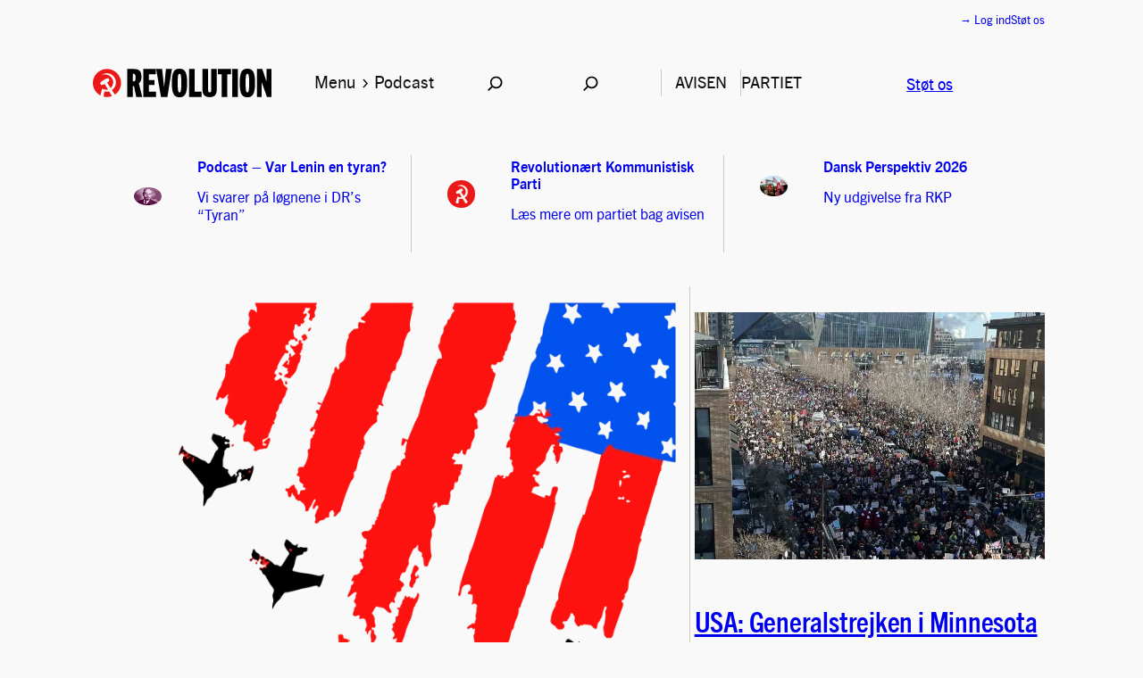

--- FILE ---
content_type: text/html; charset=UTF-8
request_url: https://marxist.dk/?ArtikelID=2549&Page=986&start=27
body_size: 36476
content:
<!DOCTYPE html><html lang="da-DK"><head><meta charset="UTF-8" /><meta name="viewport" content="width=device-width, initial-scale=1" /><meta name='robots' content='max-image-preview:large, max-snippet:-1, max-video-preview:-1' /><link rel="canonical" href="https://marxist.dk/"><meta name="description" content="Danmarks kommunistiske avis. Nyheder, analyse og teori fra klassekampen."><meta property="og:title" content="Revolution &#8211; Avisen af Revolutionært Kommunistisk Parti"><meta property="og:type" content="website"><meta property="og:image" content="https://marxist.dk/wp-content/uploads/2024/11/web_featured-png.webp"><meta property="og:image:width" content="1200"><meta property="og:image:height" content="630"><meta property="og:image:alt" content="Revolution | Avisen af Revolutionært Kommunistisk Parti"><meta property="og:description" content="Danmarks kommunistiske avis. Nyheder, analyse og teori fra klassekampen."><meta property="og:url" content="https://marxist.dk/"><meta property="og:locale" content="da_DK"><meta property="og:site_name" content="Revolution"><meta name="twitter:card" content="summary_large_image"><meta name="twitter:image" content="https://marxist.dk/wp-content/uploads/2024/11/web_featured-png.webp"><title>Revolution &#8211; Avisen af Revolutionært Kommunistisk Parti</title><link rel='dns-prefetch' href='//www.googletagmanager.com' /><link rel="alternate" type="application/rss+xml" title="Revolution &raquo; Feed" href="https://marxist.dk/feed/" /><link rel="alternate" type="application/rss+xml" title="Revolution &raquo;-kommentar-feed" href="https://marxist.dk/comments/feed/" /><link rel="alternate" title="oEmbed (JSON)" type="application/json+oembed" href="https://marxist.dk/wp-json/oembed/1.0/embed?url=https%3A%2F%2Fmarxist.dk%2F" /><link rel="alternate" title="oEmbed (XML)" type="text/xml+oembed" href="https://marxist.dk/wp-json/oembed/1.0/embed?url=https%3A%2F%2Fmarxist.dk%2F&#038;format=xml" /><link data-optimized="2" rel="stylesheet" href="https://marxist.dk/wp-content/litespeed/css/7d6c6fa206dedabacda3df5a5895c832.css?ver=24a82" /><style id='twentig-blocks-inline-css'>@media (width < 768px) { .tw-sm-hidden { display: none !important; }}@media (768px <= width < 1024px) { .tw-md-hidden { display: none !important; }}@media (width >= 1024px) { .tw-lg-hidden { display: none !important; }}
.tw-mt-0{margin-top:0px!important;}.tw-mb-0{margin-bottom:0px!important;}.tw-mt-1{margin-top:5px!important;}.tw-mb-1{margin-bottom:5px!important;}.tw-mt-2{margin-top:10px!important;}.tw-mb-2{margin-bottom:10px!important;}.tw-mt-3{margin-top:15px!important;}.tw-mb-3{margin-bottom:15px!important;}.tw-mt-4{margin-top:20px!important;}.tw-mb-4{margin-bottom:20px!important;}.tw-mt-5{margin-top:30px!important;}.tw-mb-5{margin-bottom:30px!important;}.tw-mt-6{margin-top:40px!important;}.tw-mb-6{margin-bottom:40px!important;}.tw-mt-7{margin-top:50px!important;}.tw-mb-7{margin-bottom:50px!important;}.tw-mt-8{margin-top:60px!important;}.tw-mb-8{margin-bottom:60px!important;}.tw-mt-9{margin-top:80px!important;}.tw-mb-9{margin-bottom:80px!important;}.tw-mt-10{margin-top:100px!important;}.tw-mb-10{margin-bottom:100px!important;}.tw-mt-auto{margin-top:auto!important;}.tw-mb-auto{margin-bottom:auto!important;}
/*# sourceURL=twentig-blocks-inline-css */</style> <script src="https://marxist.dk/wp-includes/js/jquery/jquery.min.js" id="jquery-core-js"></script> <script data-optimized="1" src="https://marxist.dk/wp-content/litespeed/js/e337edb5357e74c0824e94c35cd1ac0c.js?ver=1ac0c" id="jquery-migrate-js" defer data-deferred="1"></script> <script data-optimized="1" src="https://marxist.dk/wp-content/litespeed/js/75129f93ace5dd5a96b7f7fc870e3355.js?ver=e3355" id="cloudcatch-light-modal-block-view-script-js" defer data-wp-strategy="defer"></script> <script data-optimized="1" src="https://marxist.dk/wp-content/litespeed/js/68ad345f0d44f4ba253e7df50685451a.js?ver=5451a" id="cloudcatch-splide-carousel-view-script-js" defer data-wp-strategy="defer"></script> <script id="asenha-public-js-extra" src="[data-uri]" defer></script> <script data-optimized="1" src="https://marxist.dk/wp-content/litespeed/js/7dcc8ccd268407c4faf49431e3e44de6.js?ver=44de6" id="asenha-public-js" defer data-deferred="1"></script> <script id="plvt-view-transitions-js-after" src="[data-uri]" defer></script> 
 <script src="https://www.googletagmanager.com/gtag/js?id=GT-TBB92NX9" id="google_gtagjs-js" defer data-deferred="1"></script> <script id="google_gtagjs-js-after" src="[data-uri]" defer></script> <link rel="https://api.w.org/" href="https://marxist.dk/wp-json/" /><link rel="alternate" title="JSON" type="application/json" href="https://marxist.dk/wp-json/wp/v2/pages/46" /><meta name="generator" content="WordPress 6.9" /><link rel='shortlink' href='https://marxist.dk/' /><meta name="generator" content="auto-sizes 1.7.0"><meta name="generator" content="dominant-color-images 1.2.0"><meta name="generator" content="Site Kit by Google 1.171.0" /><meta name="generator" content="performance-lab 4.0.1; plugins: auto-sizes, dominant-color-images, embed-optimizer, image-prioritizer, nocache-bfcache, speculation-rules, view-transitions, webp-uploads"> <script type="text/javascript" src="[data-uri]" defer></script> <noscript><style>.tw-block-animation{opacity:1;transform:none;clip-path:none;}</style></noscript><meta name="generator" content="view-transitions 1.1.2"><meta name="generator" content="webp-uploads 2.6.1"><link rel="apple-touch-icon" sizes="180x180" href="https://marxist.dk/wp-content/uploads/2024/10/RCI-Communist-icon-light-180x180-1.png" media="(prefers-color-scheme: light)"><link rel="apple-touch-icon" sizes="180x180" href="https://marxist.dk/wp-content/uploads/2024/10/RCI-Communist-icon-dark-180x180-1.png" media="(prefers-color-scheme: dark)"><link rel="mask-icon" href="https://marxist.dk/wp-content/uploads/2024/10/RCI-Communist-icon-tinted-180x180-1.png" color="#000000"><meta name="generator" content="speculation-rules 1.6.0"> <script type="importmap" id="wp-importmap">{"imports":{"@wordpress/interactivity":"https://marxist.dk/wp-includes/js/dist/script-modules/interactivity/index.min.js?ver=8964710565a1d258501f","@wordpress/interactivity-router":"https://marxist.dk/wp-includes/js/dist/script-modules/interactivity-router/index.min.js?ver=765a6ee8162122b48e6c","@wordpress/a11y":"https://marxist.dk/wp-includes/js/dist/script-modules/a11y/index.min.js?ver=b7d06936b8bc23cff2ad"}}</script> <link rel="modulepreload" href="https://marxist.dk/wp-includes/js/dist/script-modules/interactivity/index.min.js?ver=8964710565a1d258501f" id="@wordpress/interactivity-js-modulepreload" fetchpriority="low"><meta name="generator" content="optimization-detective 1.0.0-beta4; rest_api_unavailable"><meta name="generator" content="embed-optimizer 1.0.0-beta3"><meta name="generator" content="image-prioritizer 1.0.0-beta3"> <script src="[data-uri]" defer></script> <link rel="icon" href="https://marxist.dk/wp-content/uploads/2024/09/logo-1.png" sizes="32x32" /><link rel="icon" href="https://marxist.dk/wp-content/uploads/2024/09/logo-1.png" sizes="192x192" /><link rel="apple-touch-icon" href="https://marxist.dk/wp-content/uploads/2024/09/logo-1.png" /><meta name="msapplication-TileImage" content="https://marxist.dk/wp-content/uploads/2024/09/logo-1.png" /></head><body class="home wp-singular page-template page-template-page-no-title page page-id-46 wp-custom-logo wp-embed-responsive wp-theme-twentytwentyfour wp-child-theme-lenin"><div class="wp-site-blocks"><header class="wp-block-template-part"><header class="wp-block-group move-front has-global-padding is-layout-constrained wp-container-core-group-is-layout-edc20ecb wp-block-group-is-layout-constrained" style="padding-top:0"><div style="margin-top:0;margin-bottom:0;height:3px" aria-hidden="true" class="wp-block-spacer block-visibility-hide-small-screen"></div><div class="wp-block-group is-layout-flow wp-block-group-is-layout-flow" style="margin-top:0px;margin-bottom:0px;padding-top:0;padding-right:0;padding-bottom:0;padding-left:0"><div class="wp-block-group allow-negative-margins move-very-very-front has-text-color has-link-color wp-elements-fc25c98afb8cc737f919184f89b17081 is-layout-flow wp-container-core-group-is-layout-f5a4ba02 wp-block-group-is-layout-flow" style="color:#1212127d;margin-top:-2px;margin-bottom:-9px;font-size:0.8rem"><div style="height:3px" aria-hidden="true" class="wp-block-spacer tw-sm-hidden"></div><div class="wp-block-template-part"><div class="wp-block-group header-login move-very-very-front is-content-justification-right is-nowrap is-layout-flex wp-container-core-group-is-layout-9b3ce385 wp-block-group-is-layout-flex" style="margin-top:0;margin-bottom:0;padding-right:0;padding-bottom:0;padding-left:0"><div class="swpm_mini_login_wrapper"><p class="move-very-very-front tw-link-hover-underline has-lenin-font-family"><a href="/log-ind" title="…">→ Log ind</a></p></div><p class="tw-link-hover-underline has-lenin-font-family block-visibility-hide-large-screen block-visibility-hide-medium-screen"><a href="https://marxist.dk/stot-kampen/" title="Støt kampen">Støt os</a></p></div></div></div></div><div class="wp-block-group rci-header is-content-justification-space-between is-nowrap is-layout-flex wp-container-core-group-is-layout-36753381 wp-block-group-is-layout-flex" style="border-top-color:var(--wp--preset--color--custom-color-1);border-top-width:1px;border-bottom-color:var(--wp--preset--color--custom-color-1);border-bottom-width:1px;min-height:10px;margin-top:var(--wp--preset--spacing--10);margin-bottom:var(--wp--preset--spacing--10);padding-top:10px;padding-bottom:10px"><div class="wp-block-group site-logos move-very-very-front is-layout-flow wp-block-group-is-layout-flow" style="padding-right:0.5rem"><figure class="wp-block-image size-large is-resized is-style-default min-width-logo move-very-front wp-duotone-unset-1"><a href="https://marxist.dk/"><img fetchpriority="high" decoding="async" width="1389" height="221" sizes="(max-width: 328px) 100vw, 328px" src="https://marxist.dk/wp-content/uploads/2024/06/revolution-logo.svg" alt="Revolution Logo" class="wp-image-194" style="object-fit:contain;width:328px;height:52px"/></a></figure></div><nav class="no-wrap menu-front wp-block-navigation is-nowrap is-layout-flex wp-container-core-navigation-is-layout-6c531013 wp-block-navigation-is-layout-flex" aria-label="Navigation 4"><ul class="wp-block-navigation__container  no-wrap menu-front wp-block-navigation"><li
class="move-menu-links-very-very-front wp-block-outermost-mega-menu has-medium-font-size"	data-wp-interactive='{ "namespace": "outermost/mega-menu" }'
data-wp-context='{ "menuOpenedBy": {} }'
data-wp-on--focusout="actions.handleMenuFocusout"
data-wp-on--keydown="actions.handleMenuKeydown"
data-wp-watch="callbacks.initMenu"
>
<button
class="wp-block-outermost-mega-menu__toggle"
data-wp-on--click="actions.toggleMenuOnClick"
data-wp-bind--aria-expanded="state.isMenuOpen"
>
Menu<span class="wp-block-outermost-mega-menu__toggle-icon"><svg xmlns="http://www.w3.org/2000/svg" viewBox="0 0 12 12" width="12" height="12" aria-hidden="true" focusable="false" fill="none"><path d="M1.50002 4L6.00002 8L10.5 4" stroke-width="1.5"></path></svg></span>
</button><div
class="wp-block-outermost-mega-menu__menu-container menu-width-full menu-justified-center"
tabindex="-1"
><div class="wp-block-group is-layout-flow wp-block-group-is-layout-flow"><div class="wp-block-group megamenu-fill glass-effect is-layout-flow wp-block-group-is-layout-flow"><div style="height:70px" aria-hidden="true" class="wp-block-spacer"></div><div style="height:100px" aria-hidden="true" class="wp-block-spacer tw-sm-hidden"></div><div class="wp-block-group inner-content-group has-contrast-color has-text-color has-link-color wp-elements-7cd184ee1a568a1c3413cc4914516cab is-layout-flow wp-block-group-is-layout-flow" style="border-style:none;border-width:0px;border-radius:0px;min-height:427px;margin-top:var(--wp--preset--spacing--10);margin-bottom:0;padding-bottom:0"><div class="wp-block-group alignwide is-layout-flow wp-block-group-is-layout-flow" style="padding-top:0;padding-right:var(--wp--preset--spacing--10);padding-left:var(--wp--preset--spacing--10)"><div class="wp-block-columns alignwide is-layout-flex wp-container-core-columns-is-layout-32b2951b wp-block-columns-is-layout-flex"><div class="wp-block-column move-menu-links-very-very-front is-layout-flow wp-block-column-is-layout-flow"><div class="wp-block-columns alignwide is-not-stacked-on-mobile move-very-very-front is-layout-flex wp-container-core-columns-is-layout-625b63cf wp-block-columns-is-layout-flex" style="border-radius:0px"><div class="wp-block-column is-layout-flow wp-block-column-is-layout-flow" style="flex-basis:50%"><div class="wp-block-group has-global-padding is-layout-constrained wp-container-core-group-is-layout-124f757b wp-block-group-is-layout-constrained" style="padding-top:0;padding-right:0;padding-bottom:0;padding-left:0"><h3 class="wp-block-heading is-style-default has-contrast-color has-text-color has-link-color wp-elements-da9e8a112bed247544394468dfe40f10" style="font-size:clamp(1.125rem, 1.125rem + ((1vw - 0.2rem) * 0.625), 1.5rem);"><a href="https://marxist.dk/" data-type="page" data-id="46">Avisen</a></h3><div style="height:10px" aria-hidden="true" class="wp-block-spacer"></div><p class="tw-link-hover-underline has-lenin-font-family has-small-font-size" style="font-style:normal;font-weight:400"><a href="https://marxist.dk/" data-type="page" data-id="46">Seneste nyt</a></p><div style="height:10px" aria-hidden="true" class="wp-block-spacer"></div><p class="tw-link-hover-underline has-lenin-font-family has-small-font-size" style="font-style:normal;font-weight:400"><a href="https://marxist.dk/category/artikler/danmark/" data-type="category" data-id="3372">Danmark</a></p><p class="tw-link-hover-underline has-lenin-font-family has-small-font-size" style="font-style:normal;font-weight:400"><a href="https://marxist.dk/category/artikler/internationalt/" data-type="category" data-id="3375">Internationalt</a></p><p class="tw-link-hover-underline has-lenin-font-family has-small-font-size" style="font-style:normal;font-weight:400"><a href="https://marxist.dk/category/artikler/ungdom/" data-type="category" data-id="3374">Ungdom</a></p><p class="tw-link-hover-underline has-lenin-font-family has-small-font-size" style="font-style:normal;font-weight:400"><a href="https://marxist.dk/category/artikler/fagligt/" data-type="category" data-id="3373">Fagligt</a></p><p class="tw-link-hover-underline has-lenin-font-family has-small-font-size" style="font-style:normal;font-weight:400"><a href="https://marxist.dk/category/artikler/kultur/" data-type="category" data-id="3378">Kultur</a></p><p class="tw-link-hover-underline has-lenin-font-family has-small-font-size" style="font-style:normal;font-weight:400"><a href="https://marxist.dk/category/artikler/klima/" data-type="category" data-id="3379">Klima</a></p><p class="tw-link-hover-underline has-lenin-font-family has-small-font-size" style="font-style:normal;font-weight:400"><a href="https://marxist.dk/category/leder/" data-type="category" data-id="1682">Ledere</a></p><div style="height:20px" aria-hidden="true" class="wp-block-spacer"></div></div></div><div class="wp-block-column is-layout-flow wp-block-column-is-layout-flow" style="flex-basis:50%"><div class="wp-block-group has-global-padding is-layout-constrained wp-container-core-group-is-layout-124f757b wp-block-group-is-layout-constrained" style="padding-top:0;padding-right:0;padding-bottom:0;padding-left:0"><h3 class="wp-block-heading tw-link-hover-underline has-contrast-color has-text-color has-link-color wp-elements-9969f5f1bb34029c6c3fb55bfff8e17f" style="font-size:clamp(1.125rem, 1.125rem + ((1vw - 0.2rem) * 0.625), 1.5rem);"></h3><div style="height:10px" aria-hidden="true" class="wp-block-spacer"></div><p class="tw-link-hover-underline has-lenin-font-family has-small-font-size" style="font-style:normal;font-weight:400"><a href="https://marxist.dk/rkp-podcast/" title="RKP Podcast">RKP Podcast</a></p><div style="height:10px" aria-hidden="true" class="wp-block-spacer"></div><p class="has-lenin-font-family has-small-font-size" style="font-style:normal;font-weight:400"><a href="https://marxist.dk/dansk-perspektiv-2026/" title="Ny udgivelse fra RKP
Dansk Perspektiv 2026"><strong>Ny udgivelse fra RKP<br></strong>Dansk Perspektiv 2026</a></p></div><div class="wp-block-group has-global-padding is-content-justification-left is-layout-constrained wp-container-core-group-is-layout-7f119c9a wp-block-group-is-layout-constrained" style="margin-top:28px;margin-bottom:var(--wp--preset--spacing--10);padding-top:0rem;padding-right:0;padding-bottom:0rem;padding-left:0"><div class="wp-block-group is-layout-flow wp-block-group-is-layout-flow" style="margin-top:0;margin-bottom:0;padding-top:0;padding-right:0;padding-bottom:0;padding-left:0"><p class="tw-sm-hidden has-contrast-color has-text-color has-link-color has-lenin-font-family has-small-font-size wp-elements-49591bfd753212e03c0d5f2a09e2206c" style="line-height:1.2"><a href="https://marxist.dk/revolution-festival-2025/" title="Revolution Festival 2025"><strong>Revolution Festival 2025:</strong> <br>Highlights fra eftårets festival</a></p><p class="tw-lg-hidden tw-md-hidden has-contrast-color has-text-color has-link-color has-lenin-font-family has-small-font-size"
style="line-height:1.2; white-space: nowrap; overflow: visible; display: inline-block; max-width: 100%;">
<a href="https://marxist.dk/revolution-festival-2025/" rel="noopener" title=""
style="white-space: nowrap; overflow: visible; display: inline-block;">
<strong><nobr>Revolution Festival 2025</nobr></strong>
</a>
<br>
<a href="https://marxist.dk/revolution-festival-2025/" title="Revolution Festival 2025"
style="white-space: nowrap; overflow: visible; display: inline-block;">
31. oktober til 2. november
</a></p></div><p></p></div></div></div></div><div class="wp-block-column is-layout-flow wp-block-column-is-layout-flow"><div class="wp-block-columns alignwide is-not-stacked-on-mobile move-menu-links-very-very-front is-layout-flex wp-container-core-columns-is-layout-625b63cf wp-block-columns-is-layout-flex" style="border-radius:0px"><div class="wp-block-column is-layout-flow wp-block-column-is-layout-flow" style="flex-basis:50%"><div class="wp-block-group has-global-padding is-layout-constrained wp-container-core-group-is-layout-124f757b wp-block-group-is-layout-constrained" style="padding-top:0;padding-right:0;padding-bottom:0;padding-left:0"><h3 class="wp-block-heading tw-link-hover-underline has-contrast-color has-text-color has-link-color wp-elements-5ad955c9dce456b52508a02ce116b8c1" style="font-size:clamp(1.125rem, 1.125rem + ((1vw - 0.2rem) * 0.625), 1.5rem);">Partiet</h3><div style="height:10px" aria-hidden="true" class="wp-block-spacer"></div><p class="tw-link-hover-underline has-lenin-font-family has-small-font-size" style="font-style:normal;font-weight:400"><a href="https://marxist.dk/partiet/" title="">Forside</a></p><div style="height:10px" aria-hidden="true" class="wp-block-spacer"></div><p class="tw-link-hover-underline has-lenin-font-family has-small-font-size" style="font-style:normal;font-weight:400"><a href="https://marxist.dk/partiet/#derfor" title="Revolutionært Kommunistisk Parti">Derfor bygger vi</a></p><p class="tw-link-hover-underline has-lenin-font-family has-small-font-size" style="font-style:normal;font-weight:400"><a href="https://marxist.dk/partiet#program" title="">Vores </a><a href="https://marxist.dk/partiet#udgivelser" title="program">program</a></p><p class="tw-link-hover-underline has-lenin-font-family has-small-font-size" style="font-style:normal;font-weight:400"><a href="https://marxist.dk/partiet#afdelinger" title="">Afdelinger</a></p><p class="tw-link-hover-underline has-lenin-font-family has-small-font-size" style="font-style:normal;font-weight:400"><a href="https://marxist.dk/partiet#udgivelser" title="">Udgivelser</a></p><p class="tw-link-hover-underline has-lenin-font-family has-small-font-size" style="font-style:normal;font-weight:400"><a href="https://marxist.dk/partiet#aktiv" title="">Gå med i kampen</a></p><div style="height:20px" aria-hidden="true" class="wp-block-spacer"></div><p class="tw-link-hover-underline has-lenin-font-family has-small-font-size" style="font-style:normal;font-weight:400"><a href="https://marxist.dk/medlem/" title="Medlemskab">Din side</a></p><p class="tw-link-hover-underline has-lenin-font-family has-small-font-size" style="font-style:normal;font-weight:400"><a href="https://marxist.dk/kontakt/" title="Kontakt os">Kontakt os</a><br><a href="https://marxist.dk/presse/" title="Pressehenvendelser">Presse</a></p><div style="height:20px" aria-hidden="true" class="wp-block-spacer"></div><div style="height:20px" aria-hidden="true" class="wp-block-spacer"></div></div></div><div class="wp-block-column is-layout-flow wp-block-column-is-layout-flow" style="flex-basis:50%"><div class="wp-block-group tw-stretched-link has-global-padding is-layout-constrained wp-container-core-group-is-layout-639b5052 wp-block-group-is-layout-constrained" style="padding-top:0;padding-right:0;padding-bottom:0;padding-left:0"><h3 class="wp-block-heading tw-link-hover-underline has-contrast-color has-text-color has-link-color has-medium-font-size wp-elements-3134127f20c9dc14b19b9220bb44a94d"><a href="https://marxist.dk/stot-kampen" title="Få os på tryk:">Få os på tryk:</a></h3><div class="wp-block-group tw-stretched-link has-global-padding is-content-justification-left is-layout-constrained wp-container-core-group-is-layout-c62e4f02 wp-block-group-is-layout-constrained"><div class="wp-block-group has-base-2-color has-base-2-background-color has-text-color has-background has-link-color wp-elements-00a4282fb404d7da9ca648f3d7bef2fc is-layout-flow wp-block-group-is-layout-flow" style="padding-top:1%;padding-right:0;padding-bottom:1%;padding-left:0"><figure class="wp-block-image size-full wp-container-content-69bc4bdf" style="margin-top:0;margin-right:0;margin-bottom:0;margin-left:0"><img decoding="async" width="1201" height="1587" sizes="(max-width: 620px) 100vw, 620px" src="https://marxist.dk/wp-content/uploads/2026/02/revolution_14_small1.webp" alt="Revolution 14 small(1)" class="wp-image-35550" style="aspect-ratio:3/4;object-fit:contain" srcset="https://marxist.dk/wp-content/uploads/2026/02/revolution_14_small1.webp 1201w, https://marxist.dk/wp-content/uploads/2026/02/revolution_14_small1-454x600.webp 454w, https://marxist.dk/wp-content/uploads/2026/02/revolution_14_small1-1135x1500.webp 1135w, https://marxist.dk/wp-content/uploads/2026/02/revolution_14_small1-768x1015.webp 768w, https://marxist.dk/wp-content/uploads/2026/02/revolution_14_small1-1162x1536.webp 1162w" /></figure></div></div></div></div></div></div></div></div><div class="wp-block-group has-global-padding is-layout-constrained wp-block-group-is-layout-constrained" style="margin-top:0;margin-bottom:0;padding-top:0;padding-bottom:0"><ul class="wp-block-social-links alignleft has-icon-color has-icon-background-color is-style-default is-content-justification-left is-layout-flex wp-container-core-social-links-is-layout-a957cc45 wp-block-social-links-is-layout-flex" style="margin-top:var(--wp--preset--spacing--30);margin-right:var(--wp--preset--spacing--30);margin-bottom:var(--wp--preset--spacing--30);margin-left:var(--wp--preset--spacing--30)"><li style="color:#ffffff;background-color:#2e2e2e;" class="wp-social-link wp-social-link-instagram has-base-2-color wp-block-social-link"><a href="https://www.instagram.com/revolution_dk" class="wp-block-social-link-anchor"><svg width="24" height="24" viewBox="0 0 24 24" version="1.1" xmlns="http://www.w3.org/2000/svg" aria-hidden="true" focusable="false"><path d="M12,4.622c2.403,0,2.688,0.009,3.637,0.052c0.877,0.04,1.354,0.187,1.671,0.31c0.42,0.163,0.72,0.358,1.035,0.673 c0.315,0.315,0.51,0.615,0.673,1.035c0.123,0.317,0.27,0.794,0.31,1.671c0.043,0.949,0.052,1.234,0.052,3.637 s-0.009,2.688-0.052,3.637c-0.04,0.877-0.187,1.354-0.31,1.671c-0.163,0.42-0.358,0.72-0.673,1.035 c-0.315,0.315-0.615,0.51-1.035,0.673c-0.317,0.123-0.794,0.27-1.671,0.31c-0.949,0.043-1.233,0.052-3.637,0.052 s-2.688-0.009-3.637-0.052c-0.877-0.04-1.354-0.187-1.671-0.31c-0.42-0.163-0.72-0.358-1.035-0.673 c-0.315-0.315-0.51-0.615-0.673-1.035c-0.123-0.317-0.27-0.794-0.31-1.671C4.631,14.688,4.622,14.403,4.622,12 s0.009-2.688,0.052-3.637c0.04-0.877,0.187-1.354,0.31-1.671c0.163-0.42,0.358-0.72,0.673-1.035 c0.315-0.315,0.615-0.51,1.035-0.673c0.317-0.123,0.794-0.27,1.671-0.31C9.312,4.631,9.597,4.622,12,4.622 M12,3 C9.556,3,9.249,3.01,8.289,3.054C7.331,3.098,6.677,3.25,6.105,3.472C5.513,3.702,5.011,4.01,4.511,4.511 c-0.5,0.5-0.808,1.002-1.038,1.594C3.25,6.677,3.098,7.331,3.054,8.289C3.01,9.249,3,9.556,3,12c0,2.444,0.01,2.751,0.054,3.711 c0.044,0.958,0.196,1.612,0.418,2.185c0.23,0.592,0.538,1.094,1.038,1.594c0.5,0.5,1.002,0.808,1.594,1.038 c0.572,0.222,1.227,0.375,2.185,0.418C9.249,20.99,9.556,21,12,21s2.751-0.01,3.711-0.054c0.958-0.044,1.612-0.196,2.185-0.418 c0.592-0.23,1.094-0.538,1.594-1.038c0.5-0.5,0.808-1.002,1.038-1.594c0.222-0.572,0.375-1.227,0.418-2.185 C20.99,14.751,21,14.444,21,12s-0.01-2.751-0.054-3.711c-0.044-0.958-0.196-1.612-0.418-2.185c-0.23-0.592-0.538-1.094-1.038-1.594 c-0.5-0.5-1.002-0.808-1.594-1.038c-0.572-0.222-1.227-0.375-2.185-0.418C14.751,3.01,14.444,3,12,3L12,3z M12,7.378 c-2.552,0-4.622,2.069-4.622,4.622S9.448,16.622,12,16.622s4.622-2.069,4.622-4.622S14.552,7.378,12,7.378z M12,15 c-1.657,0-3-1.343-3-3s1.343-3,3-3s3,1.343,3,3S13.657,15,12,15z M16.804,6.116c-0.596,0-1.08,0.484-1.08,1.08 s0.484,1.08,1.08,1.08c0.596,0,1.08-0.484,1.08-1.08S17.401,6.116,16.804,6.116z"></path></svg><span class="wp-block-social-link-label screen-reader-text">Instagram</span></a></li><li style="color:#ffffff;background-color:#2e2e2e;" class="wp-social-link wp-social-link-tiktok has-base-2-color wp-block-social-link"><a href="https://www.tiktok.com/@kommunisterne" class="wp-block-social-link-anchor"><svg width="24" height="24" viewBox="0 0 32 32" version="1.1" xmlns="http://www.w3.org/2000/svg" aria-hidden="true" focusable="false"><path d="M16.708 0.027c1.745-0.027 3.48-0.011 5.213-0.027 0.105 2.041 0.839 4.12 2.333 5.563 1.491 1.479 3.6 2.156 5.652 2.385v5.369c-1.923-0.063-3.855-0.463-5.6-1.291-0.76-0.344-1.468-0.787-2.161-1.24-0.009 3.896 0.016 7.787-0.025 11.667-0.104 1.864-0.719 3.719-1.803 5.255-1.744 2.557-4.771 4.224-7.88 4.276-1.907 0.109-3.812-0.411-5.437-1.369-2.693-1.588-4.588-4.495-4.864-7.615-0.032-0.667-0.043-1.333-0.016-1.984 0.24-2.537 1.495-4.964 3.443-6.615 2.208-1.923 5.301-2.839 8.197-2.297 0.027 1.975-0.052 3.948-0.052 5.923-1.323-0.428-2.869-0.308-4.025 0.495-0.844 0.547-1.485 1.385-1.819 2.333-0.276 0.676-0.197 1.427-0.181 2.145 0.317 2.188 2.421 4.027 4.667 3.828 1.489-0.016 2.916-0.88 3.692-2.145 0.251-0.443 0.532-0.896 0.547-1.417 0.131-2.385 0.079-4.76 0.095-7.145 0.011-5.375-0.016-10.735 0.025-16.093z" /></svg><span class="wp-block-social-link-label screen-reader-text">TikTok</span></a></li><li style="color:#ffffff;background-color:#2e2e2e;" class="wp-social-link wp-social-link-x has-base-2-color wp-block-social-link"><a href="https://x.com/kommunisterne/" class="wp-block-social-link-anchor"><svg width="24" height="24" viewBox="0 0 24 24" version="1.1" xmlns="http://www.w3.org/2000/svg" aria-hidden="true" focusable="false"><path d="M13.982 10.622 20.54 3h-1.554l-5.693 6.618L8.745 3H3.5l6.876 10.007L3.5 21h1.554l6.012-6.989L15.868 21h5.245l-7.131-10.378Zm-2.128 2.474-.697-.997-5.543-7.93H8l4.474 6.4.697.996 5.815 8.318h-2.387l-4.745-6.787Z" /></svg><span class="wp-block-social-link-label screen-reader-text">X</span></a></li><li style="color:#ffffff;background-color:#2e2e2e;" class="wp-social-link wp-social-link-facebook has-base-2-color wp-block-social-link"><a href="https://www.facebook.com/revolutionaerekommunister" class="wp-block-social-link-anchor"><svg width="24" height="24" viewBox="0 0 24 24" version="1.1" xmlns="http://www.w3.org/2000/svg" aria-hidden="true" focusable="false"><path d="M12 2C6.5 2 2 6.5 2 12c0 5 3.7 9.1 8.4 9.9v-7H7.9V12h2.5V9.8c0-2.5 1.5-3.9 3.8-3.9 1.1 0 2.2.2 2.2.2v2.5h-1.3c-1.2 0-1.6.8-1.6 1.6V12h2.8l-.4 2.9h-2.3v7C18.3 21.1 22 17 22 12c0-5.5-4.5-10-10-10z"></path></svg><span class="wp-block-social-link-label screen-reader-text">Facebook</span></a></li><li style="color:#ffffff;background-color:#2e2e2e;" class="wp-social-link wp-social-link-spotify has-base-2-color wp-block-social-link"><a href="https://open.spotify.com/show/3bcl5OiDrb18W2Sw5Gw5zC?si=0935a59fff3e449e" class="wp-block-social-link-anchor"><svg width="24" height="24" viewBox="0 0 24 24" version="1.1" xmlns="http://www.w3.org/2000/svg" aria-hidden="true" focusable="false"><path d="M12,2C6.477,2,2,6.477,2,12c0,5.523,4.477,10,10,10c5.523,0,10-4.477,10-10C22,6.477,17.523,2,12,2 M16.586,16.424 c-0.18,0.295-0.563,0.387-0.857,0.207c-2.348-1.435-5.304-1.76-8.785-0.964c-0.335,0.077-0.67-0.133-0.746-0.469 c-0.077-0.335,0.132-0.67,0.469-0.746c3.809-0.871,7.077-0.496,9.713,1.115C16.673,15.746,16.766,16.13,16.586,16.424 M17.81,13.7 c-0.226,0.367-0.706,0.482-1.072,0.257c-2.687-1.652-6.785-2.131-9.965-1.166C6.36,12.917,5.925,12.684,5.8,12.273 C5.675,11.86,5.908,11.425,6.32,11.3c3.632-1.102,8.147-0.568,11.234,1.328C17.92,12.854,18.035,13.335,17.81,13.7 M17.915,10.865 c-3.223-1.914-8.54-2.09-11.618-1.156C5.804,9.859,5.281,9.58,5.131,9.086C4.982,8.591,5.26,8.069,5.755,7.919 c3.532-1.072,9.404-0.865,13.115,1.338c0.445,0.264,0.59,0.838,0.327,1.282C18.933,10.983,18.359,11.129,17.915,10.865"></path></svg><span class="wp-block-social-link-label screen-reader-text">Spotify</span></a></li></ul></div></div></div></div><div style="height:0px" aria-hidden="true" class="wp-block-spacer glass-effect"></div>
<button
aria-label="Close menu"
class="menu-container__close-button"
data-wp-on--click="actions.closeMenuOnClick"
type="button"
>
<svg xmlns="http://www.w3.org/2000/svg" viewBox="0 0 24 24" width="20" height="20" aria-hidden="true" focusable="false"><path d="M13 11.8l6.1-6.3-1-1-6.1 6.2-6.1-6.2-1 1 6.1 6.3-6.5 6.7 1 1 6.5-6.6 6.5 6.6 1-1z"></path></svg>		</button></div></li><li class=" wp-block-navigation-item move-very-very-front is-style-default tw-sm-hidden wp-block-navigation-link has-medium-font-size"><a class="wp-block-navigation-item__content"  href="/rkp-podcast"><span class="wp-block-navigation-item__label">Podcast</span></a></li></ul></nav><figure class="wp-block-image size-large is-resized search-trigger-computer move-very-very-front cursor-pointer"><img decoding="async" sizes="(max-width: 28px) 100vw, 28px" src="https://marxist.dk/wp-content/uploads/2024/07/search-icon-rci.svg" alt="Search Icon Rci" class="wp-image-21844" style="object-fit:contain;width:28px;height:28px"/></figure><div class="wp-block-group search-trigger search-mobile cursor-pointer move-very-front tw-sm-hidden is-layout-flow wp-block-group-is-layout-flow" style="min-height:27px;padding-top:4px;padding-bottom:4px"><figure class="wp-block-image size-large is-resized tw-lg-hidden tw-md-hidden search-trigger move-very-very-front"><img decoding="async" sizes="(max-width: 28px) 100vw, 28px" src="https://marxist.dk/wp-content/uploads/2024/07/search-icon-rci.svg" alt="Search Icon Rci" class="wp-image-21844" style="object-fit:contain;width:28px;height:28px"/></figure></div><div style="height:0px;width:0px" aria-hidden="true" class="wp-block-spacer wp-container-content-29dca9c1"></div><nav style="font-size:1.1rem;" class="items-justified-right no-wrap order-1 md:order-0 move-very-very-front wp-block-navigation is-content-justification-right is-nowrap is-layout-flex wp-container-core-navigation-is-layout-17124a9a wp-block-navigation-is-layout-flex block-visibility-hide-small-screen tw-nav-hover-border tw-nav-active-border" aria-label="Navigation"><ul style="font-size:1.1rem;" class="wp-block-navigation__container items-justified-right no-wrap order-1 md:order-0 move-very-very-front wp-block-navigation"><li style="font-size: 1.1rem; font-style:normal;font-weight:500;text-transform:uppercase;" class=" wp-block-navigation-item current-menu-item is-style-default wp-block-navigation-link"><a class="wp-block-navigation-item__content"  href="https://marxist.dk/" aria-current="page"><span class="wp-block-navigation-item__label">Avisen</span></a></li><li style="font-size: 1.1rem; font-style:normal;font-weight:400;text-transform:uppercase;" class=" wp-block-navigation-item wp-block-navigation-link"><a class="wp-block-navigation-item__content"  href="https://marxist.dk/partiet/"><span class="wp-block-navigation-item__label">Partiet</span></a></li></ul></nav><div class="wp-block-group member-button has-global-padding is-layout-constrained wp-container-core-group-is-layout-d2053b44 wp-block-group-is-layout-constrained"><div class="wp-block-buttons is-horizontal is-content-justification-right is-nowrap is-layout-flex wp-container-core-buttons-is-layout-1912f66f wp-block-buttons-is-layout-flex block-visibility-hide-medium-screen block-visibility-hide-small-screen"><div class="wp-block-button is-style-outline is-style-outline--3"><a class="wp-block-button__link has-border-color has-custom-color-1-border-color has-custom-font-size wp-element-button" href="/stot-kampen" style="border-width:1px;padding-top:5px;padding-bottom:5px;font-size:1.1rem"><nobr>Støt os</nobr></a></div></div></div><div role="dialog" aria-modal="true" class="wp-block-cloudcatch-light-modal-block__wrapper" data-trigger-selector=".search-trigger" data-modal-id="Ks6U5sQgrNN"><div style="padding-top:0;padding-right:0;padding-bottom:0;padding-left:0;max-width:87vw" class="wp-block-cloudcatch-light-modal-block search-overlay has-medium-font-size"><div class="wp-block-cloudcatch-light-modal-block__content"><div class="wp-block-group has-small-font-size is-layout-flow wp-block-group-is-layout-flow" style="padding-top:5px;padding-right:5px;padding-bottom:5px;padding-left:20px"><form role="search" method="get" action="https://marxist.dk/" class="wp-block-search__button-outside wp-block-search__icon-button is-style-tw-underline wp-block-search"    ><label class="wp-block-search__label screen-reader-text" for="wp-block-search__input-4"  style="font-size: clamp(1.146rem, 1.146rem + ((1vw - 0.2rem) * 1.09), 1.8rem)">Søg</label><div class="wp-block-search__inside-wrapper" ><input class="wp-block-search__input" id="wp-block-search__input-4" placeholder="Søg på hele siden" value="" type="search" name="s" required  style="border-width: 0px;border-style: none;border-radius: 0px;font-size: clamp(1.146rem, 1.146rem + ((1vw - 0.2rem) * 1.09), 1.8rem)"/><button aria-label="Search" class="wp-block-search__button has-background has-base-2-background-color has-icon wp-element-button" type="submit"  style="border-width: 0px;border-style: none;border-radius: 0px;font-size: clamp(1.146rem, 1.146rem + ((1vw - 0.2rem) * 1.09), 1.8rem)"><svg class="search-icon" viewBox="0 0 24 24" width="24" height="24">
<path d="M13 5c-3.3 0-6 2.7-6 6 0 1.4.5 2.7 1.3 3.7l-3.8 3.8 1.1 1.1 3.8-3.8c1 .8 2.3 1.3 3.7 1.3 3.3 0 6-2.7 6-6S16.3 5 13 5zm0 10.5c-2.5 0-4.5-2-4.5-4.5s2-4.5 4.5-4.5 4.5 2 4.5 4.5-2 4.5-4.5 4.5z"></path>
</svg></button></div></form></div></div></div></div><div role="dialog" aria-modal="true" class="wp-block-cloudcatch-light-modal-block__wrapper" data-trigger-selector=".search-trigger-computer" data-modal-id="2OAM3bOiQPq"><div style="padding-top:0;padding-right:0;padding-bottom:0;padding-left:0" class="wp-block-cloudcatch-light-modal-block search-overlay has-medium-font-size"><div class="wp-block-cloudcatch-light-modal-block__content"><div class="wp-block-group has-small-font-size is-layout-flow wp-block-group-is-layout-flow" style="margin-top:var(--wp--preset--spacing--10);margin-bottom:var(--wp--preset--spacing--10);padding-top:5px;padding-right:5px;padding-bottom:5px;padding-left:20px"><form role="search" method="get" action="https://marxist.dk/" class="wp-block-search__button-outside wp-block-search__icon-button is-style-default wp-block-search"    ><label class="wp-block-search__label screen-reader-text" for="wp-block-search__input-5"  style="font-size: clamp(1.146rem, 1.146rem + ((1vw - 0.2rem) * 1.09), 1.8rem)">Søg</label><div class="wp-block-search__inside-wrapper" ><input class="wp-block-search__input" id="wp-block-search__input-5" placeholder="" value="" type="search" name="s" required  style="border-width: 0px;border-style: none;border-radius: 0px;font-size: clamp(1.146rem, 1.146rem + ((1vw - 0.2rem) * 1.09), 1.8rem)"/><button aria-label="Search" class="wp-block-search__button has-background has-base-2-background-color has-icon wp-element-button" type="submit"  style="border-width: 0px;border-style: none;border-radius: 0px;font-size: clamp(1.146rem, 1.146rem + ((1vw - 0.2rem) * 1.09), 1.8rem)"><svg class="search-icon" viewBox="0 0 24 24" width="24" height="24">
<path d="M13 5c-3.3 0-6 2.7-6 6 0 1.4.5 2.7 1.3 3.7l-3.8 3.8 1.1 1.1 3.8-3.8c1 .8 2.3 1.3 3.7 1.3 3.3 0 6-2.7 6-6S16.3 5 13 5zm0 10.5c-2.5 0-4.5-2-4.5-4.5s2-4.5 4.5-4.5 4.5 2 4.5 4.5-2 4.5-4.5 4.5z"></path>
</svg></button></div></form></div></div></div></div><div role="dialog" aria-modal="true" class="wp-block-cloudcatch-light-modal-block__wrapper" data-trigger-selector=".snart" data-modal-id="GQSsgghenQ9"><div style="max-width:700px" class="wp-block-cloudcatch-light-modal-block move-very-front has-contrast-background-color has-background"><div class="wp-block-cloudcatch-light-modal-block__content"><figure class="wp-block-image aligncenter size-full is-resized"><img decoding="async" width="2000" height="1291" sizes="(max-width: 380px) 100vw, 380px" src="https://marxist.dk/wp-content/uploads/2024/08/hammer-segl-partistiftelse-skolestart-illustration.webp" alt="Hammer Segl Partistiftelse Skolestart Illustration" class="wp-image-7247" style="width:380px"/></figure><div class="wp-block-group has-global-padding is-layout-constrained wp-container-core-group-is-layout-d40052af wp-block-group-is-layout-constrained" style="margin-top:-25px;padding-right:0;padding-left:0"><h2 class="wp-block-heading has-text-align-center has-base-color has-text-color has-link-color has-lenin-font-family has-medium-font-size wp-elements-2c8ce43d399e570bd49854eeff2d79d3" style="text-transform:uppercase">Siden ER PÅ VEJ</h2><p class="has-text-align-center has-base-2-color has-text-color has-link-color has-lenin-font-family wp-elements-d6b0b3b6346b57c3fc02b796fda06336" style="font-size:1.1rem;text-transform:none">Vi har lanceret Revolutionært Kommunistisk Parti og lancerer resten af hjemmesiden snart.<br></p><div class="wp-block-buttons is-content-justification-center is-layout-flex wp-container-core-buttons-is-layout-c202a2d0 wp-block-buttons-is-layout-flex" style="margin-top:0;padding-top:var(--wp--preset--spacing--10);padding-bottom:var(--wp--preset--spacing--10)"><div class="wp-block-button is-style-fill"><a class="wp-block-button__link has-base-2-color has-custom-rci-red-background-color has-text-color has-background has-link-color wp-element-button" href="https://marxist.dk/program-for-rkp-vi-er-den-kommunistiske-generation/" style="border-radius:0px;padding-right:var(--wp--preset--spacing--10);padding-left:var(--wp--preset--spacing--10)">Se hvad vi står for</a></div><div class="wp-block-button is-style-outline is-style-outline--6"><a class="wp-block-button__link has-base-2-color has-text-color has-link-color wp-element-button" href="https://revosoc.dk/" style="border-width:1px;border-radius:0px;padding-right:var(--wp--preset--spacing--10);padding-left:var(--wp--preset--spacing--10)" target="_blank" rel="noreferrer noopener">Besøg vores nuværende partiside</a></div><div class="wp-block-button"><a class="wp-block-button__link has-base-2-color has-text-color has-background has-link-color wp-element-button" href="/rkp-podcast" style="border-radius:0px;background-color:#009708;padding-right:var(--wp--preset--spacing--10);padding-left:var(--wp--preset--spacing--10)">Hør podcastet</a></div></div></div></div><button class="wp-block-cloudcatch-light-modal-block__close"><svg xmlns="http://www.w3.org/2000/svg" width="14" height="14" viewBox="0 0 24 24" aria-hidden="true"><path d="M24 1.2 22.8 0 12 10.8 1.2 0 0 1.2 10.8 12 0 22.8 1.2 24 12 13.2 22.8 24l1.2-1.2L13.2 12 24 1.2z"></path></svg></button></div></div></div></header></header><main class="wp-block-group is-layout-flow wp-block-group-is-layout-flow" style="margin-top:0"><div class="entry-content wp-block-post-content has-global-padding is-layout-constrained wp-block-post-content-is-layout-constrained"><div class="wp-block-group alignwide tw-sm-hidden has-global-padding is-layout-constrained wp-container-core-group-is-layout-520232fb wp-block-group-is-layout-constrained" style="border-bottom-color:#12121200;border-bottom-width:1px;padding-right:0;padding-left:0"><div class="wp-block-columns alignwide is-layout-flex wp-container-core-columns-is-layout-54560b93 wp-block-columns-is-layout-flex" style="margin-top:0;margin-bottom:0;padding-bottom:0.8em;line-height:1.3"><div class="wp-block-column is-layout-flow wp-block-column-is-layout-flow" style="flex-basis:33%"><div class="wp-block-group tw-stretched-link is-nowrap is-layout-flex wp-container-core-group-is-layout-cd9ab148 wp-block-group-is-layout-flex"><figure class="wp-block-image size-full is-resized has-custom-border wp-duotone-4c0036-fbe9f6-8"><img loading="lazy" decoding="async" width="872" height="581" sizes="auto, (max-width: 45px) 100vw, 45px" src="https://marxist.dk/wp-content/uploads/2024/06/Lenin_in_1920.jpg.webp" alt="Lenin In 1920" class="wp-image-20213" style="border-style:none;border-width:0px;border-radius:100%;aspect-ratio:1;object-fit:cover;width:45px"/></figure><div class="wp-block-group tw-width-100 tw-height-100 tw-stretched-link wp-container-content-9cfa9a5a is-vertical is-content-justification-left is-nowrap is-layout-flex wp-container-core-group-is-layout-cd3ab71b wp-block-group-is-layout-flex" style="margin-top:0;margin-bottom:0;padding-top:5px;padding-bottom:5px"><div class="wp-block-group tw-width-100 tw-height-100 tw-stretched-link is-vertical is-layout-flex wp-container-core-group-is-layout-b19a2389 wp-block-group-is-layout-flex" style="margin-top:0;margin-bottom:0"><h5 class="wp-block-heading tw-link-hover-underline tw-link-no-underline has-lenin-font-family has-small-font-size"><a href="https://marxist.dk/afsnit-3-var-lenin-in-tyran-et-svar-til-drs-loegne/" title="Nyt podcast - Var Lenin en tyran?">Podcast &#8211; Var Lenin en tyran?</a></h5><p class="tw-link-no-underline has-lenin-font-family has-small-font-size"><a href="https://marxist.dk/afsnit-3-var-lenin-in-tyran-et-svar-til-drs-loegne/" title="Vi svarer på løgnene i DR's &quot;Tyran&quot;">Vi svarer på løgnene i DR&#8217;s &#8220;Tyran&#8221;</a></p></div></div></div></div><div class="wp-block-column is-layout-flow wp-block-column-is-layout-flow" style="flex-basis:1px"><hr style="width: 1px; max-width: 100%;height: 100%;" class="wp-block-separator has-text-color has-custom-color-1-color has-alpha-channel-opacity has-custom-color-1-background-color has-background is-vertical"/></div><div class="wp-block-column is-layout-flow wp-block-column-is-layout-flow" style="flex-basis:33%"><div class="wp-block-group tw-stretched-link is-nowrap is-layout-flex wp-container-core-group-is-layout-cd9ab148 wp-block-group-is-layout-flex"><figure class="wp-block-image size-full is-resized has-custom-border wp-duotone-unset-9"><img loading="lazy" decoding="async" width="2312" height="2312" sizes="auto, (max-width: 45px) 100vw, 45px" src="https://marxist.dk/wp-content/uploads/2024/09/universal-rci-social-media-icon-square.png.webp" alt="Universal Rci Social Media Icon Square" class="wp-image-8467" style="border-style:none;border-width:0px;border-radius:100%;aspect-ratio:1;object-fit:cover;width:45px"/></figure><div class="wp-block-group tw-width-100 tw-height-100 tw-stretched-link wp-container-content-9cfa9a5a is-vertical is-content-justification-left is-nowrap is-layout-flex wp-container-core-group-is-layout-cd3ab71b wp-block-group-is-layout-flex" style="margin-top:0;margin-bottom:0;padding-top:5px;padding-bottom:5px"><div class="wp-block-group tw-width-100 tw-height-100 tw-stretched-link is-vertical is-layout-flex wp-container-core-group-is-layout-b19a2389 wp-block-group-is-layout-flex" style="margin-top:0;margin-bottom:0"><h5 class="wp-block-heading tw-link-hover-underline tw-link-no-underline has-lenin-font-family has-small-font-size"><a href="/partiet" title="">Revolutionært Kommunistisk Parti</a></h5><p class="tw-link-no-underline has-lenin-font-family has-small-font-size"><a href="/partiet" title="">Læs mere om partiet bag avisen</a></p></div></div></div></div><div class="wp-block-column is-layout-flow wp-block-column-is-layout-flow" style="flex-basis:1px"><hr style="width: 1px; max-width: 100%;height: 100%;" class="wp-block-separator has-text-color has-custom-color-1-color has-alpha-channel-opacity has-custom-color-1-background-color has-background is-vertical"/></div><div class="wp-block-column is-layout-flow wp-block-column-is-layout-flow" style="flex-basis:33%"><div class="wp-block-group tw-stretched-link is-nowrap is-layout-flex wp-container-core-group-is-layout-cd9ab148 wp-block-group-is-layout-flex"><figure class="wp-block-image size-full is-resized has-custom-border wp-duotone-unset-10"><a href="https://marxist.dk/dansk-perspektiv-2026/"><img data-dominant-color="7f6e6f" data-has-transparency="false" loading="lazy" decoding="async" width="1183" height="900" sizes="auto, (max-width: 45px) 100vw, 45px" src="https://marxist.dk/wp-content/uploads/2026/01/RKP_stiftelsen_LineEskerodFoto_51.webp" alt="RKP stiftelsen LineEskerodFoto" class="wp-image-34853 not-transparent" style="--dominant-color: #7f6e6f; border-style:none;border-width:0px;border-radius:100%;aspect-ratio:1;object-fit:cover;width:45px;height:auto" srcset="https://marxist.dk/wp-content/uploads/2026/01/RKP_stiftelsen_LineEskerodFoto_51.webp 1183w, https://marxist.dk/wp-content/uploads/2026/01/RKP_stiftelsen_LineEskerodFoto_51-600x456.webp 600w, https://marxist.dk/wp-content/uploads/2026/01/RKP_stiftelsen_LineEskerodFoto_51-768x584.webp 768w" /></a></figure><div class="wp-block-group tw-width-100 tw-height-100 tw-stretched-link wp-container-content-9cfa9a5a is-vertical is-content-justification-left is-nowrap is-layout-flex wp-container-core-group-is-layout-cd3ab71b wp-block-group-is-layout-flex" style="margin-top:0;margin-bottom:0;padding-top:5px;padding-bottom:5px"><div class="wp-block-group tw-width-100 tw-height-100 tw-stretched-link is-vertical is-layout-flex wp-container-core-group-is-layout-b19a2389 wp-block-group-is-layout-flex" style="margin-top:0;margin-bottom:0"><h5 class="wp-block-heading tw-link-hover-underline tw-link-no-underline has-lenin-font-family has-small-font-size"><a href="https://marxist.dk/dansk-perspektiv-2026/" title="Forlaget Marx">Dansk Perspektiv 2026</a></h5><p class="tw-link-no-underline has-lenin-font-family has-small-font-size"><a href="https://marxist.dk/dansk-perspektiv-2026/" title="Ny udgivelse fra RKP">Ny udgivelse fra RKP</a></p></div></div></div></div></div></div><div class="wp-block-group alignfull no-lazy-load has-global-padding is-layout-constrained wp-block-group-is-layout-constrained" style="margin-top:0;margin-bottom:0;padding-top:var(--wp--preset--spacing--20);padding-bottom:var(--wp--preset--spacing--20)"><div class="wp-block-columns alignwide tw-stretched-blocks is-layout-flex wp-container-core-columns-is-layout-26ea8306 wp-block-columns-is-layout-flex"><div class="wp-block-column tw-stretched-link is-layout-flow wp-block-column-is-layout-flow" style="flex-basis:62%"><div class="wp-block-query is-layout-flow wp-block-query-is-layout-flow"><ul class="wp-block-post-template is-layout-flow wp-container-core-post-template-is-layout-ea1fff98 wp-block-post-template-is-layout-flow"><li class="wp-block-post post-35491 post type-post status-publish format-standard has-post-thumbnail hentry category-leder tag-anti-ice-protester tag-de-staerkes-ret tag-geopolitiske-spaendinger tag-groenland-2 tag-ice tag-invasion-af-groenland tag-kidnapning-af-venezuelas-praesident tag-latinamerika tag-mark-carney-tale tag-minnesota tag-nato-2 tag-ny-verdensorden tag-trump-2 tag-usa tag-venezuela-2 tag-world-economic-forum"><div class="wp-block-group is-layout-flow wp-block-group-is-layout-flow" style="margin-top:0;margin-bottom:0;padding-top:0;padding-right:0;padding-bottom:0;padding-left:0"><figure style="aspect-ratio:auto; margin-bottom:10px;" class="no-lazy-load wp-block-post-featured-image"><a href="https://marxist.dk/2026-velkommen-til-en-verden-i-opbrud/" target="_self"  ><img loading="lazy" decoding="async" width="2082" height="2040" src="https://marxist.dk/wp-content/uploads/2026/01/amerikansk-imperialisme-fly-scaled-e1769776621212.webp" class="attachment-post-thumbnail size-post-thumbnail has-transparency wp-post-image" alt="2026: Velkommen til en verden i opbrud" style="--dominant-color: #26060c;width:100%;height:100%;object-fit:contain;" srcset="https://marxist.dk/wp-content/uploads/2026/01/amerikansk-imperialisme-fly-scaled-e1769776621212.webp 2082w, https://marxist.dk/wp-content/uploads/2026/01/amerikansk-imperialisme-fly-scaled-e1769776621212-600x588.webp 600w, https://marxist.dk/wp-content/uploads/2026/01/amerikansk-imperialisme-fly-scaled-e1769776621212-1500x1470.webp 1500w, https://marxist.dk/wp-content/uploads/2026/01/amerikansk-imperialisme-fly-scaled-e1769776621212-768x753.webp 768w, https://marxist.dk/wp-content/uploads/2026/01/amerikansk-imperialisme-fly-scaled-e1769776621212-1536x1505.webp 1536w, https://marxist.dk/wp-content/uploads/2026/01/amerikansk-imperialisme-fly-scaled-e1769776621212-2048x2007.webp 2048w" sizes="auto, (max-width: 620px) 100vw, 620px" data-has-transparency="true" data-dominant-color="26060c" /></a></figure></div><div class="wp-block-group no-lazy-load tw-stretched-link is-vertical is-nowrap is-layout-flex wp-container-core-group-is-layout-027a86ef wp-block-group-is-layout-flex"><h2 style="line-height:1;" class="no-lazy-load wp-block-post-title has-xx-large-font-size has-lenin-condensed-font-family"><a href="https://marxist.dk/2026-velkommen-til-en-verden-i-opbrud/" target="_self" >2026: Velkommen til en verden i opbrud</a></h2><div class="wp-block-group tw-sm-hidden no-lazy-load has-lenin-font-family has-global-padding is-layout-constrained wp-container-core-group-is-layout-f3e693f0 wp-block-group-is-layout-constrained" style="margin-top:0;margin-bottom:0;padding-top:0;padding-right:0;padding-bottom:0;padding-left:0"><div style="line-height:1.2;" class="wp-block-post-excerpt has-small-font-size has-lenin-font-family"><p class="wp-block-post-excerpt__excerpt">Vi lever i en ny verdensorden, der er karakteriseret af en brutal og uhæmmet rivalisering mellem stormagterne. I den epoke, som vi er gået ind i, kan vi ikke kun forvente mere uhæmmet imperialisme, krige&hellip;</p></div></div><div class="wp-block-group mobile-justify-space-between no-lazy-load is-content-justification-left is-nowrap is-layout-flex wp-container-core-group-is-layout-18556e2b wp-block-group-is-layout-flex"><div style="font-style:normal;font-weight:700;line-height:1;text-transform:uppercase" class="taxonomy-category no-line-breaks move-behind wp-block-post-terms has-small-font-size"><a href="https://marxist.dk/category/artikler/leder/" rel="tag">Leder</a></div><div class="wp-block-group has-global-padding is-layout-constrained wp-container-core-group-is-layout-ab516963 wp-block-group-is-layout-constrained" style="margin-top:3px;padding-right:0px;padding-left:0px"><p class="has-contrast-color has-text-color has-link-color has-small-font-size wp-elements-10a7f71758b1ad038b5b5a49f0645ad8">★</p></div><div class="wp-block-post-date"><time datetime="2026-02-02T06:00:00+01:00">2. februar 2026</time></div></div></div></li></ul></div></div><div class="wp-block-column is-layout-flow wp-block-column-is-layout-flow" style="flex-basis:1%"><hr style="width: 1px; max-width: 100%;height: 100%;" class="wp-block-separator has-text-color has-custom-color-1-color has-alpha-channel-opacity has-custom-color-1-background-color has-background is-vertical"/></div><div class="wp-block-column is-layout-flow wp-container-core-column-is-layout-b108c007 wp-block-column-is-layout-flow" style="padding-right:0;padding-left:0;flex-basis:37%"><div class="wp-block-group tw-align-baseline is-nowrap is-layout-flex wp-container-core-group-is-layout-6c531013 wp-block-group-is-layout-flex"><div class="wp-block-query no-lazy-load is-layout-flow wp-block-query-is-layout-flow"><ul class="no-lazy-load wp-block-post-template is-layout-flow wp-container-core-post-template-is-layout-6b084be1 wp-block-post-template-is-layout-flow"><li class="wp-block-post post-35452 post type-post status-publish format-standard has-post-thumbnail hentry category-usa tag-anti-ice tag-generalstrejke-minnesota tag-ice tag-klassekamp-2 tag-migration tag-soldaritet tag-trump-2 tag-usa"><div class="wp-block-columns is-layout-flex wp-container-core-columns-is-layout-d0b3c9c8 wp-block-columns-is-layout-flex"><div class="wp-block-column is-vertically-aligned-top is-layout-flow wp-block-column-is-layout-flow" style="flex-basis:100%"><div class="wp-block-group tw-align-baseline tw-stretched-link has-global-padding is-layout-constrained wp-block-group-is-layout-constrained"><figure style="aspect-ratio:16/9;" class="wp-block-post-featured-image"><a href="https://marxist.dk/usa-generalstrejken-i-minnesota-et-historisk-vendepunkt/" target="_self"  ><img loading="lazy" decoding="async" width="2073" height="1465" src="https://marxist.dk/wp-content/uploads/2026/01/mn_Image_anemicpolitik_Reddit-1-e1769763669815.webp" class="attachment-post-thumbnail size-post-thumbnail not-transparent wp-post-image" alt="USA: Generalstrejken i Minnesota – et historisk vendepunkt" style="--dominant-color: #525254;width:100%;height:100%;object-fit:cover;" srcset="https://marxist.dk/wp-content/uploads/2026/01/mn_Image_anemicpolitik_Reddit-1-e1769763669815.webp 2073w, https://marxist.dk/wp-content/uploads/2026/01/mn_Image_anemicpolitik_Reddit-1-e1769763669815-600x424.webp 600w, https://marxist.dk/wp-content/uploads/2026/01/mn_Image_anemicpolitik_Reddit-1-e1769763669815-1500x1060.webp 1500w, https://marxist.dk/wp-content/uploads/2026/01/mn_Image_anemicpolitik_Reddit-1-e1769763669815-768x543.webp 768w, https://marxist.dk/wp-content/uploads/2026/01/mn_Image_anemicpolitik_Reddit-1-e1769763669815-1536x1085.webp 1536w, https://marxist.dk/wp-content/uploads/2026/01/mn_Image_anemicpolitik_Reddit-1-e1769763669815-2048x1447.webp 2048w" sizes="auto, (max-width: 620px) 100vw, 620px" data-has-transparency="false" data-dominant-color="525254" /></a></figure><div class="wp-block-group is-vertical is-nowrap is-layout-flex wp-container-core-group-is-layout-9bc6ff26 wp-block-group-is-layout-flex"><h2 class="wp-block-post-title has-large-font-size"><a href="https://marxist.dk/usa-generalstrejken-i-minnesota-et-historisk-vendepunkt/" target="_self" >USA: Generalstrejken i Minnesota – et historisk vendepunkt</a></h2><div class="wp-block-group mobile-justify-space-between is-content-justification-left is-layout-flex wp-container-core-group-is-layout-54dda815 wp-block-group-is-layout-flex"><div style="font-style:normal;font-weight:700;line-height:1;text-transform:uppercase" class="taxonomy-category no-line-breaks move-behind wp-block-post-terms has-small-font-size"><a href="https://marxist.dk/category/artikler/internationalt/usa/" rel="tag">USA</a></div><div class="wp-block-group tw-sm-hidden tw-md-hidden has-global-padding is-layout-constrained wp-container-core-group-is-layout-ab516963 wp-block-group-is-layout-constrained" style="margin-top:3px;padding-right:0px;padding-left:0px"><p class="has-contrast-color has-text-color has-link-color has-small-font-size wp-elements-10a7f71758b1ad038b5b5a49f0645ad8">★</p></div><div class="wp-block-post-date"><time datetime="2026-01-30T06:00:00+01:00"> 30 jan. 2026</time></div></div><div class="wp-block-template-part"></div></div></div></div></div></li><li class="wp-block-post post-35412 post type-post status-publish format-standard has-post-thumbnail hentry category-danmark tag-hvem-passer-paa-grisene-2 tag-tv2-dokumentar"><div class="wp-block-columns is-layout-flex wp-container-core-columns-is-layout-d0b3c9c8 wp-block-columns-is-layout-flex"><div class="wp-block-column is-vertically-aligned-top is-layout-flow wp-block-column-is-layout-flow" style="flex-basis:100%"><div class="wp-block-group tw-align-baseline tw-stretched-link has-global-padding is-layout-constrained wp-block-group-is-layout-constrained"><figure style="aspect-ratio:16/9;" class="wp-block-post-featured-image"><a href="https://marxist.dk/loven-tilgodeser-nogle-svin-mere-end-andre/" target="_self"  ><img loading="lazy" decoding="async" width="1207" height="874" src="https://marxist.dk/wp-content/uploads/2026/01/grise.webp" class="attachment-post-thumbnail size-post-thumbnail not-transparent wp-post-image" alt="Loven tilgodeser nogle svin mere end andre" style="--dominant-color: #b0bbbe;width:100%;height:100%;object-fit:cover;" srcset="https://marxist.dk/wp-content/uploads/2026/01/grise.webp 1207w, https://marxist.dk/wp-content/uploads/2026/01/grise-600x434.webp 600w, https://marxist.dk/wp-content/uploads/2026/01/grise-768x556.webp 768w" sizes="auto, (max-width: 620px) 100vw, 620px" data-has-transparency="false" data-dominant-color="b0bbbe" /></a></figure><div class="wp-block-group is-vertical is-nowrap is-layout-flex wp-container-core-group-is-layout-9bc6ff26 wp-block-group-is-layout-flex"><h2 class="wp-block-post-title has-large-font-size"><a href="https://marxist.dk/loven-tilgodeser-nogle-svin-mere-end-andre/" target="_self" >Loven tilgodeser nogle svin mere end andre</a></h2><div class="wp-block-group mobile-justify-space-between is-content-justification-left is-layout-flex wp-container-core-group-is-layout-54dda815 wp-block-group-is-layout-flex"><div style="font-style:normal;font-weight:700;line-height:1;text-transform:uppercase" class="taxonomy-category no-line-breaks move-behind wp-block-post-terms has-small-font-size"><a href="https://marxist.dk/category/artikler/danmark/" rel="tag">Danmark</a></div><div class="wp-block-group tw-sm-hidden tw-md-hidden has-global-padding is-layout-constrained wp-container-core-group-is-layout-ab516963 wp-block-group-is-layout-constrained" style="margin-top:3px;padding-right:0px;padding-left:0px"><p class="has-contrast-color has-text-color has-link-color has-small-font-size wp-elements-10a7f71758b1ad038b5b5a49f0645ad8">★</p></div><div class="wp-block-post-date"><time datetime="2026-01-28T11:40:23+01:00"> 28 jan. 2026</time></div></div><div class="wp-block-template-part"></div></div></div></div></div></li></ul></div></div></div></div></div><div class="wp-block-group alignwide has-base-2-color has-contrast-background-color has-text-color has-background has-link-color tw-stretched-link wp-elements-8baf0d2a11466b32b2f11341b1ec0006 is-layout-flow wp-container-core-group-is-layout-e603688c wp-block-group-is-layout-flow" style="margin-top:0;margin-bottom:0;padding-top:0;padding-right:0;padding-bottom:0;padding-left:0"><div class="wp-block-columns are-vertically-aligned-center is-layout-flex wp-container-core-columns-is-layout-cd6b7225 wp-block-columns-is-layout-flex"><div class="wp-block-column is-vertically-aligned-center is-layout-flow wp-container-core-column-is-layout-44c6b02d wp-block-column-is-layout-flow" style="padding-top:var(--wp--preset--spacing--20);padding-right:var(--wp--preset--spacing--20);padding-bottom:var(--wp--preset--spacing--20);padding-left:var(--wp--preset--spacing--20);flex-basis:50%"><p class="has-text-align-center smaller-header-mobile tw-link-hover-underline has-custom-rci-red-color has-text-color has-link-color has-lenin-font-family has-small-font-size wp-elements-2ea40340d3b0c419d9e0d21acfafea0d" style="line-height:1.2;text-transform:uppercase"><a href="https://marxist.dk/dansk-perspektiv-2026/" title="Dansk Perspektiv 2026">Ny udgivelse FRA RKP</a></p><div class="wp-block-group is-layout-flow wp-block-group-is-layout-flow" style="padding-top:0;padding-right:0;padding-bottom:0;padding-left:0"><div class="wp-block-cloudcatch-splide-carousel alignfull wp-block-splide-carousel__container"><figure class="wp-block-splide-carousel splide" data-splide="{&quot;type&quot;:&quot;fade&quot;,&quot;perPage&quot;:1,&quot;speed&quot;:400,&quot;gap&quot;:&quot;0px&quot;,&quot;fixedWidth&quot;:&quot;&quot;,&quot;autoWidth&quot;:false,&quot;perMove&quot;:1,&quot;direction&quot;:&quot;ltr&quot;,&quot;fixedHeight&quot;:&quot;&quot;,&quot;height&quot;:&quot;&quot;,&quot;arrows&quot;:false,&quot;pagination&quot;:false,&quot;autoplay&quot;:true,&quot;interval&quot;:6000,&quot;pauseOnHover&quot;:false,&quot;mediaQuery&quot;:&quot;max&quot;,&quot;breakpoints&quot;:{},&quot;rewind&quot;:true}" data-splide-extensions="{&quot;autoScroll&quot;:false,&quot;urlHash&quot;:false,&quot;grid&quot;:false}"><div class="wp-block-splide-carousel__track splide__track"><div class="wp-block-splide-carousel__list splide__list"><div class="wp-block-cloudcatch-splide-carousel-item wp-block-splide-carousel__slide splide__slide"><h1 class="wp-block-heading has-text-align-center is-style-default tw-link-hover-underline has-base-2-color has-text-color has-link-color has-lenin-condensed-font-family wp-elements-7bd5726ba1d27794943ce09eb1d70f15" style="margin-top:0;margin-right:0;margin-bottom:10px;margin-left:0;padding-top:0;padding-right:0;padding-bottom:0;padding-left:0;font-size:clamp(24.034px, 1.502rem + ((1vw - 3.2px) * 1.663), 40px);font-style:normal;font-weight:700;line-height:0.9;text-transform:none"><a href="https://marxist.dk/dansk-perspektiv-2026/" title="&quot;Guldalderen er forbi for dansk kapitalisme.&quot;">&#8220;Guldalderen er forbi for dansk kapitalisme.&#8221;</a></h1></div><div class="wp-block-cloudcatch-splide-carousel-item wp-block-splide-carousel__slide splide__slide is-vertically-aligned-center"><h1 class="wp-block-heading has-text-align-center is-style-default tw-link-hover-underline has-base-2-color has-text-color has-link-color has-lenin-condensed-font-family wp-elements-178f7bc920e230b6c3feaa438b748729" style="margin-top:0;margin-right:0;margin-bottom:10px;margin-left:0;padding-top:0;padding-right:0;padding-bottom:0;padding-left:0;font-size:clamp(24.034px, 1.502rem + ((1vw - 3.2px) * 1.663), 40px);font-style:normal;font-weight:700;line-height:0.9;text-transform:none"><a href="https://marxist.dk/dansk-perspektiv-2026/Hvad venter i 2026?">Hvad venter i 2026?</a></h1></div></div></div></figure></div></div><div class="wp-block-group has-global-padding is-layout-constrained wp-container-core-group-is-layout-821c585e wp-block-group-is-layout-constrained"><p class="has-text-align-center smaller-header-mobile tw-link-no-underline has-base-2-color has-text-color has-link-color has-lenin-font-family has-small-font-size wp-elements-a86ec1821b78cd0bb7f8e5458cf1ce86" style="margin-top:-5px;margin-right:0;margin-bottom:0;margin-left:0;padding-top:0;padding-right:0;padding-bottom:0;padding-left:0;line-height:1.2">Den kommende periode vil få monumentale konsekvenser for dansk kapitalisme, for arbejderklassen og klassekampen herhjemme.</p><p class="has-text-align-center smaller-header-mobile tw-link-hover-underline has-base-2-color has-text-color has-link-color has-lenin-font-family has-small-font-size wp-elements-1611133314b2134e1ba9f40886ae4e83" style="margin-top:var(--wp--preset--spacing--10);margin-right:0;margin-bottom:0;margin-left:0;padding-top:0;padding-right:0;padding-bottom:0;padding-left:0;line-height:1.2"><a href="https://marxist.dk/dansk-perspektiv-2026/" title="Dansk Perspektiv 2026">Læs Dansk Perspektiv 2026 → </a></p><div style="height:15px" aria-hidden="true" class="wp-block-spacer tw-lg-hidden"></div></div></div><div class="wp-block-column is-vertically-aligned-center tw-md-order-first is-layout-flow wp-container-core-column-is-layout-b23bb10c wp-block-column-is-layout-flow" style="padding-top:20px;padding-right:20px;padding-bottom:var(--wp--preset--spacing--20);padding-left:20px;flex-basis:50%"><div class="wp-block-group is-layout-flow wp-block-group-is-layout-flow" style="padding-top:0;padding-right:0;padding-bottom:0;padding-left:0"><div class="wp-block-cloudcatch-splide-carousel alignfull wp-block-splide-carousel__container"><figure class="wp-block-splide-carousel splide" data-splide="{&quot;type&quot;:&quot;fade&quot;,&quot;perPage&quot;:1,&quot;speed&quot;:400,&quot;gap&quot;:&quot;0px&quot;,&quot;fixedWidth&quot;:&quot;&quot;,&quot;autoWidth&quot;:false,&quot;perMove&quot;:1,&quot;direction&quot;:&quot;ltr&quot;,&quot;fixedHeight&quot;:&quot;&quot;,&quot;height&quot;:&quot;&quot;,&quot;arrows&quot;:false,&quot;pagination&quot;:false,&quot;autoplay&quot;:true,&quot;interval&quot;:3000,&quot;pauseOnHover&quot;:false,&quot;mediaQuery&quot;:&quot;max&quot;,&quot;breakpoints&quot;:{},&quot;rewind&quot;:true}" data-splide-extensions="{&quot;autoScroll&quot;:false,&quot;urlHash&quot;:false,&quot;grid&quot;:false}"><div class="wp-block-splide-carousel__track splide__track"><div class="wp-block-splide-carousel__list splide__list"><div class="wp-block-cloudcatch-splide-carousel-item wp-block-splide-carousel__slide splide__slide"><figure class="wp-block-image size-full"><img data-dominant-color="58342f" data-has-transparency="false" loading="lazy" decoding="async" width="1800" height="1200" sizes="auto, (max-width: 310px) 100vw, 310px" src="https://marxist.dk/wp-content/uploads/2026/01/herskende-klasse-politikere-frederiksen-socialdemokratiet-rkp.webp" alt="Herskende klasse politikere frederiksen socialdemokratiet rkp" class="wp-image-34877 not-transparent" style="--dominant-color: #58342f; aspect-ratio:4/3;object-fit:cover" srcset="https://marxist.dk/wp-content/uploads/2026/01/herskende-klasse-politikere-frederiksen-socialdemokratiet-rkp.webp 1800w, https://marxist.dk/wp-content/uploads/2026/01/herskende-klasse-politikere-frederiksen-socialdemokratiet-rkp-600x400.webp 600w, https://marxist.dk/wp-content/uploads/2026/01/herskende-klasse-politikere-frederiksen-socialdemokratiet-rkp-1500x1000.webp 1500w, https://marxist.dk/wp-content/uploads/2026/01/herskende-klasse-politikere-frederiksen-socialdemokratiet-rkp-768x512.webp 768w, https://marxist.dk/wp-content/uploads/2026/01/herskende-klasse-politikere-frederiksen-socialdemokratiet-rkp-1536x1024.webp 1536w" /></figure></div><div class="wp-block-cloudcatch-splide-carousel-item wp-block-splide-carousel__slide splide__slide is-vertically-aligned-center"><figure class="wp-block-image size-full"><img data-dominant-color="b3aeaf" data-has-transparency="false" loading="lazy" decoding="async" width="1300" height="867" sizes="auto, (max-width: 310px) 100vw, 310px" src="https://marxist.dk/wp-content/uploads/2026/01/pressemode-vakuum-dansk-perspektiv-2026-rkp-106.webp" alt="Pressemode vakuum dansk perspektiv 2026 rkp" class="wp-image-34813 not-transparent" style="--dominant-color: #b3aeaf; aspect-ratio:4/3;object-fit:cover" srcset="https://marxist.dk/wp-content/uploads/2026/01/pressemode-vakuum-dansk-perspektiv-2026-rkp-106.webp 1300w, https://marxist.dk/wp-content/uploads/2026/01/pressemode-vakuum-dansk-perspektiv-2026-rkp-106-600x400.webp 600w, https://marxist.dk/wp-content/uploads/2026/01/pressemode-vakuum-dansk-perspektiv-2026-rkp-106-768x512.webp 768w" /></figure></div><div class="wp-block-cloudcatch-splide-carousel-item wp-block-splide-carousel__slide splide__slide is-vertically-aligned-center"><figure class="wp-block-image size-full"><img data-dominant-color="202e35" data-has-transparency="false" loading="lazy" decoding="async" width="1300" height="811" sizes="auto, (max-width: 310px) 100vw, 310px" src="https://marxist.dk/wp-content/uploads/2026/01/usa-imperialisme-gronlanddansk-perspektiv-2026-rkp-18.webp" alt="NYANG Greenland" class="wp-image-34820 not-transparent" style="--dominant-color: #202e35; aspect-ratio:4/3;object-fit:cover" srcset="https://marxist.dk/wp-content/uploads/2026/01/usa-imperialisme-gronlanddansk-perspektiv-2026-rkp-18.webp 1300w, https://marxist.dk/wp-content/uploads/2026/01/usa-imperialisme-gronlanddansk-perspektiv-2026-rkp-18-600x374.webp 600w, https://marxist.dk/wp-content/uploads/2026/01/usa-imperialisme-gronlanddansk-perspektiv-2026-rkp-18-768x479.webp 768w" /></figure></div><div class="wp-block-cloudcatch-splide-carousel-item wp-block-splide-carousel__slide splide__slide is-vertically-aligned-center"><figure class="wp-block-image size-full"><img data-dominant-color="615452" data-has-transparency="false" loading="lazy" decoding="async" width="1300" height="864" sizes="auto, (max-width: 310px) 100vw, 310px" src="https://marxist.dk/wp-content/uploads/2026/01/rkp-kommunister-demo-gaza-paelestina.webp" alt="Rkp kommunister demo gaza paelestina" class="wp-image-34836 not-transparent" style="--dominant-color: #615452; aspect-ratio:4/3;object-fit:cover" srcset="https://marxist.dk/wp-content/uploads/2026/01/rkp-kommunister-demo-gaza-paelestina.webp 1300w, https://marxist.dk/wp-content/uploads/2026/01/rkp-kommunister-demo-gaza-paelestina-600x399.webp 600w, https://marxist.dk/wp-content/uploads/2026/01/rkp-kommunister-demo-gaza-paelestina-768x510.webp 768w" /></figure></div></div></div></figure></div></div></div></div></div><hr class="wp-block-separator alignwide has-text-color has-custom-color-1-color has-alpha-channel-opacity has-custom-color-1-background-color has-background is-style-wide" style="height: 0.01px;margin-top:var(--wp--preset--spacing--20);margin-bottom:var(--wp--preset--spacing--30)"/><div data-wp-context="{}" data-wp-interactive="core/query" data-wp-key="147" data-wp-router-region="query-147" class="wp-block-query alignwide is-layout-flow wp-block-query-is-layout-flow"><ul class="columns-4 alignwide wp-block-post-template is-layout-grid wp-container-core-post-template-is-layout-e1bca494 wp-block-post-template-is-layout-grid tw-cols-small"><li data-wp-key="post-template-item-35359" class="wp-block-post post-35359 post type-post status-publish format-standard has-post-thumbnail hentry category-internationalt tag-hts tag-isis-2 tag-kurderne tag-kurdiske-modstandskamp tag-rojava tag-sdf tag-syrien-2 tag-trump-2 tag-tyrkiet-2 tag-usa"><div class="wp-block-group tw-stretched-link is-layout-flow wp-container-core-group-is-layout-b2a27621 wp-block-group-is-layout-flow" style="border-style:none;border-width:0px;min-height:0px;padding-top:0;padding-right:0;padding-bottom:0;padding-left:0"><div class="wp-block-group tw-stretched-link has-global-padding is-layout-constrained wp-block-group-is-layout-constrained"><figure style="aspect-ratio:3/2; margin-bottom:24px;" class="wp-block-post-featured-image"><img loading="lazy" decoding="async" width="1920" height="1280" src="https://marxist.dk/wp-content/uploads/2026/01/syria_-1.webp" class="attachment-post-thumbnail size-post-thumbnail not-transparent wp-post-image" alt="Syria (1)" style="--dominant-color: #808271;width:100%;height:100%;object-fit:cover;" srcset="https://marxist.dk/wp-content/uploads/2026/01/syria_-1.webp 1920w, https://marxist.dk/wp-content/uploads/2026/01/syria_-1-600x400.webp 600w, https://marxist.dk/wp-content/uploads/2026/01/syria_-1-1500x1000.webp 1500w, https://marxist.dk/wp-content/uploads/2026/01/syria_-1-768x512.webp 768w, https://marxist.dk/wp-content/uploads/2026/01/syria_-1-1536x1024.webp 1536w" sizes="auto, (max-width: 620px) 100vw, 620px" data-has-transparency="false" data-dominant-color="808271" /></figure><h2 style="font-size:clamp(1.125rem, 1.125rem + ((1vw - 0.2rem) * 0.625), 1.5rem);font-style:normal;font-weight:400; padding-top:0;padding-bottom:0;margin-top:-5px;margin-bottom:-5px;" class="wp-block-post-title has-lenin-font-family"><a href="https://marxist.dk/rojava-under-belejring-kun-revolutionaer-kamp-mod-imperialismen-kan-forhindre-en-massakre/" target="_self" >Rojava under belejring – kun revolutionær kamp mod imperialismen kan forhindre en massakre!</a></h2></div><div class="wp-block-group mobile-justify-space-between is-content-justification-left is-layout-flex wp-container-core-group-is-layout-f6ca5ac4 wp-block-group-is-layout-flex" style="padding-top:0.5rem;padding-bottom:0.5rem"><div style="font-style:normal;font-weight:700;line-height:1;text-transform:uppercase;padding-top:0.8rem;padding-bottom:0.8rem" class="taxonomy-category no-line-breaks move-behind wp-block-post-terms has-small-font-size"><a href="https://marxist.dk/category/artikler/internationalt/" rel="tag">Internationalt</a></div><div class="wp-block-group tw-sm-hidden tw-md-hidden has-global-padding is-layout-constrained wp-container-core-group-is-layout-ab516963 wp-block-group-is-layout-constrained" style="margin-top:3px;padding-right:0px;padding-left:0px"><p class="has-contrast-color has-text-color has-link-color has-small-font-size wp-elements-10a7f71758b1ad038b5b5a49f0645ad8">★</p></div><div class="wp-block-post-date"><time datetime="2026-01-26T11:11:57+01:00"> 26 jan. 2026</time></div></div></div></li><li data-wp-key="post-template-item-35271" class="wp-block-post post-35271 post type-post status-publish format-standard has-post-thumbnail hentry category-groenland tag-groenland-2"><div class="wp-block-group tw-stretched-link is-layout-flow wp-container-core-group-is-layout-b2a27621 wp-block-group-is-layout-flow" style="border-style:none;border-width:0px;min-height:0px;padding-top:0;padding-right:0;padding-bottom:0;padding-left:0"><div class="wp-block-group tw-stretched-link has-global-padding is-layout-constrained wp-block-group-is-layout-constrained"><figure style="aspect-ratio:3/2; margin-bottom:24px;" class="wp-block-post-featured-image"><img loading="lazy" decoding="async" width="2560" height="2176" src="https://marxist.dk/wp-content/uploads/2026/01/usa-venstreflojen-kampen-for-gronlands-frihed-rkp-kommunisterne-scaled.webp" class="attachment-post-thumbnail size-post-thumbnail not-transparent wp-post-image" alt="Usa venstreflojen kampen for gronlands frihed rkp kommunisterne" style="--dominant-color: #ceabbd;width:100%;height:100%;object-fit:cover;" srcset="https://marxist.dk/wp-content/uploads/2026/01/usa-venstreflojen-kampen-for-gronlands-frihed-rkp-kommunisterne-scaled.webp 2560w, https://marxist.dk/wp-content/uploads/2026/01/usa-venstreflojen-kampen-for-gronlands-frihed-rkp-kommunisterne-600x510.webp 600w, https://marxist.dk/wp-content/uploads/2026/01/usa-venstreflojen-kampen-for-gronlands-frihed-rkp-kommunisterne-1500x1275.webp 1500w, https://marxist.dk/wp-content/uploads/2026/01/usa-venstreflojen-kampen-for-gronlands-frihed-rkp-kommunisterne-768x653.webp 768w, https://marxist.dk/wp-content/uploads/2026/01/usa-venstreflojen-kampen-for-gronlands-frihed-rkp-kommunisterne-1536x1306.webp 1536w, https://marxist.dk/wp-content/uploads/2026/01/usa-venstreflojen-kampen-for-gronlands-frihed-rkp-kommunisterne-2048x1741.webp 2048w" sizes="auto, (max-width: 620px) 100vw, 620px" data-has-transparency="false" data-dominant-color="ceabbd" /></figure><h2 style="font-size:clamp(1.125rem, 1.125rem + ((1vw - 0.2rem) * 0.625), 1.5rem);font-style:normal;font-weight:400; padding-top:0;padding-bottom:0;margin-top:-5px;margin-bottom:-5px;" class="wp-block-post-title has-lenin-font-family"><a href="https://marxist.dk/usa-venstrefloejen-og-kampen-for-groenlands-frihed/" target="_self" >USA, venstrefløjen og kampen for Grønlands frihed</a></h2></div><div class="wp-block-group mobile-justify-space-between is-content-justification-left is-layout-flex wp-container-core-group-is-layout-f6ca5ac4 wp-block-group-is-layout-flex" style="padding-top:0.5rem;padding-bottom:0.5rem"><div style="font-style:normal;font-weight:700;line-height:1;text-transform:uppercase;padding-top:0.8rem;padding-bottom:0.8rem" class="taxonomy-category no-line-breaks move-behind wp-block-post-terms has-small-font-size"><a href="https://marxist.dk/category/artikler/danmark/groenland/" rel="tag">Grønland</a></div><div class="wp-block-group tw-sm-hidden tw-md-hidden has-global-padding is-layout-constrained wp-container-core-group-is-layout-ab516963 wp-block-group-is-layout-constrained" style="margin-top:3px;padding-right:0px;padding-left:0px"><p class="has-contrast-color has-text-color has-link-color has-small-font-size wp-elements-10a7f71758b1ad038b5b5a49f0645ad8">★</p></div><div class="wp-block-post-date"><time datetime="2026-01-23T11:46:34+01:00"> 23 jan. 2026</time></div></div></div></li><li data-wp-key="post-template-item-35201" class="wp-block-post post-35201 post type-post status-publish format-standard has-post-thumbnail hentry category-podcast-2 tag-danmark-2 tag-donroe-doktrinen-2 tag-groenland-2"><div class="wp-block-group tw-stretched-link is-layout-flow wp-container-core-group-is-layout-b2a27621 wp-block-group-is-layout-flow" style="border-style:none;border-width:0px;min-height:0px;padding-top:0;padding-right:0;padding-bottom:0;padding-left:0"><div class="wp-block-group tw-stretched-link has-global-padding is-layout-constrained wp-block-group-is-layout-constrained"><figure style="aspect-ratio:3/2; margin-bottom:24px;" class="wp-block-post-featured-image"><img loading="lazy" decoding="async" width="2048" height="2048" src="https://marxist.dk/wp-content/uploads/2026/01/rkp-podcast-overtager-usa-gronland-2.webp" class="attachment-post-thumbnail size-post-thumbnail not-transparent wp-post-image" alt="Rkp podcast overtager usa gronland (2)" style="--dominant-color: #9c618b;width:100%;height:100%;object-fit:cover;" srcset="https://marxist.dk/wp-content/uploads/2026/01/rkp-podcast-overtager-usa-gronland-2.webp 2048w, https://marxist.dk/wp-content/uploads/2026/01/rkp-podcast-overtager-usa-gronland-2-600x600.webp 600w, https://marxist.dk/wp-content/uploads/2026/01/rkp-podcast-overtager-usa-gronland-2-1500x1500.webp 1500w, https://marxist.dk/wp-content/uploads/2026/01/rkp-podcast-overtager-usa-gronland-2-150x150.webp 150w, https://marxist.dk/wp-content/uploads/2026/01/rkp-podcast-overtager-usa-gronland-2-768x768.webp 768w, https://marxist.dk/wp-content/uploads/2026/01/rkp-podcast-overtager-usa-gronland-2-1536x1536.webp 1536w" sizes="auto, (max-width: 620px) 100vw, 620px" data-has-transparency="false" data-dominant-color="9c618b" /></figure><h2 style="font-size:clamp(1.125rem, 1.125rem + ((1vw - 0.2rem) * 0.625), 1.5rem);font-style:normal;font-weight:400; padding-top:0;padding-bottom:0;margin-top:-5px;margin-bottom:-5px;" class="wp-block-post-title has-lenin-font-family"><a href="https://marxist.dk/maskefald-for-imperialismen-donroe-doktrinen-og-groenland/" target="_self" >Imperialistisk magtkamp i Arktis: Overtager USA Grønland?</a></h2></div><div class="wp-block-group mobile-justify-space-between is-content-justification-left is-layout-flex wp-container-core-group-is-layout-f6ca5ac4 wp-block-group-is-layout-flex" style="padding-top:0.5rem;padding-bottom:0.5rem"><div style="font-style:normal;font-weight:700;line-height:1;text-transform:uppercase;padding-top:0.8rem;padding-bottom:0.8rem" class="taxonomy-category no-line-breaks move-behind wp-block-post-terms has-small-font-size"><a href="https://marxist.dk/category/podcast-2/" rel="tag">Podcast</a></div><div class="wp-block-group tw-sm-hidden tw-md-hidden has-global-padding is-layout-constrained wp-container-core-group-is-layout-ab516963 wp-block-group-is-layout-constrained" style="margin-top:3px;padding-right:0px;padding-left:0px"><p class="has-contrast-color has-text-color has-link-color has-small-font-size wp-elements-10a7f71758b1ad038b5b5a49f0645ad8">★</p></div><div class="wp-block-post-date"><time datetime="2026-01-23T09:39:26+01:00"> 23 jan. 2026</time></div></div></div></li><li data-wp-key="post-template-item-34709" class="wp-block-post post-34709 post type-post status-publish format-standard has-post-thumbnail hentry category-demonstrationer tag-demonstration"><div class="wp-block-group tw-stretched-link is-layout-flow wp-container-core-group-is-layout-b2a27621 wp-block-group-is-layout-flow" style="border-style:none;border-width:0px;min-height:0px;padding-top:0;padding-right:0;padding-bottom:0;padding-left:0"><div class="wp-block-group tw-stretched-link has-global-padding is-layout-constrained wp-block-group-is-layout-constrained"><figure style="aspect-ratio:3/2; margin-bottom:24px;" class="wp-block-post-featured-image"><img loading="lazy" decoding="async" width="979" height="702" src="https://marxist.dk/wp-content/uploads/2026/01/77F2C238-28EB-4A81-A311-983F48B9C6DD-kopi.webp" class="attachment-post-thumbnail size-post-thumbnail not-transparent wp-post-image" alt="77F2C238 28EB 4A81 A311 983F48B9C6DD kopi" style="--dominant-color: #bea23c;width:100%;height:100%;object-fit:cover;" srcset="https://marxist.dk/wp-content/uploads/2026/01/77F2C238-28EB-4A81-A311-983F48B9C6DD-kopi.webp 979w, https://marxist.dk/wp-content/uploads/2026/01/77F2C238-28EB-4A81-A311-983F48B9C6DD-kopi-600x430.webp 600w, https://marxist.dk/wp-content/uploads/2026/01/77F2C238-28EB-4A81-A311-983F48B9C6DD-kopi-768x551.webp 768w" sizes="auto, (max-width: 620px) 100vw, 620px" data-has-transparency="false" data-dominant-color="bea23c" /></figure><h2 style="font-size:clamp(1.125rem, 1.125rem + ((1vw - 0.2rem) * 0.625), 1.5rem);font-style:normal;font-weight:400; padding-top:0;padding-bottom:0;margin-top:-5px;margin-bottom:-5px;" class="wp-block-post-title has-lenin-font-family"><a href="https://marxist.dk/duk-op-demonstrationer-mod-amerikansk-imperialisme-torsdag-den-22-januar-i-hele-landet/" target="_self" >Duk op! Demonstrationer mod amerikansk imperialisme torsdag den 22. januar i hele landet</a></h2></div><div class="wp-block-group mobile-justify-space-between is-content-justification-left is-layout-flex wp-container-core-group-is-layout-f6ca5ac4 wp-block-group-is-layout-flex" style="padding-top:0.5rem;padding-bottom:0.5rem"><div style="font-style:normal;font-weight:700;line-height:1;text-transform:uppercase;padding-top:0.8rem;padding-bottom:0.8rem" class="taxonomy-category no-line-breaks move-behind wp-block-post-terms has-small-font-size"><a href="https://marxist.dk/category/artikler/partiet/demonstrationer/" rel="tag">Demonstrationer</a></div><div class="wp-block-group tw-sm-hidden tw-md-hidden has-global-padding is-layout-constrained wp-container-core-group-is-layout-ab516963 wp-block-group-is-layout-constrained" style="margin-top:3px;padding-right:0px;padding-left:0px"><p class="has-contrast-color has-text-color has-link-color has-small-font-size wp-elements-10a7f71758b1ad038b5b5a49f0645ad8">★</p></div><div class="wp-block-post-date"><time datetime="2026-01-16T07:00:00+01:00"> 16 jan. 2026</time></div></div></div></li></ul></div><div class="wp-block-group alignwide has-medium-font-size has-global-padding is-content-justification-right is-layout-constrained wp-container-core-group-is-layout-f1f2ed93 wp-block-group-is-layout-constrained"><p class="has-text-align-right has-lenin-font-family has-medium-font-size"><a href="/category/artikler">Tidligere artikler&#8230; </a></p></div><div style="height:20px" aria-hidden="true" class="wp-block-spacer"></div><div class="wp-block-group alignwide has-global-padding is-content-justification-left is-layout-constrained wp-container-core-group-is-layout-12dd3699 wp-block-group-is-layout-constrained"><hr class="wp-block-separator alignwide has-text-color has-contrast-3-color has-alpha-channel-opacity has-contrast-3-background-color has-background" style="height: 0.1px;margin-top:var(--wp--preset--spacing--20);margin-bottom:-10px"/><p class="has-lenin-font-family" style="font-size:clamp(1.125rem, 1.125rem + ((1vw - 0.2rem) * 0.625), 1.5rem);font-style:normal;font-weight:700">Grønland</p></div><div class="wp-block-group alignfull no-lazy-load is-layout-flow wp-block-group-is-layout-flow" style="margin-top:0;margin-bottom:0;padding-top:0;padding-bottom:0"><div class="wp-block-group alignwide has-global-padding is-layout-constrained wp-container-core-group-is-layout-6c5777a3 wp-block-group-is-layout-constrained" style="margin-top:var(--wp--preset--spacing--20);margin-bottom:var(--wp--preset--spacing--20);padding-top:0em;padding-right:0em;padding-bottom:0em;padding-left:0em"><div class="wp-block-columns alignwide tw-stretched-blocks is-layout-flex wp-container-core-columns-is-layout-009a5ecc wp-block-columns-is-layout-flex" style="padding-top:0;padding-right:0;padding-bottom:0;padding-left:0"><div class="wp-block-column tw-stretched-link is-layout-flow wp-block-column-is-layout-flow" style="flex-basis:50%"><div class="wp-block-query is-layout-flow wp-block-query-is-layout-flow"><ul class="wp-block-post-template is-layout-flow wp-container-core-post-template-is-layout-ea1fff98 wp-block-post-template-is-layout-flow"><li class="wp-block-post post-34685 post type-post status-publish format-standard has-post-thumbnail hentry category-groenland tag-dansk-koloni tag-groenland-2 tag-militaer-invasion tag-trump-og-groenland"><figure style="aspect-ratio:16/9;" class="is-style-default wp-block-post-featured-image"><a href="https://marxist.dk/udtalelse-groenland-danmark-usa/" target="_self"  ><img loading="lazy" decoding="async" width="1080" height="729" src="https://marxist.dk/wp-content/uploads/2026/01/udtalelse-hjemmeside.webp" class="attachment-post-thumbnail size-post-thumbnail not-transparent wp-post-image" alt="RKP udtalelse: Afvis Trumps trusler mod Grønland – kampen for Grønlands frihed er en kamp for socialisme" style="--dominant-color: #f88578;width:100%;height:100%;object-fit:cover;" srcset="https://marxist.dk/wp-content/uploads/2026/01/udtalelse-hjemmeside.webp 1080w, https://marxist.dk/wp-content/uploads/2026/01/udtalelse-hjemmeside-600x405.webp 600w, https://marxist.dk/wp-content/uploads/2026/01/udtalelse-hjemmeside-768x518.webp 768w" sizes="auto, (max-width: 620px) 100vw, 620px" data-has-transparency="false" data-dominant-color="f88578" /></a></figure><div class="wp-block-group tw-stretched-link is-vertical is-nowrap is-layout-flex wp-container-core-group-is-layout-027a86ef wp-block-group-is-layout-flex"><h2 class="wp-block-post-title has-x-large-font-size has-lenin-condensed-font-family"><a href="https://marxist.dk/udtalelse-groenland-danmark-usa/" target="_self" >RKP udtalelse: Afvis Trumps trusler mod Grønland – kampen for Grønlands frihed er en kamp for socialisme</a></h2><div class="wp-block-group mobile-justify-space-between is-content-justification-left is-layout-flex wp-container-core-group-is-layout-f6ca5ac4 wp-block-group-is-layout-flex" style="padding-top:0.5rem;padding-bottom:0.5rem"><div style="font-style:normal;font-weight:700;line-height:1;text-transform:uppercase;padding-top:0.8rem;padding-bottom:0.8rem" class="taxonomy-category no-line-breaks move-behind wp-block-post-terms has-small-font-size"><a href="https://marxist.dk/category/artikler/danmark/groenland/" rel="tag">Grønland</a></div><div class="wp-block-group tw-sm-hidden tw-md-hidden has-global-padding is-layout-constrained wp-container-core-group-is-layout-ab516963 wp-block-group-is-layout-constrained" style="margin-top:3px;padding-right:0px;padding-left:0px"><p class="has-contrast-color has-text-color has-link-color has-small-font-size wp-elements-10a7f71758b1ad038b5b5a49f0645ad8">★</p></div><div class="wp-block-post-date"><time datetime="2026-01-15T11:21:00+01:00"> 15 jan. 2026</time></div></div></div></li></ul></div></div><div class="wp-block-column tw-sm-hidden is-layout-flow wp-block-column-is-layout-flow" style="flex-basis:1%"><hr style="width: 1px; max-width: 100%;height: 100%;" class="wp-block-separator has-text-color has-custom-color-1-color has-alpha-channel-opacity has-custom-color-1-background-color has-background is-vertical"/></div><div class="wp-block-column is-layout-flow wp-container-core-column-is-layout-b108c007 wp-block-column-is-layout-flow" style="padding-right:0;padding-left:0"><div class="wp-block-query is-layout-flow wp-block-query-is-layout-flow"><ul class="wp-block-post-template is-layout-flow wp-container-core-post-template-is-layout-6b084be1 wp-block-post-template-is-layout-flow"><li class="wp-block-post post-26331 post type-post status-publish format-standard has-post-thumbnail hentry category-groenland tag-amerikansk-imperialisme tag-dansk-imperialisme tag-groenland-2 tag-groenland-klassekamp tag-groenland-selstaendighed tag-ia tag-kolonialisme-2 tag-lars-loekke tag-mette-frederiksen-2 tag-naleraq tag-pele-broberg tag-rigsfaellesskab tag-rigsfaellesskabet tag-trump-2"><div class="wp-block-columns tw-cols-stack-sm-2 is-layout-flex wp-container-core-columns-is-layout-3ebc5cf1 wp-block-columns-is-layout-flex"><div class="wp-block-column is-layout-flow wp-block-column-is-layout-flow" style="flex-basis:50%"><figure style="aspect-ratio:auto;height:100%;" class="wp-block-post-featured-image wp-duotone-unset-11"><a href="https://marxist.dk/groenlandsk-selvstaendighed-et-kommunistisk-svar/" target="_self"  style="height:100%"><img loading="lazy" decoding="async" width="2105" height="2052" src="https://marxist.dk/wp-content/uploads/2025/03/gronland-selvbestemmelse-kommunsternes-svar-1.webp" class="attachment-post-thumbnail size-post-thumbnail wp-post-image" alt="Grønlandsk selvstændighed – et kommunistisk svar" style="width:100%;height:100%;object-fit:cover;" srcset="https://marxist.dk/wp-content/uploads/2025/03/gronland-selvbestemmelse-kommunsternes-svar-1.webp 2105w, https://marxist.dk/wp-content/uploads/2025/03/gronland-selvbestemmelse-kommunsternes-svar-1-600x585.webp 600w, https://marxist.dk/wp-content/uploads/2025/03/gronland-selvbestemmelse-kommunsternes-svar-1-1500x1462.webp 1500w, https://marxist.dk/wp-content/uploads/2025/03/gronland-selvbestemmelse-kommunsternes-svar-1-768x749.webp 768w, https://marxist.dk/wp-content/uploads/2025/03/gronland-selvbestemmelse-kommunsternes-svar-1-1536x1497.webp 1536w, https://marxist.dk/wp-content/uploads/2025/03/gronland-selvbestemmelse-kommunsternes-svar-1-2048x1996.webp 2048w" sizes="auto, (max-width: 620px) 100vw, 620px" /></a></figure></div><div class="wp-block-column is-layout-flow wp-block-column-is-layout-flow" style="flex-basis:50%"><div class="wp-block-group tw-stretched-link is-vertical is-nowrap is-layout-flex wp-container-core-group-is-layout-027a86ef wp-block-group-is-layout-flex"><h2 class="wp-block-post-title has-large-font-size has-lenin-condensed-font-family"><a href="https://marxist.dk/groenlandsk-selvstaendighed-et-kommunistisk-svar/" target="_self" >Grønlandsk selvstændighed – et kommunistisk svar</a></h2><div class="wp-block-group mobile-justify-space-between is-content-justification-left is-layout-flex wp-container-core-group-is-layout-f6ca5ac4 wp-block-group-is-layout-flex" style="padding-top:0.5rem;padding-bottom:0.5rem"><div style="font-style:normal;font-weight:700;line-height:1;text-transform:uppercase;padding-top:0.8rem;padding-bottom:0.8rem" class="taxonomy-category no-line-breaks move-behind wp-block-post-terms has-small-font-size"><a href="https://marxist.dk/category/artikler/danmark/groenland/" rel="tag">Grønland</a></div><div class="wp-block-group tw-sm-hidden tw-md-hidden has-global-padding is-layout-constrained wp-container-core-group-is-layout-ab516963 wp-block-group-is-layout-constrained" style="margin-top:3px;padding-right:0px;padding-left:0px"><p class="has-contrast-color has-text-color has-link-color has-small-font-size wp-elements-10a7f71758b1ad038b5b5a49f0645ad8">★</p></div><div class="wp-block-post-date"><time datetime="2025-03-11T10:01:48+01:00"> 11 mar. 2025</time></div></div></div></div></div></li><li class="wp-block-post post-35271 post type-post status-publish format-standard has-post-thumbnail hentry category-groenland tag-groenland-2"><div class="wp-block-columns tw-cols-stack-sm-2 is-layout-flex wp-container-core-columns-is-layout-3ebc5cf1 wp-block-columns-is-layout-flex"><div class="wp-block-column is-layout-flow wp-block-column-is-layout-flow" style="flex-basis:50%"><figure style="aspect-ratio:auto;height:100%;" class="wp-block-post-featured-image wp-duotone-unset-12"><a href="https://marxist.dk/usa-venstrefloejen-og-kampen-for-groenlands-frihed/" target="_self"  style="height:100%"><img loading="lazy" decoding="async" width="2560" height="2176" src="https://marxist.dk/wp-content/uploads/2026/01/usa-venstreflojen-kampen-for-gronlands-frihed-rkp-kommunisterne-scaled.webp" class="attachment-post-thumbnail size-post-thumbnail not-transparent wp-post-image" alt="USA, venstrefløjen og kampen for Grønlands frihed" style="--dominant-color: #ceabbd;width:100%;height:100%;object-fit:cover;" srcset="https://marxist.dk/wp-content/uploads/2026/01/usa-venstreflojen-kampen-for-gronlands-frihed-rkp-kommunisterne-scaled.webp 2560w, https://marxist.dk/wp-content/uploads/2026/01/usa-venstreflojen-kampen-for-gronlands-frihed-rkp-kommunisterne-600x510.webp 600w, https://marxist.dk/wp-content/uploads/2026/01/usa-venstreflojen-kampen-for-gronlands-frihed-rkp-kommunisterne-1500x1275.webp 1500w, https://marxist.dk/wp-content/uploads/2026/01/usa-venstreflojen-kampen-for-gronlands-frihed-rkp-kommunisterne-768x653.webp 768w, https://marxist.dk/wp-content/uploads/2026/01/usa-venstreflojen-kampen-for-gronlands-frihed-rkp-kommunisterne-1536x1306.webp 1536w, https://marxist.dk/wp-content/uploads/2026/01/usa-venstreflojen-kampen-for-gronlands-frihed-rkp-kommunisterne-2048x1741.webp 2048w" sizes="auto, (max-width: 620px) 100vw, 620px" data-has-transparency="false" data-dominant-color="ceabbd" /></a></figure></div><div class="wp-block-column is-layout-flow wp-block-column-is-layout-flow" style="flex-basis:50%"><div class="wp-block-group tw-stretched-link is-vertical is-nowrap is-layout-flex wp-container-core-group-is-layout-027a86ef wp-block-group-is-layout-flex"><h2 class="wp-block-post-title has-large-font-size has-lenin-condensed-font-family"><a href="https://marxist.dk/usa-venstrefloejen-og-kampen-for-groenlands-frihed/" target="_self" >USA, venstrefløjen og kampen for Grønlands frihed</a></h2><div class="wp-block-group mobile-justify-space-between is-content-justification-left is-layout-flex wp-container-core-group-is-layout-f6ca5ac4 wp-block-group-is-layout-flex" style="padding-top:0.5rem;padding-bottom:0.5rem"><div style="font-style:normal;font-weight:700;line-height:1;text-transform:uppercase;padding-top:0.8rem;padding-bottom:0.8rem" class="taxonomy-category no-line-breaks move-behind wp-block-post-terms has-small-font-size"><a href="https://marxist.dk/category/artikler/danmark/groenland/" rel="tag">Grønland</a></div><div class="wp-block-group tw-sm-hidden tw-md-hidden has-global-padding is-layout-constrained wp-container-core-group-is-layout-ab516963 wp-block-group-is-layout-constrained" style="margin-top:3px;padding-right:0px;padding-left:0px"><p class="has-contrast-color has-text-color has-link-color has-small-font-size wp-elements-10a7f71758b1ad038b5b5a49f0645ad8">★</p></div><div class="wp-block-post-date"><time datetime="2026-01-23T11:46:34+01:00"> 23 jan. 2026</time></div></div></div></div></div></li></ul></div></div></div></div></div><div class="wp-block-group alignwide has-global-padding is-layout-constrained wp-block-group-is-layout-constrained"><div style="height:20px" aria-hidden="true" class="wp-block-spacer"></div><div class="wp-block-group alignwide has-global-padding is-content-justification-left is-layout-constrained wp-container-core-group-is-layout-12dd3699 wp-block-group-is-layout-constrained"><hr class="wp-block-separator alignwide has-text-color has-contrast-3-color has-alpha-channel-opacity has-contrast-3-background-color has-background" style="height: 0.1px;margin-top:var(--wp--preset--spacing--20);margin-bottom:-10px"/><p class="has-lenin-font-family" style="font-size:clamp(1.125rem, 1.125rem + ((1vw - 0.2rem) * 0.625), 1.5rem);font-style:normal;font-weight:700">Kampen mod racisme</p></div><div class="wp-block-group alignfull no-lazy-load is-layout-flow wp-block-group-is-layout-flow" style="margin-top:0;margin-bottom:0;padding-top:0;padding-bottom:0"><div class="wp-block-group alignwide has-global-padding is-layout-constrained wp-container-core-group-is-layout-6c5777a3 wp-block-group-is-layout-constrained" style="margin-top:var(--wp--preset--spacing--20);margin-bottom:var(--wp--preset--spacing--20);padding-top:0em;padding-right:0em;padding-bottom:0em;padding-left:0em"><div class="wp-block-columns alignwide tw-stretched-blocks is-layout-flex wp-container-core-columns-is-layout-009a5ecc wp-block-columns-is-layout-flex" style="padding-top:0;padding-right:0;padding-bottom:0;padding-left:0"><div class="wp-block-column is-layout-flow wp-container-core-column-is-layout-b108c007 wp-block-column-is-layout-flow" style="padding-right:0;padding-left:0"><div class="wp-block-query is-layout-flow wp-block-query-is-layout-flow"><ul class="wp-block-post-template is-layout-flow wp-container-core-post-template-is-layout-6b084be1 wp-block-post-template-is-layout-flow"><li class="wp-block-post post-30411 post type-post status-publish format-standard has-post-thumbnail hentry category-fremmedhad tag-aarsmoede tag-mette-frederiksen-2 tag-rascisme tag-socialdemokratiet-2"><div class="wp-block-columns tw-cols-stack-sm-2 is-layout-flex wp-container-core-columns-is-layout-3ebc5cf1 wp-block-columns-is-layout-flex"><div class="wp-block-column is-layout-flow wp-block-column-is-layout-flow" style="flex-basis:50%"><figure style="aspect-ratio:auto;height:90%;" class="wp-block-post-featured-image wp-duotone-unset-13"><a href="https://marxist.dk/hvem-oedelaegger-faktisk-samfundet/" target="_self"  style="height:90%"><img loading="lazy" decoding="async" sizes="auto, (max-width: 620px) 100vw, 620px" width="1023" height="683" src="https://marxist.dk/wp-content/uploads/2022/11/Mette_F._ny.jpg.webp" class="attachment-full size-full wp-post-image" alt="Hvem ødelægger faktisk samfundet?" style="width:100%;height:100%;object-fit:cover;" /></a></figure></div><div class="wp-block-column is-layout-flow wp-block-column-is-layout-flow" style="flex-basis:50%"><div class="wp-block-group tw-stretched-link is-vertical is-nowrap is-layout-flex wp-container-core-group-is-layout-027a86ef wp-block-group-is-layout-flex"><h2 class="wp-block-post-title has-large-font-size has-lenin-condensed-font-family"><a href="https://marxist.dk/hvem-oedelaegger-faktisk-samfundet/" target="_self" >Hvem ødelægger faktisk samfundet?</a></h2><div class="wp-block-group mobile-justify-space-between is-content-justification-left is-layout-flex wp-container-core-group-is-layout-f6ca5ac4 wp-block-group-is-layout-flex" style="padding-top:0.5rem;padding-bottom:0.5rem"><div style="font-style:normal;font-weight:700;line-height:1;text-transform:uppercase;padding-top:0.8rem;padding-bottom:0.8rem" class="taxonomy-category no-line-breaks move-behind wp-block-post-terms has-small-font-size"><a href="https://marxist.dk/category/artikler/danmark/fremmedhad/" rel="tag">Fremmedhad</a></div><div class="wp-block-group tw-sm-hidden tw-md-hidden has-global-padding is-layout-constrained wp-container-core-group-is-layout-ab516963 wp-block-group-is-layout-constrained" style="margin-top:3px;padding-right:0px;padding-left:0px"><p class="has-contrast-color has-text-color has-link-color has-small-font-size wp-elements-10a7f71758b1ad038b5b5a49f0645ad8">★</p></div><div class="wp-block-post-date"><time datetime="2025-09-18T10:53:54+02:00"> 18 sep. 2025</time></div></div></div></div></div></li><li class="wp-block-post post-18945 post type-post status-publish format-standard has-post-thumbnail hentry category-racisme tag-racisme tag-usa"><div class="wp-block-columns tw-cols-stack-sm-2 is-layout-flex wp-container-core-columns-is-layout-3ebc5cf1 wp-block-columns-is-layout-flex"><div class="wp-block-column is-layout-flow wp-block-column-is-layout-flow" style="flex-basis:50%"><figure style="aspect-ratio:auto;height:90%;" class="wp-block-post-featured-image wp-duotone-unset-14"><a href="https://marxist.dk/racismen-blev-fodt-med-kapitalismen/" target="_self"  style="height:90%"><img loading="lazy" decoding="async" width="1600" height="1122" src="https://marxist.dk/wp-content/uploads/2020/08/slavehandel-under-kapitalismen-rkp-revolution.webp" class="attachment-full size-full not-transparent wp-post-image" alt="Racismen blev født med kapitalismen" style="--dominant-color: #936237;width:100%;height:100%;object-fit:cover;" srcset="https://marxist.dk/wp-content/uploads/2020/08/slavehandel-under-kapitalismen-rkp-revolution.webp 1600w, https://marxist.dk/wp-content/uploads/2020/08/slavehandel-under-kapitalismen-rkp-revolution-600x421.webp 600w, https://marxist.dk/wp-content/uploads/2020/08/slavehandel-under-kapitalismen-rkp-revolution-1500x1052.webp 1500w, https://marxist.dk/wp-content/uploads/2020/08/slavehandel-under-kapitalismen-rkp-revolution-768x539.webp 768w, https://marxist.dk/wp-content/uploads/2020/08/slavehandel-under-kapitalismen-rkp-revolution-1536x1077.webp 1536w" sizes="auto, (max-width: 620px) 100vw, 620px" data-has-transparency="false" data-dominant-color="936237" /></a></figure></div><div class="wp-block-column is-layout-flow wp-block-column-is-layout-flow" style="flex-basis:50%"><div class="wp-block-group tw-stretched-link is-vertical is-nowrap is-layout-flex wp-container-core-group-is-layout-027a86ef wp-block-group-is-layout-flex"><h2 class="wp-block-post-title has-large-font-size has-lenin-condensed-font-family"><a href="https://marxist.dk/racismen-blev-fodt-med-kapitalismen/" target="_self" >Racismen blev født med kapitalismen</a></h2><div class="wp-block-group mobile-justify-space-between is-content-justification-left is-layout-flex wp-container-core-group-is-layout-f6ca5ac4 wp-block-group-is-layout-flex" style="padding-top:0.5rem;padding-bottom:0.5rem"><div style="font-style:normal;font-weight:700;line-height:1;text-transform:uppercase;padding-top:0.8rem;padding-bottom:0.8rem" class="taxonomy-category no-line-breaks move-behind wp-block-post-terms has-small-font-size"><a href="https://marxist.dk/category/artikler/danmark/racisme/" rel="tag">Racisme</a></div><div class="wp-block-group tw-sm-hidden tw-md-hidden has-global-padding is-layout-constrained wp-container-core-group-is-layout-ab516963 wp-block-group-is-layout-constrained" style="margin-top:3px;padding-right:0px;padding-left:0px"><p class="has-contrast-color has-text-color has-link-color has-small-font-size wp-elements-10a7f71758b1ad038b5b5a49f0645ad8">★</p></div><div class="wp-block-post-date"><time datetime="2020-08-20T12:04:10+02:00"> 20 aug. 2020</time></div></div></div></div></div></li></ul></div></div><div class="wp-block-column tw-sm-hidden is-layout-flow wp-block-column-is-layout-flow" style="flex-basis:1%"><hr style="width: 1px; max-width: 100%;height: 100%;" class="wp-block-separator has-text-color has-custom-color-1-color has-alpha-channel-opacity has-custom-color-1-background-color has-background is-vertical"/></div><div class="wp-block-column tw-stretched-link is-layout-flow wp-block-column-is-layout-flow" style="flex-basis:50%"><div class="wp-block-query is-layout-flow wp-block-query-is-layout-flow"><ul class="wp-block-post-template is-layout-flow wp-container-core-post-template-is-layout-ea1fff98 wp-block-post-template-is-layout-flow"><li class="wp-block-post post-33657 post type-post status-publish format-standard has-post-thumbnail hentry category-fremmedhad tag-df-2 tag-etnisk-udrensning tag-fremmedhad tag-hjemrejseudspil tag-kriminalitet tag-morten-messerschmidt-2 tag-propaganda tag-racisme-2 tag-remigration tag-statsborgerskab"><figure style="aspect-ratio:16/9;" class="is-style-default wp-block-post-featured-image"><a href="https://marxist.dk/kommunisters-kamp-imod-remigration-og-racisme/" target="_self"  ><img loading="lazy" decoding="async" width="1500" height="1001" src="https://marxist.dk/wp-content/uploads/2025/12/immigration-flygtninge-kommunister.webp" class="attachment-post-thumbnail size-post-thumbnail not-transparent wp-post-image" alt="Kommunisters kamp imod remigration og racisme" style="--dominant-color: #686f78;width:100%;height:100%;object-fit:cover;" srcset="https://marxist.dk/wp-content/uploads/2025/12/immigration-flygtninge-kommunister.webp 1500w, https://marxist.dk/wp-content/uploads/2025/12/immigration-flygtninge-kommunister-600x400.webp 600w, https://marxist.dk/wp-content/uploads/2025/12/immigration-flygtninge-kommunister-768x513.webp 768w" sizes="auto, (max-width: 620px) 100vw, 620px" data-has-transparency="false" data-dominant-color="686f78" /></a></figure><div class="wp-block-group tw-stretched-link is-vertical is-nowrap is-layout-flex wp-container-core-group-is-layout-027a86ef wp-block-group-is-layout-flex"><h2 class="wp-block-post-title has-x-large-font-size has-lenin-condensed-font-family"><a href="https://marxist.dk/kommunisters-kamp-imod-remigration-og-racisme/" target="_self" >Kommunisters kamp imod remigration og racisme</a></h2><div class="wp-block-group mobile-justify-space-between is-content-justification-left is-layout-flex wp-container-core-group-is-layout-f6ca5ac4 wp-block-group-is-layout-flex" style="padding-top:0.5rem;padding-bottom:0.5rem"><div style="font-style:normal;font-weight:700;line-height:1;text-transform:uppercase;padding-top:0.8rem;padding-bottom:0.8rem" class="taxonomy-category no-line-breaks move-behind wp-block-post-terms has-small-font-size"><a href="https://marxist.dk/category/artikler/danmark/fremmedhad/" rel="tag">Fremmedhad</a></div><div class="wp-block-group tw-sm-hidden tw-md-hidden has-global-padding is-layout-constrained wp-container-core-group-is-layout-ab516963 wp-block-group-is-layout-constrained" style="margin-top:3px;padding-right:0px;padding-left:0px"><p class="has-contrast-color has-text-color has-link-color has-small-font-size wp-elements-10a7f71758b1ad038b5b5a49f0645ad8">★</p></div><div class="wp-block-post-date"><time datetime="2025-12-11T06:00:00+01:00"> 11 dec. 2025</time></div></div><div class="wp-block-template-part"></div></div></li></ul></div></div></div></div></div></div><hr class="wp-block-separator alignwide has-text-color has-contrast-3-color has-alpha-channel-opacity has-contrast-3-background-color has-background" style="height: 0.1px;margin-top:var(--wp--preset--spacing--30);margin-bottom:var(--wp--preset--spacing--20)"/><div style="height:20px" aria-hidden="true" class="wp-block-spacer"></div><div class="wp-block-columns alignwide has-base-2-color has-contrast-2-background-color has-text-color has-background has-link-color tw-cols-stack-md wp-elements-ca630b8f1b169e1ef1311edb5df77d44 is-layout-flex wp-container-core-columns-is-layout-0b0e54e4 wp-block-columns-is-layout-flex" style="border-style:none;border-width:0px;border-radius:11px;margin-top:var(--wp--preset--spacing--10);margin-bottom:var(--wp--preset--spacing--10);padding-top:0;padding-right:var(--wp--preset--spacing--20);padding-bottom:0;padding-left:var(--wp--preset--spacing--20)"><div class="wp-block-column is-vertically-aligned-center has-global-padding is-content-justification-center is-layout-constrained wp-container-core-column-is-layout-33a2a49e wp-block-column-is-layout-constrained" style="padding-top:var(--wp--preset--spacing--20);padding-right:0;padding-bottom:var(--wp--preset--spacing--20);padding-left:0;flex-basis:150px"><div class="wp-block-group has-global-padding is-layout-constrained wp-container-core-group-is-layout-bb26595b wp-block-group-is-layout-constrained" style="padding-left:var(--wp--preset--spacing--20)"><div class="wp-block-group has-base-2-color has-base-2-background-color has-text-color has-background has-link-color wp-elements-00a4282fb404d7da9ca648f3d7bef2fc is-layout-flow wp-block-group-is-layout-flow" style="padding-top:1%;padding-right:0;padding-bottom:1%;padding-left:0"><figure class="wp-block-image size-full wp-container-content-69bc4bdf" style="margin-top:0;margin-right:0;margin-bottom:0;margin-left:0"><img data-dominant-color="ccb5b4" data-has-transparency="false" loading="lazy" decoding="async" width="1201" height="1587" sizes="auto, (max-width: 620px) 100vw, 620px" src="https://marxist.dk/wp-content/uploads/2026/02/revolution_14_small1.webp" alt="Revolution 14 small(1)" class="wp-image-35550 not-transparent" style="--dominant-color: #ccb5b4; aspect-ratio:3/4;object-fit:contain" srcset="https://marxist.dk/wp-content/uploads/2026/02/revolution_14_small1.webp 1201w, https://marxist.dk/wp-content/uploads/2026/02/revolution_14_small1-454x600.webp 454w, https://marxist.dk/wp-content/uploads/2026/02/revolution_14_small1-1135x1500.webp 1135w, https://marxist.dk/wp-content/uploads/2026/02/revolution_14_small1-768x1015.webp 768w, https://marxist.dk/wp-content/uploads/2026/02/revolution_14_small1-1162x1536.webp 1162w" /></figure></div></div></div><div class="wp-block-column is-vertically-aligned-center has-global-padding is-content-justification-left is-layout-constrained wp-container-core-column-is-layout-e997be40 wp-block-column-is-layout-constrained" style="padding-top:var(--wp--preset--spacing--20);padding-right:var(--wp--preset--spacing--50);padding-bottom:var(--wp--preset--spacing--20);padding-left:var(--wp--preset--spacing--40)"><h1 class="wp-block-heading is-style-default has-contrast-color has-text-color has-link-color has-lenin-condensed-font-family wp-elements-1ba78dea29935a876e7de3bfe4f0ad05" style="font-size:clamp(24.034px, 1.502rem + ((1vw - 3.2px) * 1.663), 40px);font-style:normal;font-weight:800;text-transform:none">Vi har ingen rige bagmænd.</h1><p class="has-contrast-color has-text-color has-link-color has-lenin-font-family has-small-font-size wp-elements-acdabfe461f0fe6a70b490b4da06d4ae" style="line-height:1.4">Støt udgivelsen og få rapporter, nyheder, teori og analyser fra klassekampen. Få avisen i din postkasse 10 gange om året for kun <strong>40 kr./md.</strong></p></div><div class="wp-block-column is-vertically-aligned-center has-global-padding is-content-justification-left is-layout-constrained wp-container-core-column-is-layout-1a28c941 wp-block-column-is-layout-constrained" style="padding-top:0;padding-right:var(--wp--preset--spacing--10);padding-bottom:0;padding-left:0;flex-basis:250px"><div class="wp-block-group has-global-padding is-layout-constrained wp-block-group-is-layout-constrained" style="padding-top:var(--wp--preset--spacing--20);padding-bottom:var(--wp--preset--spacing--20)"><div class="wp-block-buttons is-horizontal is-content-justification-center is-layout-flex wp-container-core-buttons-is-layout-ea166319 wp-block-buttons-is-layout-flex"><div class="wp-block-button"><a class="wp-block-button__link has-base-2-color has-contrast-background-color has-text-color has-background has-link-color wp-element-button" href="http://marxist.dk/stot-kampen" target="_blank" rel="noreferrer noopener">Tegn abonnement</a></div></div></div></div></div><div style="height:20px" aria-hidden="true" class="wp-block-spacer"></div><div class="wp-block-group alignwide has-global-padding is-layout-constrained wp-block-group-is-layout-constrained"><div class="wp-block-group alignwide has-global-padding is-content-justification-left is-layout-constrained wp-container-core-group-is-layout-12dd3699 wp-block-group-is-layout-constrained"><hr class="wp-block-separator alignwide has-text-color has-contrast-3-color has-alpha-channel-opacity has-contrast-3-background-color has-background" style="height: 0.1px;margin-top:var(--wp--preset--spacing--20);margin-bottom:-10px"/><p class="has-lenin-font-family" style="font-size:clamp(1.125rem, 1.125rem + ((1vw - 0.2rem) * 0.625), 1.5rem);font-style:normal;font-weight:700">Palæstina</p></div><div class="wp-block-group alignfull is-layout-flow wp-block-group-is-layout-flow" style="margin-top:0;margin-bottom:0;padding-top:0;padding-right:0;padding-bottom:0;padding-left:0"><div class="wp-block-group alignwide has-global-padding is-layout-constrained wp-container-core-group-is-layout-c3581197 wp-block-group-is-layout-constrained" style="margin-top:var(--wp--preset--spacing--20);margin-bottom:var(--wp--preset--spacing--20);padding-top:0em;padding-right:0em;padding-bottom:0em;padding-left:0em"><div class="wp-block-columns alignwide tw-stretched-blocks is-layout-flex wp-container-core-columns-is-layout-009a5ecc wp-block-columns-is-layout-flex" style="padding-top:0;padding-right:0;padding-bottom:0;padding-left:0"><div class="wp-block-column tw-stretched-link is-layout-flow wp-block-column-is-layout-flow"><div class="wp-block-query is-layout-flow wp-block-query-is-layout-flow"><ul class="wp-block-post-template is-layout-flow wp-container-core-post-template-is-layout-ea1fff98 wp-block-post-template-is-layout-flow"><li class="wp-block-post post-28135 post type-post status-publish format-standard has-post-thumbnail hentry category-historie tag-gaza tag-intifada tag-palaestina-2"><figure style="aspect-ratio:16/9;" class="wp-block-post-featured-image wp-duotone-unset-23"><a href="https://marxist.dk/marxister-og-intifada-hvad-det-faktisk-betyder/" target="_self"  ><img loading="lazy" decoding="async" width="2560" height="1707" src="https://marxist.dk/wp-content/uploads/2025/06/Efi-Sharir-Wikimedia-Commons-scaled.webp" class="attachment-post-thumbnail size-post-thumbnail wp-post-image" alt="Marxister og intifada: Hvad det faktisk betyder" style="width:100%;height:100%;object-fit:cover;" srcset="https://marxist.dk/wp-content/uploads/2025/06/Efi-Sharir-Wikimedia-Commons-scaled.webp 2560w, https://marxist.dk/wp-content/uploads/2025/06/Efi-Sharir-Wikimedia-Commons-600x400.webp 600w, https://marxist.dk/wp-content/uploads/2025/06/Efi-Sharir-Wikimedia-Commons-1500x1000.webp 1500w, https://marxist.dk/wp-content/uploads/2025/06/Efi-Sharir-Wikimedia-Commons-768x512.webp 768w, https://marxist.dk/wp-content/uploads/2025/06/Efi-Sharir-Wikimedia-Commons-1536x1024.webp 1536w, https://marxist.dk/wp-content/uploads/2025/06/Efi-Sharir-Wikimedia-Commons-2048x1365.webp 2048w" sizes="auto, (max-width: 620px) 100vw, 620px" /></a></figure><div class="wp-block-group tw-stretched-link is-vertical is-nowrap is-layout-flex wp-container-core-group-is-layout-027a86ef wp-block-group-is-layout-flex"><h2 class="wp-block-post-title has-large-font-size has-lenin-condensed-font-family"><a href="https://marxist.dk/marxister-og-intifada-hvad-det-faktisk-betyder/" target="_self" >Marxister og intifada: Hvad det faktisk betyder</a></h2><div class="wp-block-group mobile-justify-space-between is-content-justification-left is-layout-flex wp-container-core-group-is-layout-f6ca5ac4 wp-block-group-is-layout-flex" style="padding-top:0.5rem;padding-bottom:0.5rem"><div style="font-style:normal;font-weight:700;line-height:1;text-transform:uppercase;padding-top:0.8rem;padding-bottom:0.8rem" class="taxonomy-category no-line-breaks move-behind wp-block-post-terms has-small-font-size"><a href="https://marxist.dk/category/artikler/historie/" rel="tag">Historie</a></div><div class="wp-block-group tw-sm-hidden tw-md-hidden has-global-padding is-layout-constrained wp-container-core-group-is-layout-ab516963 wp-block-group-is-layout-constrained" style="margin-top:3px;padding-right:0px;padding-left:0px"><p class="has-contrast-color has-text-color has-link-color has-small-font-size wp-elements-10a7f71758b1ad038b5b5a49f0645ad8">★</p></div><div class="wp-block-post-date"><time datetime="2025-06-18T06:00:00+02:00"> 18 jun. 2025</time></div></div><div class="wp-block-template-part"></div></div></li><li class="wp-block-post post-27834 post type-post status-publish format-standard has-post-thumbnail hentry category-censur tag-censur tag-dansk-kapitalisme tag-klassekamp-2 tag-palaestina-2 tag-skolevalg-2"><figure style="aspect-ratio:16/9;" class="wp-block-post-featured-image wp-duotone-unset-24"><a href="https://marxist.dk/censur-af-palaestina-udstiller-politikernes-hykleri/" target="_self"  ><img loading="lazy" decoding="async" width="1800" height="1200" src="https://marxist.dk/wp-content/uploads/2025/05/cover_pal_demo.webp" class="attachment-post-thumbnail size-post-thumbnail wp-post-image" alt="Censur af Palæstina udstiller politikernes hykleri" style="width:100%;height:100%;object-fit:cover;" srcset="https://marxist.dk/wp-content/uploads/2025/05/cover_pal_demo.webp 1800w, https://marxist.dk/wp-content/uploads/2025/05/cover_pal_demo-600x400.webp 600w, https://marxist.dk/wp-content/uploads/2025/05/cover_pal_demo-1500x1000.webp 1500w, https://marxist.dk/wp-content/uploads/2025/05/cover_pal_demo-768x512.webp 768w, https://marxist.dk/wp-content/uploads/2025/05/cover_pal_demo-1536x1024.webp 1536w" sizes="auto, (max-width: 620px) 100vw, 620px" /></a></figure><div class="wp-block-group tw-stretched-link is-vertical is-nowrap is-layout-flex wp-container-core-group-is-layout-027a86ef wp-block-group-is-layout-flex"><h2 class="wp-block-post-title has-large-font-size has-lenin-condensed-font-family"><a href="https://marxist.dk/censur-af-palaestina-udstiller-politikernes-hykleri/" target="_self" >Censur af Palæstina udstiller politikernes hykleri</a></h2><div class="wp-block-group mobile-justify-space-between is-content-justification-left is-layout-flex wp-container-core-group-is-layout-f6ca5ac4 wp-block-group-is-layout-flex" style="padding-top:0.5rem;padding-bottom:0.5rem"><div style="font-style:normal;font-weight:700;line-height:1;text-transform:uppercase;padding-top:0.8rem;padding-bottom:0.8rem" class="taxonomy-category no-line-breaks move-behind wp-block-post-terms has-small-font-size"><a href="https://marxist.dk/category/artikler/danmark/censur/" rel="tag">Censur</a></div><div class="wp-block-group tw-sm-hidden tw-md-hidden has-global-padding is-layout-constrained wp-container-core-group-is-layout-ab516963 wp-block-group-is-layout-constrained" style="margin-top:3px;padding-right:0px;padding-left:0px"><p class="has-contrast-color has-text-color has-link-color has-small-font-size wp-elements-10a7f71758b1ad038b5b5a49f0645ad8">★</p></div><div class="wp-block-post-date"><time datetime="2025-05-29T09:44:00+02:00"> 29 maj. 2025</time></div></div><div class="wp-block-template-part"></div></div></li></ul></div></div><div class="wp-block-column tw-sm-hidden is-layout-flow wp-block-column-is-layout-flow" style="flex-basis:1.19%"><hr style="width: 1px; max-width: 100%;height: 100%;" class="wp-block-separator has-text-color has-custom-color-1-color has-alpha-channel-opacity has-custom-color-1-background-color has-background is-vertical"/></div><div class="wp-block-column is-layout-flow wp-block-column-is-layout-flow" style="flex-basis:60%"><div class="wp-block-query is-layout-flow wp-block-query-is-layout-flow"><ul class="wp-block-post-template is-layout-flow wp-container-core-post-template-is-layout-ea1fff98 wp-block-post-template-is-layout-flow"><li class="wp-block-post post-33406 post type-post status-publish format-standard has-post-thumbnail hentry category-internationalt tag-anden-fase tag-fn tag-fredsplan tag-gaza tag-idf tag-palaestina-2 tag-trump-2"><figure style="aspect-ratio:16/9;" class="is-style-default wp-block-post-featured-image"><a href="https://marxist.dk/gaza-trumps-kriminelle-fredsplan-cementerer-en-ny-opdeling/" target="_self"  ><img loading="lazy" decoding="async" width="1200" height="800" src="https://marxist.dk/wp-content/uploads/2025/12/gaza_peace_Image_own_work.webp" class="attachment-post-thumbnail size-post-thumbnail not-transparent wp-post-image" alt="Gaza: Trumps kriminelle ‘fredsplan’ cementerer en ny opdeling" style="--dominant-color: #695956;width:100%;height:100%;object-fit:cover;" srcset="https://marxist.dk/wp-content/uploads/2025/12/gaza_peace_Image_own_work.webp 1200w, https://marxist.dk/wp-content/uploads/2025/12/gaza_peace_Image_own_work-600x400.webp 600w, https://marxist.dk/wp-content/uploads/2025/12/gaza_peace_Image_own_work-768x512.webp 768w" sizes="auto, (max-width: 620px) 100vw, 620px" data-has-transparency="false" data-dominant-color="695956" /></a></figure><div class="wp-block-group tw-stretched-link is-vertical is-nowrap is-layout-flex wp-container-core-group-is-layout-027a86ef wp-block-group-is-layout-flex"><h2 class="wp-block-post-title has-x-large-font-size has-lenin-condensed-font-family"><a href="https://marxist.dk/gaza-trumps-kriminelle-fredsplan-cementerer-en-ny-opdeling/" target="_self" >Gaza: Trumps kriminelle ‘fredsplan’ cementerer en ny opdeling</a></h2><div class="wp-block-group mobile-justify-space-between is-content-justification-left is-layout-flex wp-container-core-group-is-layout-f6ca5ac4 wp-block-group-is-layout-flex" style="padding-top:0.5rem;padding-bottom:0.5rem"><div style="font-style:normal;font-weight:700;line-height:1;text-transform:uppercase;padding-top:0.8rem;padding-bottom:0.8rem" class="taxonomy-category no-line-breaks move-behind wp-block-post-terms has-small-font-size"><a href="https://marxist.dk/category/artikler/internationalt/" rel="tag">Internationalt</a></div><div class="wp-block-group tw-sm-hidden tw-md-hidden has-global-padding is-layout-constrained wp-container-core-group-is-layout-ab516963 wp-block-group-is-layout-constrained" style="margin-top:3px;padding-right:0px;padding-left:0px"><p class="has-contrast-color has-text-color has-link-color has-small-font-size wp-elements-10a7f71758b1ad038b5b5a49f0645ad8">★</p></div><div class="wp-block-post-date"><time datetime="2025-12-02T11:03:20+01:00"> 2 dec. 2025</time></div><div class="wp-block-post-excerpt"><p class="wp-block-post-excerpt__excerpt">Med FN-resolutionen, der indleder anden fase af Trumps &#8216;fredsplan&#8217;, har FN givet sin velsignelse til den forsatte besættelse og opdeling af Palæstina.</p></div></div></div></li></ul></div></div></div></div></div></div><hr class="wp-block-separator alignwide has-text-color has-contrast-3-color has-alpha-channel-opacity has-contrast-3-background-color has-background" style="height: 0.1px;margin-top:var(--wp--preset--spacing--30);margin-bottom:var(--wp--preset--spacing--20)"/><div class="wp-block-columns alignwide are-vertically-aligned-center has-base-2-color has-custom-rci-red-background-color has-text-color has-background has-link-color tw-cols-stack-md wp-elements-bdb5cde4b93e19659da56e23de9de96d is-layout-flex wp-container-core-columns-is-layout-237bf22e wp-block-columns-is-layout-flex" style="border-style:none;border-width:0px;padding-top:var(--wp--preset--spacing--40);padding-right:var(--wp--preset--spacing--40);padding-bottom:var(--wp--preset--spacing--40);padding-left:var(--wp--preset--spacing--40)"><div class="wp-block-column is-vertically-aligned-center has-global-padding is-layout-constrained wp-block-column-is-layout-constrained"><h1 class="wp-block-heading is-style-default has-base-2-color has-text-color has-link-color has-lenin-condensed-font-family wp-elements-9e8dbf1124bc4b0bc310342194881ab0" style="font-size:clamp(30.232px, 1.89rem + ((1vw - 3.2px) * 2.372), 53px);font-style:normal;font-weight:800;text-transform:none">Gå med i kampen for kommunisme!</h1><p class="has-lenin-font-family has-medium-font-size" style="line-height:1.4">Systemet er problemet. Derfor bygger vi <strong>Revolutionært Kommunistisk Parti (RKP)</strong>. Med 17 afdelinger i København, 6 i Aarhus, 1 i Aalborg, 2 i Odense og kommunistiske celler i mange andre byer, er vi allerede godt igang. Men der er brug for dig!</p><div class="wp-block-buttons is-content-justification-left is-nowrap is-layout-flex wp-container-core-buttons-is-layout-1d30bdf7 wp-block-buttons-is-layout-flex" style="border-radius:0px;padding-top:0;padding-bottom:0"><div class="wp-block-button is-style-outline is-style-outline--25"><a class="wp-block-button__link wp-element-button" href="http://revosoc.dk/rkp" style="border-width:1px;padding-top:0.5rem;padding-right:1.5rem;padding-bottom:0.5rem;padding-left:1.5rem" target="_blank" rel="noopener noreferrer nofollow">Gå med i RKP</a></div></div></div><div class="wp-block-column is-vertically-aligned-center has-global-padding is-content-justification-center is-layout-constrained wp-block-column-is-layout-constrained"><figure class="wp-block-image aligncenter size-full is-resized"><img loading="lazy" decoding="async" width="434" height="772" sizes="auto, (max-width: 241px) 100vw, 241px" src="https://marxist.dk/wp-content/uploads/2024/10/header_video-HD-1080p1.gif.webp" alt="Header Video Hd 1080p(1)" class="wp-image-21703" style="aspect-ratio:0.7439024390243902;object-fit:cover;width:241px;height:auto"/></figure></div></div><div class="wp-block-group alignfull tw-sm-hidden has-global-padding is-layout-constrained wp-container-core-group-is-layout-c7a42c40 wp-block-group-is-layout-constrained" style="margin-top:0;margin-bottom:0;padding-top:var(--wp--preset--spacing--20);padding-right:var(--wp--preset--spacing--50);padding-bottom:var(--wp--preset--spacing--20);padding-left:var(--wp--preset--spacing--50)"><div class="wp-block-group alignwide has-global-padding is-content-justification-left is-layout-constrained wp-container-core-group-is-layout-12dd3699 wp-block-group-is-layout-constrained"><hr class="wp-block-separator alignwide has-text-color has-contrast-3-color has-alpha-channel-opacity has-contrast-3-background-color has-background" style="height: 0.1px;margin-top:var(--wp--preset--spacing--20);margin-bottom:-10px"/><p class="has-lenin-font-family" style="font-size:clamp(1.125rem, 1.125rem + ((1vw - 0.2rem) * 0.625), 1.5rem);font-style:normal;font-weight:700">Podcast</p></div><div class="wp-block-group alignwide has-global-padding is-layout-constrained wp-block-group-is-layout-constrained"><div class="wp-block-query alignwide is-layout-flow wp-block-query-is-layout-flow"><ul class="columns-5 wp-block-post-template is-layout-grid wp-container-core-post-template-is-layout-6c04bf7b wp-block-post-template-is-layout-grid"><li class="wp-block-post post-35201 post type-post status-publish format-standard has-post-thumbnail hentry category-podcast-2 tag-danmark-2 tag-donroe-doktrinen-2 tag-groenland-2"><div class="wp-block-cover has-custom-content-position is-position-bottom-left tw-stretched-link tw-hover-zoom" style="border-radius:0px;padding-top:0px;padding-right:15px;padding-bottom:25px;padding-left:15px;min-height:350px;aspect-ratio:unset;"><span aria-hidden="true" class="wp-block-cover__background has-background-dim-100 has-background-dim has-background-gradient" style="background:linear-gradient(0deg,rgb(0,0,0) 22%,rgba(0,0,0,0) 48%)"></span><img loading="lazy" decoding="async" width="2048" height="2048" src="https://marxist.dk/wp-content/uploads/2026/01/rkp-podcast-overtager-usa-gronland-2.webp" class="wp-block-cover__image-background not-transparent wp-post-image" alt="Rkp podcast overtager usa gronland (2)" data-object-fit="cover" data-object-position="50% 50%" style="--dominant-color: #9c618b;object-position:50% 50%;" srcset="https://marxist.dk/wp-content/uploads/2026/01/rkp-podcast-overtager-usa-gronland-2.webp 2048w, https://marxist.dk/wp-content/uploads/2026/01/rkp-podcast-overtager-usa-gronland-2-600x600.webp 600w, https://marxist.dk/wp-content/uploads/2026/01/rkp-podcast-overtager-usa-gronland-2-1500x1500.webp 1500w, https://marxist.dk/wp-content/uploads/2026/01/rkp-podcast-overtager-usa-gronland-2-150x150.webp 150w, https://marxist.dk/wp-content/uploads/2026/01/rkp-podcast-overtager-usa-gronland-2-768x768.webp 768w, https://marxist.dk/wp-content/uploads/2026/01/rkp-podcast-overtager-usa-gronland-2-1536x1536.webp 1536w" sizes="auto, (max-width: 799px) 200vw, (max-width: 2048px) 100vw, 2048px" data-has-transparency="false" data-dominant-color="9c618b" /><div class="wp-block-cover__inner-container is-layout-flow wp-block-cover-is-layout-flow"><div class="wp-block-group has-global-padding is-layout-constrained wp-container-core-group-is-layout-19e250f3 wp-block-group-is-layout-constrained" style="min-height:0px"><figure class="wp-block-image size-full is-resized wp-duotone-unset-26"><img loading="lazy" decoding="async" width="755" height="757" sizes="auto, (max-width: 45px) 100vw, 45px" src="https://marxist.dk/wp-content/uploads/2024/12/128748-1-png.webp" alt="128748" class="wp-image-23117" style="width:45px" srcset="https://marxist.dk/wp-content/uploads/2024/12/128748-1-png.webp 755w, https://marxist.dk/wp-content/uploads/2024/12/128748-1-598x600.webp 598w, https://marxist.dk/wp-content/uploads/2024/12/128748-1-150x150.webp 150w" /></figure></div><div style="height:55px" aria-hidden="true" class="wp-block-spacer"></div><div class="wp-block-group is-vertical is-layout-flex wp-container-core-group-is-layout-fed7e1b2 wp-block-group-is-layout-flex" style="min-height:169px"><div style="font-style:normal;font-weight:700;margin-bottom:-12px" class="taxonomy-category wp-block-post-terms"><a href="https://marxist.dk/category/podcast-2/" rel="tag">Podcast</a></div><h2 class="tw-link-no-underline wp-block-post-title has-medium-font-size"><a href="https://marxist.dk/maskefald-for-imperialismen-donroe-doktrinen-og-groenland/" target="_self" >Imperialistisk magtkamp i Arktis: Overtager USA Grønland?</a></h2></div></div></div></li><li class="wp-block-post post-34460 post type-post status-publish format-standard has-post-thumbnail hentry category-podcast-2 tag-arbejderklassen tag-klassekamp-2 tag-paaskestrejken tag-paaskestrejken-1985"><div class="wp-block-cover has-custom-content-position is-position-bottom-left tw-stretched-link tw-hover-zoom" style="border-radius:0px;padding-top:0px;padding-right:15px;padding-bottom:25px;padding-left:15px;min-height:350px;aspect-ratio:unset;"><span aria-hidden="true" class="wp-block-cover__background has-background-dim-100 has-background-dim has-background-gradient" style="background:linear-gradient(0deg,rgb(0,0,0) 22%,rgba(0,0,0,0) 48%)"></span><img loading="lazy" decoding="async" width="2048" height="2048" src="https://marxist.dk/wp-content/uploads/2026/01/1985-thumbnail.webp" class="wp-block-cover__image-background not-transparent wp-post-image" alt="1985 thumbnail" data-object-fit="cover" data-object-position="50% 50%" style="--dominant-color: #907a7c;object-position:50% 50%;" srcset="https://marxist.dk/wp-content/uploads/2026/01/1985-thumbnail.webp 2048w, https://marxist.dk/wp-content/uploads/2026/01/1985-thumbnail-600x600.webp 600w, https://marxist.dk/wp-content/uploads/2026/01/1985-thumbnail-1500x1500.webp 1500w, https://marxist.dk/wp-content/uploads/2026/01/1985-thumbnail-150x150.webp 150w, https://marxist.dk/wp-content/uploads/2026/01/1985-thumbnail-768x768.webp 768w, https://marxist.dk/wp-content/uploads/2026/01/1985-thumbnail-1536x1536.webp 1536w" sizes="auto, (max-width: 799px) 200vw, (max-width: 2048px) 100vw, 2048px" data-has-transparency="false" data-dominant-color="907a7c" /><div class="wp-block-cover__inner-container is-layout-flow wp-block-cover-is-layout-flow"><div class="wp-block-group has-global-padding is-layout-constrained wp-container-core-group-is-layout-19e250f3 wp-block-group-is-layout-constrained" style="min-height:0px"><figure class="wp-block-image size-full is-resized wp-duotone-unset-27"><img loading="lazy" decoding="async" width="755" height="757" sizes="auto, (max-width: 45px) 100vw, 45px" src="https://marxist.dk/wp-content/uploads/2024/12/128748-1-png.webp" alt="128748" class="wp-image-23117" style="width:45px" srcset="https://marxist.dk/wp-content/uploads/2024/12/128748-1-png.webp 755w, https://marxist.dk/wp-content/uploads/2024/12/128748-1-598x600.webp 598w, https://marxist.dk/wp-content/uploads/2024/12/128748-1-150x150.webp 150w" /></figure></div><div style="height:55px" aria-hidden="true" class="wp-block-spacer"></div><div class="wp-block-group is-vertical is-layout-flex wp-container-core-group-is-layout-fed7e1b2 wp-block-group-is-layout-flex" style="min-height:169px"><div style="font-style:normal;font-weight:700;margin-bottom:-12px" class="taxonomy-category wp-block-post-terms"><a href="https://marxist.dk/category/podcast-2/" rel="tag">Podcast</a></div><h2 class="tw-link-no-underline wp-block-post-title has-medium-font-size"><a href="https://marxist.dk/paaskestrejken-i-1985-danmark-paa-taersklen-til-revolution/" target="_self" >Påskestrejken i 1985: Danmark på tærsklen til revolution</a></h2></div></div></div></li><li class="wp-block-post post-34026 post type-post status-publish format-standard has-post-thumbnail hentry category-podcast-2 tag-folkemord tag-gaza tag-podcast"><div class="wp-block-cover has-custom-content-position is-position-bottom-left tw-stretched-link tw-hover-zoom" style="border-radius:0px;padding-top:0px;padding-right:15px;padding-bottom:25px;padding-left:15px;min-height:350px;aspect-ratio:unset;"><span aria-hidden="true" class="wp-block-cover__background has-background-dim-100 has-background-dim has-background-gradient" style="background:linear-gradient(0deg,rgb(0,0,0) 22%,rgba(0,0,0,0) 48%)"></span><img loading="lazy" decoding="async" width="2048" height="2048" src="https://marxist.dk/wp-content/uploads/2025/12/Folkemord_thumbnail.webp" class="wp-block-cover__image-background not-transparent wp-post-image" alt="Folkemord thumbnail" data-object-fit="cover" data-object-position="50% 50%" style="--dominant-color: #747a8e;object-position:50% 50%;" srcset="https://marxist.dk/wp-content/uploads/2025/12/Folkemord_thumbnail.webp 2048w, https://marxist.dk/wp-content/uploads/2025/12/Folkemord_thumbnail-600x600.webp 600w, https://marxist.dk/wp-content/uploads/2025/12/Folkemord_thumbnail-1500x1500.webp 1500w, https://marxist.dk/wp-content/uploads/2025/12/Folkemord_thumbnail-150x150.webp 150w, https://marxist.dk/wp-content/uploads/2025/12/Folkemord_thumbnail-768x768.webp 768w, https://marxist.dk/wp-content/uploads/2025/12/Folkemord_thumbnail-1536x1536.webp 1536w" sizes="auto, (max-width: 799px) 200vw, (max-width: 2048px) 100vw, 2048px" data-has-transparency="false" data-dominant-color="747a8e" /><div class="wp-block-cover__inner-container is-layout-flow wp-block-cover-is-layout-flow"><div class="wp-block-group has-global-padding is-layout-constrained wp-container-core-group-is-layout-19e250f3 wp-block-group-is-layout-constrained" style="min-height:0px"><figure class="wp-block-image size-full is-resized wp-duotone-unset-28"><img loading="lazy" decoding="async" width="755" height="757" sizes="auto, (max-width: 45px) 100vw, 45px" src="https://marxist.dk/wp-content/uploads/2024/12/128748-1-png.webp" alt="128748" class="wp-image-23117" style="width:45px" srcset="https://marxist.dk/wp-content/uploads/2024/12/128748-1-png.webp 755w, https://marxist.dk/wp-content/uploads/2024/12/128748-1-598x600.webp 598w, https://marxist.dk/wp-content/uploads/2024/12/128748-1-150x150.webp 150w" /></figure></div><div style="height:55px" aria-hidden="true" class="wp-block-spacer"></div><div class="wp-block-group is-vertical is-layout-flex wp-container-core-group-is-layout-fed7e1b2 wp-block-group-is-layout-flex" style="min-height:169px"><div style="font-style:normal;font-weight:700;margin-bottom:-12px" class="taxonomy-category wp-block-post-terms"><a href="https://marxist.dk/category/podcast-2/" rel="tag">Podcast</a></div><h2 class="tw-link-no-underline wp-block-post-title has-medium-font-size"><a href="https://marxist.dk/hvorfor-begaar-israel-folkemord/" target="_self" >Hvorfor begår Israel folkemord?</a></h2></div></div></div></li><li class="wp-block-post post-33562 post type-post status-publish format-standard has-post-thumbnail hentry category-podcast-2 tag-arbejderne-skaber-vaerdien tag-kapitalisme-2 tag-krise-2 tag-marxistisk-oekonomi tag-podcast tag-vaerdi"><div class="wp-block-cover has-custom-content-position is-position-bottom-left tw-stretched-link tw-hover-zoom" style="border-radius:0px;padding-top:0px;padding-right:15px;padding-bottom:25px;padding-left:15px;min-height:350px;aspect-ratio:unset;"><span aria-hidden="true" class="wp-block-cover__background has-background-dim-100 has-background-dim has-background-gradient" style="background:linear-gradient(0deg,rgb(0,0,0) 22%,rgba(0,0,0,0) 48%)"></span><img loading="lazy" decoding="async" width="2048" height="2048" src="https://marxist.dk/wp-content/uploads/2025/12/okonomi-thumb-v3-1.webp" class="wp-block-cover__image-background not-transparent wp-post-image" alt="Okonomi thumb v3 (1)" data-object-fit="cover" data-object-position="50% 50%" style="--dominant-color: #bc8c87;object-position:50% 50%;" srcset="https://marxist.dk/wp-content/uploads/2025/12/okonomi-thumb-v3-1.webp 2048w, https://marxist.dk/wp-content/uploads/2025/12/okonomi-thumb-v3-1-600x600.webp 600w, https://marxist.dk/wp-content/uploads/2025/12/okonomi-thumb-v3-1-1500x1500.webp 1500w, https://marxist.dk/wp-content/uploads/2025/12/okonomi-thumb-v3-1-150x150.webp 150w, https://marxist.dk/wp-content/uploads/2025/12/okonomi-thumb-v3-1-768x768.webp 768w, https://marxist.dk/wp-content/uploads/2025/12/okonomi-thumb-v3-1-1536x1536.webp 1536w" sizes="auto, (max-width: 799px) 200vw, (max-width: 2048px) 100vw, 2048px" data-has-transparency="false" data-dominant-color="bc8c87" /><div class="wp-block-cover__inner-container is-layout-flow wp-block-cover-is-layout-flow"><div class="wp-block-group has-global-padding is-layout-constrained wp-container-core-group-is-layout-19e250f3 wp-block-group-is-layout-constrained" style="min-height:0px"><figure class="wp-block-image size-full is-resized wp-duotone-unset-29"><img loading="lazy" decoding="async" width="755" height="757" sizes="auto, (max-width: 45px) 100vw, 45px" src="https://marxist.dk/wp-content/uploads/2024/12/128748-1-png.webp" alt="128748" class="wp-image-23117" style="width:45px" srcset="https://marxist.dk/wp-content/uploads/2024/12/128748-1-png.webp 755w, https://marxist.dk/wp-content/uploads/2024/12/128748-1-598x600.webp 598w, https://marxist.dk/wp-content/uploads/2024/12/128748-1-150x150.webp 150w" /></figure></div><div style="height:55px" aria-hidden="true" class="wp-block-spacer"></div><div class="wp-block-group is-vertical is-layout-flex wp-container-core-group-is-layout-fed7e1b2 wp-block-group-is-layout-flex" style="min-height:169px"><div style="font-style:normal;font-weight:700;margin-bottom:-12px" class="taxonomy-category wp-block-post-terms"><a href="https://marxist.dk/category/podcast-2/" rel="tag">Podcast</a></div><h2 class="tw-link-no-underline wp-block-post-title has-medium-font-size"><a href="https://marxist.dk/hvorfor-gaar-kapitalismen-i-krise/" target="_self" >Hvorfor går kapitalismen i krise?</a></h2></div></div></div></li><li class="wp-block-post post-33315 post type-post status-publish format-standard has-post-thumbnail hentry category-podcast-2 tag-gen-z-revolutioner tag-italien-2 tag-palaestina-2 tag-podcast tag-verdensrevolution"><div class="wp-block-cover has-custom-content-position is-position-bottom-left tw-stretched-link tw-hover-zoom" style="border-radius:0px;padding-top:0px;padding-right:15px;padding-bottom:25px;padding-left:15px;min-height:350px;aspect-ratio:unset;"><span aria-hidden="true" class="wp-block-cover__background has-background-dim-100 has-background-dim has-background-gradient" style="background:linear-gradient(0deg,rgb(0,0,0) 22%,rgba(0,0,0,0) 48%)"></span><img loading="lazy" decoding="async" width="2048" height="2048" src="https://marxist.dk/wp-content/uploads/2025/11/gen-z-podcast-cover-2048-2048-1.webp" class="wp-block-cover__image-background not-transparent wp-post-image" alt="Gen z podcast cover 2048 2048 (1)" data-object-fit="cover" data-object-position="50% 50%" style="--dominant-color: #a07973;object-position:50% 50%;" srcset="https://marxist.dk/wp-content/uploads/2025/11/gen-z-podcast-cover-2048-2048-1.webp 2048w, https://marxist.dk/wp-content/uploads/2025/11/gen-z-podcast-cover-2048-2048-1-600x600.webp 600w, https://marxist.dk/wp-content/uploads/2025/11/gen-z-podcast-cover-2048-2048-1-1500x1500.webp 1500w, https://marxist.dk/wp-content/uploads/2025/11/gen-z-podcast-cover-2048-2048-1-150x150.webp 150w, https://marxist.dk/wp-content/uploads/2025/11/gen-z-podcast-cover-2048-2048-1-768x768.webp 768w, https://marxist.dk/wp-content/uploads/2025/11/gen-z-podcast-cover-2048-2048-1-1536x1536.webp 1536w" sizes="auto, (max-width: 799px) 200vw, (max-width: 2048px) 100vw, 2048px" data-has-transparency="false" data-dominant-color="a07973" /><div class="wp-block-cover__inner-container is-layout-flow wp-block-cover-is-layout-flow"><div class="wp-block-group has-global-padding is-layout-constrained wp-container-core-group-is-layout-19e250f3 wp-block-group-is-layout-constrained" style="min-height:0px"><figure class="wp-block-image size-full is-resized wp-duotone-unset-30"><img loading="lazy" decoding="async" width="755" height="757" sizes="auto, (max-width: 45px) 100vw, 45px" src="https://marxist.dk/wp-content/uploads/2024/12/128748-1-png.webp" alt="128748" class="wp-image-23117" style="width:45px" srcset="https://marxist.dk/wp-content/uploads/2024/12/128748-1-png.webp 755w, https://marxist.dk/wp-content/uploads/2024/12/128748-1-598x600.webp 598w, https://marxist.dk/wp-content/uploads/2024/12/128748-1-150x150.webp 150w" /></figure></div><div style="height:55px" aria-hidden="true" class="wp-block-spacer"></div><div class="wp-block-group is-vertical is-layout-flex wp-container-core-group-is-layout-fed7e1b2 wp-block-group-is-layout-flex" style="min-height:169px"><div style="font-style:normal;font-weight:700;margin-bottom:-12px" class="taxonomy-category wp-block-post-terms"><a href="https://marxist.dk/category/podcast-2/" rel="tag">Podcast</a></div><h2 class="tw-link-no-underline wp-block-post-title has-medium-font-size"><a href="https://marxist.dk/fra-gen-z-revolutioner-til-generalstrejker-perspektivet-for-en-verdensrevolution/" target="_self" >Fra Gen Z-revolutioner til generalstrejker: Perspektivet for en verdensrevolution</a></h2></div></div></div></li></ul></div></div></div><div class="wp-block-group tw-md-hidden tw-lg-hidden has-global-padding is-layout-constrained wp-block-group-is-layout-constrained"><div class="wp-block-columns alignwide is-layout-flex wp-container-core-columns-is-layout-54560b93 wp-block-columns-is-layout-flex" style="margin-top:0;margin-bottom:0;padding-bottom:0.8em;line-height:1.3"><div class="wp-block-column is-layout-flow wp-block-column-is-layout-flow" style="flex-basis:33%"><div class="wp-block-group tw-stretched-link is-nowrap is-layout-flex wp-container-core-group-is-layout-cd9ab148 wp-block-group-is-layout-flex"><figure class="wp-block-image size-full is-resized has-custom-border wp-duotone-4c0036-fbe9f6-31"><img loading="lazy" decoding="async" width="872" height="581" sizes="auto, (max-width: 45px) 100vw, 45px" src="https://marxist.dk/wp-content/uploads/2024/06/Lenin_in_1920.jpg.webp" alt="Lenin In 1920" class="wp-image-20213" style="border-style:none;border-width:0px;border-radius:100%;aspect-ratio:1;object-fit:cover;width:45px"/></figure><div class="wp-block-group tw-width-100 tw-height-100 tw-stretched-link wp-container-content-9cfa9a5a is-vertical is-content-justification-left is-nowrap is-layout-flex wp-container-core-group-is-layout-cd3ab71b wp-block-group-is-layout-flex" style="margin-top:0;margin-bottom:0;padding-top:5px;padding-bottom:5px"><div class="wp-block-group tw-width-100 tw-height-100 tw-stretched-link is-vertical is-layout-flex wp-container-core-group-is-layout-b19a2389 wp-block-group-is-layout-flex" style="margin-top:0;margin-bottom:0"><h5 class="wp-block-heading tw-link-hover-underline tw-link-no-underline has-lenin-font-family has-small-font-size"><a href="https://marxist.dk/afsnit-3-var-lenin-in-tyran-et-svar-til-drs-loegne/" title="Nyt podcast - Var Lenin en tyran?">Podcast &#8211; Var Lenin en tyran?</a></h5><p class="tw-link-no-underline has-lenin-font-family has-small-font-size"><a href="https://marxist.dk/afsnit-3-var-lenin-in-tyran-et-svar-til-drs-loegne/" title="Vi svarer på løgnene i DR's &quot;Tyran&quot;">Vi svarer på løgnene i DR&#8217;s &#8220;Tyran&#8221;</a></p></div></div></div></div><div class="wp-block-column is-layout-flow wp-block-column-is-layout-flow" style="flex-basis:1px"><hr style="width: 1px; max-width: 100%;height: 100%;" class="wp-block-separator has-text-color has-custom-color-1-color has-alpha-channel-opacity has-custom-color-1-background-color has-background is-vertical"/></div><div class="wp-block-column is-layout-flow wp-block-column-is-layout-flow" style="flex-basis:33%"><div class="wp-block-group tw-stretched-link is-nowrap is-layout-flex wp-container-core-group-is-layout-cd9ab148 wp-block-group-is-layout-flex"><figure class="wp-block-image size-full is-resized has-custom-border wp-duotone-unset-32"><img loading="lazy" decoding="async" width="2312" height="2312" sizes="auto, (max-width: 45px) 100vw, 45px" src="https://marxist.dk/wp-content/uploads/2024/09/universal-rci-social-media-icon-square.png.webp" alt="Universal Rci Social Media Icon Square" class="wp-image-8467" style="border-style:none;border-width:0px;border-radius:100%;aspect-ratio:1;object-fit:cover;width:45px"/></figure><div class="wp-block-group tw-width-100 tw-height-100 tw-stretched-link wp-container-content-9cfa9a5a is-vertical is-content-justification-left is-nowrap is-layout-flex wp-container-core-group-is-layout-cd3ab71b wp-block-group-is-layout-flex" style="margin-top:0;margin-bottom:0;padding-top:5px;padding-bottom:5px"><div class="wp-block-group tw-width-100 tw-height-100 tw-stretched-link is-vertical is-layout-flex wp-container-core-group-is-layout-b19a2389 wp-block-group-is-layout-flex" style="margin-top:0;margin-bottom:0"><h5 class="wp-block-heading tw-link-hover-underline tw-link-no-underline has-lenin-font-family has-small-font-size"><a href="/partiet" title="">Revolutionært Kommunistisk Parti</a></h5><p class="tw-link-no-underline has-lenin-font-family has-small-font-size"><a href="/partiet" title="">Læs mere om partiet bag avisen</a></p></div></div></div></div><div class="wp-block-column is-layout-flow wp-block-column-is-layout-flow" style="flex-basis:1px"><hr style="width: 1px; max-width: 100%;height: 100%;" class="wp-block-separator has-text-color has-custom-color-1-color has-alpha-channel-opacity has-custom-color-1-background-color has-background is-vertical"/></div><div class="wp-block-column is-layout-flow wp-block-column-is-layout-flow" style="flex-basis:33%"><div class="wp-block-group tw-stretched-link is-nowrap is-layout-flex wp-container-core-group-is-layout-cd9ab148 wp-block-group-is-layout-flex"><figure class="wp-block-image size-full is-resized has-custom-border wp-duotone-unset-33"><a href="https://marxist.dk/dansk-perspektiv-2026/"><img data-dominant-color="7f6e6f" data-has-transparency="false" loading="lazy" decoding="async" width="1183" height="900" sizes="auto, (max-width: 45px) 100vw, 45px" src="https://marxist.dk/wp-content/uploads/2026/01/RKP_stiftelsen_LineEskerodFoto_51.webp" alt="RKP stiftelsen LineEskerodFoto" class="wp-image-34853 not-transparent" style="--dominant-color: #7f6e6f; border-style:none;border-width:0px;border-radius:100%;aspect-ratio:1;object-fit:cover;width:45px;height:auto" srcset="https://marxist.dk/wp-content/uploads/2026/01/RKP_stiftelsen_LineEskerodFoto_51.webp 1183w, https://marxist.dk/wp-content/uploads/2026/01/RKP_stiftelsen_LineEskerodFoto_51-600x456.webp 600w, https://marxist.dk/wp-content/uploads/2026/01/RKP_stiftelsen_LineEskerodFoto_51-768x584.webp 768w" /></a></figure><div class="wp-block-group tw-width-100 tw-height-100 tw-stretched-link wp-container-content-9cfa9a5a is-vertical is-content-justification-left is-nowrap is-layout-flex wp-container-core-group-is-layout-cd3ab71b wp-block-group-is-layout-flex" style="margin-top:0;margin-bottom:0;padding-top:5px;padding-bottom:5px"><div class="wp-block-group tw-width-100 tw-height-100 tw-stretched-link is-vertical is-layout-flex wp-container-core-group-is-layout-b19a2389 wp-block-group-is-layout-flex" style="margin-top:0;margin-bottom:0"><h5 class="wp-block-heading tw-link-hover-underline tw-link-no-underline has-lenin-font-family has-small-font-size"><a href="https://marxist.dk/dansk-perspektiv-2026/" title="Forlaget Marx">Dansk Perspektiv 2026</a></h5><p class="tw-link-no-underline has-lenin-font-family has-small-font-size"><a href="https://marxist.dk/dansk-perspektiv-2026/" title="Ny udgivelse fra RKP">Ny udgivelse fra RKP</a></p></div></div></div></div></div></div><div class="wp-block-group alignfull has-global-padding is-layout-constrained wp-container-core-group-is-layout-c7a42c40 wp-block-group-is-layout-constrained" style="margin-top:0;margin-bottom:0;padding-top:var(--wp--preset--spacing--20);padding-right:var(--wp--preset--spacing--50);padding-bottom:var(--wp--preset--spacing--20);padding-left:var(--wp--preset--spacing--50)"><div class="wp-block-group alignwide has-global-padding is-content-justification-left is-layout-constrained wp-container-core-group-is-layout-12dd3699 wp-block-group-is-layout-constrained"><hr class="wp-block-separator alignwide has-text-color has-contrast-3-color has-alpha-channel-opacity has-contrast-3-background-color has-background" style="height: 0.1px;margin-top:var(--wp--preset--spacing--20);margin-bottom:-10px"/><p class="has-lenin-font-family" style="font-size:clamp(1.125rem, 1.125rem + ((1vw - 0.2rem) * 0.625), 1.5rem);font-style:normal;font-weight:700">Krigen i Ukraine</p></div><div class="wp-block-columns alignwide tw-stretched-blocks is-layout-flex wp-container-core-columns-is-layout-26ea8306 wp-block-columns-is-layout-flex"><div class="wp-block-column tw-md-hidden tw-sm-hidden is-layout-flow wp-container-core-column-is-layout-b108c007 wp-block-column-is-layout-flow" style="padding-right:0;padding-left:0;flex-basis:37%"><div class="wp-block-query is-layout-flow wp-block-query-is-layout-flow"><ul class="wp-block-post-template is-layout-flow wp-container-core-post-template-is-layout-6b084be1 wp-block-post-template-is-layout-flow"><li class="wp-block-post post-33514 post type-post status-publish format-standard has-post-thumbnail hentry category-ukraine tag-korruption tag-korruptionsskandale tag-nabu tag-timur-minditj tag-ukraine-2 tag-yermak tag-zelenskyj"><div class="wp-block-columns is-layout-flex wp-container-core-columns-is-layout-d0b3c9c8 wp-block-columns-is-layout-flex"><div class="wp-block-column is-vertically-aligned-top is-layout-flow wp-block-column-is-layout-flow" style="flex-basis:100%"><div class="wp-block-group tw-align-baseline tw-stretched-link has-global-padding is-layout-constrained wp-block-group-is-layout-constrained"><figure style="aspect-ratio:16/9;" class="wp-block-post-featured-image"><a href="https://marxist.dk/ukrainsk-korruptionsskandale-traekker-traade-til-danmark/" target="_self"  ><img loading="lazy" decoding="async" width="1199" height="899" src="https://marxist.dk/wp-content/uploads/2025/12/New_Years_Greetings_from_President_of_Ukraine_Volodymyr_Zelenskyy_in_Kyiv_Ukraine_on_31_December_2024.webp" class="attachment-post-thumbnail size-post-thumbnail not-transparent wp-post-image" alt="Ukrainsk korruptionsskandale trækker tråde til Danmark" style="--dominant-color: #302a33;width:100%;height:100%;object-fit:cover;" srcset="https://marxist.dk/wp-content/uploads/2025/12/New_Years_Greetings_from_President_of_Ukraine_Volodymyr_Zelenskyy_in_Kyiv_Ukraine_on_31_December_2024.webp 1199w, https://marxist.dk/wp-content/uploads/2025/12/New_Years_Greetings_from_President_of_Ukraine_Volodymyr_Zelenskyy_in_Kyiv_Ukraine_on_31_December_2024-600x450.webp 600w, https://marxist.dk/wp-content/uploads/2025/12/New_Years_Greetings_from_President_of_Ukraine_Volodymyr_Zelenskyy_in_Kyiv_Ukraine_on_31_December_2024-768x576.webp 768w" sizes="auto, (max-width: 620px) 100vw, 620px" data-has-transparency="false" data-dominant-color="302a33" /></a></figure><div class="wp-block-group tw-stretched-link is-vertical is-nowrap is-layout-flex wp-container-core-group-is-layout-027a86ef wp-block-group-is-layout-flex"><h2 class="wp-block-post-title has-large-font-size has-lenin-condensed-font-family"><a href="https://marxist.dk/ukrainsk-korruptionsskandale-traekker-traade-til-danmark/" target="_self" >Ukrainsk korruptionsskandale trækker tråde til Danmark</a></h2><div class="wp-block-group mobile-justify-space-between is-content-justification-left is-layout-flex wp-container-core-group-is-layout-f6ca5ac4 wp-block-group-is-layout-flex" style="padding-top:0.5rem;padding-bottom:0.5rem"><div style="font-style:normal;font-weight:700;line-height:1;text-transform:uppercase;padding-top:0.8rem;padding-bottom:0.8rem" class="taxonomy-category no-line-breaks move-behind wp-block-post-terms has-small-font-size"><a href="https://marxist.dk/category/artikler/internationalt/ukraine/" rel="tag">Ukraine</a></div><div class="wp-block-group tw-sm-hidden tw-md-hidden has-global-padding is-layout-constrained wp-container-core-group-is-layout-ab516963 wp-block-group-is-layout-constrained" style="margin-top:3px;padding-right:0px;padding-left:0px"><p class="has-contrast-color has-text-color has-link-color has-small-font-size wp-elements-10a7f71758b1ad038b5b5a49f0645ad8">★</p></div><div class="wp-block-post-date"><time datetime="2025-12-05T08:57:24+01:00"> 5 dec. 2025</time></div></div><div class="wp-block-template-part"></div></div></div></div></div></li><li class="wp-block-post post-27885 post type-post status-publish format-standard has-post-thumbnail hentry category-venstrefloejen tag-enhedslisten-2 tag-imperialisme-2 tag-krig-2 tag-oprustning tag-venstrefloejen-2"><div class="wp-block-columns is-layout-flex wp-container-core-columns-is-layout-d0b3c9c8 wp-block-columns-is-layout-flex"><div class="wp-block-column is-vertically-aligned-top is-layout-flow wp-block-column-is-layout-flow" style="flex-basis:100%"><div class="wp-block-group tw-align-baseline tw-stretched-link has-global-padding is-layout-constrained wp-block-group-is-layout-constrained"><figure style="aspect-ratio:16/9;" class="wp-block-post-featured-image"><a href="https://marxist.dk/en-ny-verdensorden-kraever-revolution-ikke-socialistisk-sikkerhedspolitik/" target="_self"  ><img loading="lazy" decoding="async" width="1536" height="960" src="https://marxist.dk/wp-content/uploads/2024/12/Enhedslistenbomber.webp" class="attachment-post-thumbnail size-post-thumbnail wp-post-image" alt="En ny verdensorden kræver revolution, ikke “socialistisk sikkerhedspolitik”" style="width:100%;height:100%;object-fit:cover;" srcset="https://marxist.dk/wp-content/uploads/2024/12/Enhedslistenbomber.webp 1536w, https://marxist.dk/wp-content/uploads/2024/12/Enhedslistenbomber-600x375.webp 600w, https://marxist.dk/wp-content/uploads/2024/12/Enhedslistenbomber-1500x938.webp 1500w, https://marxist.dk/wp-content/uploads/2024/12/Enhedslistenbomber-768x480.webp 768w" sizes="auto, (max-width: 620px) 100vw, 620px" /></a></figure><div class="wp-block-group tw-stretched-link is-vertical is-nowrap is-layout-flex wp-container-core-group-is-layout-027a86ef wp-block-group-is-layout-flex"><h2 class="wp-block-post-title has-large-font-size has-lenin-condensed-font-family"><a href="https://marxist.dk/en-ny-verdensorden-kraever-revolution-ikke-socialistisk-sikkerhedspolitik/" target="_self" >En ny verdensorden kræver revolution, ikke “socialistisk sikkerhedspolitik”</a></h2><div class="wp-block-group mobile-justify-space-between is-content-justification-left is-layout-flex wp-container-core-group-is-layout-f6ca5ac4 wp-block-group-is-layout-flex" style="padding-top:0.5rem;padding-bottom:0.5rem"><div style="font-style:normal;font-weight:700;line-height:1;text-transform:uppercase;padding-top:0.8rem;padding-bottom:0.8rem" class="taxonomy-category no-line-breaks move-behind wp-block-post-terms has-small-font-size"><a href="https://marxist.dk/category/artikler/danmark/venstrefloejen/" rel="tag">Venstrefløjen</a></div><div class="wp-block-group tw-sm-hidden tw-md-hidden has-global-padding is-layout-constrained wp-container-core-group-is-layout-ab516963 wp-block-group-is-layout-constrained" style="margin-top:3px;padding-right:0px;padding-left:0px"><p class="has-contrast-color has-text-color has-link-color has-small-font-size wp-elements-10a7f71758b1ad038b5b5a49f0645ad8">★</p></div><div class="wp-block-post-date"><time datetime="2025-05-30T15:22:44+02:00"> 30 maj. 2025</time></div></div><div class="wp-block-template-part"></div></div></div></div></div></li></ul></div></div><div class="wp-block-column is-layout-flow wp-block-column-is-layout-flow" style="flex-basis:1%"><hr style="width: 1px; max-width: 100%;height: 100%;" class="wp-block-separator has-text-color has-custom-color-1-color has-alpha-channel-opacity has-custom-color-1-background-color has-background is-vertical"/></div><div class="wp-block-column tw-stretched-link is-layout-flow wp-block-column-is-layout-flow" style="flex-basis:62%"><div class="wp-block-query is-layout-flow wp-block-query-is-layout-flow"><ul class="wp-block-post-template is-layout-flow wp-container-core-post-template-is-layout-ea1fff98 wp-block-post-template-is-layout-flow"><li class="wp-block-post post-20282 post type-post status-publish format-standard has-post-thumbnail hentry category-danmark tag-atomkrig tag-benjamin-netanyahu tag-biden tag-boeger-ikke-bomber tag-danmark-og-ukraine tag-danmarks-radio tag-imperialisme tag-joe-biden tag-kamala-harris tag-krig-i-ukraine tag-mette-frederiksen tag-netanyahu tag-putin tag-socialdemokratiet tag-tredje-verdenskrig tag-ukraine-krig tag-ukraine tag-vestlig-imperialisme tag-volodymyr-zelensky tag-zelensky"><figure style="aspect-ratio:1;" class="wp-block-post-featured-image"><a href="https://marxist.dk/russerne-kommer-om-vestlig-imperialisme-og-dansk-aggression/" target="_self"  ><img loading="lazy" decoding="async" sizes="auto, (max-width: 620px) 100vw, 620px" width="3501" height="3501" src="https://marxist.dk/wp-content/uploads/2024/09/flag-krig-kommunisterne.png.webp" class="attachment-post-thumbnail size-post-thumbnail wp-post-image" alt="Hvem presser på for krig?" style="width:100%;height:100%;object-fit:cover;" /></a></figure><div class="wp-block-group tw-stretched-link is-vertical is-nowrap is-layout-flex wp-container-core-group-is-layout-027a86ef wp-block-group-is-layout-flex"><h2 class="wp-block-post-title has-xx-large-font-size has-lenin-condensed-font-family"><a href="https://marxist.dk/russerne-kommer-om-vestlig-imperialisme-og-dansk-aggression/" target="_self" >Hvem presser på for krig?</a></h2><div class="wp-block-group mobile-justify-space-between is-content-justification-left is-layout-flex wp-container-core-group-is-layout-f6ca5ac4 wp-block-group-is-layout-flex" style="padding-top:0.5rem;padding-bottom:0.5rem"><div style="font-style:normal;font-weight:700;line-height:1;text-transform:uppercase;padding-top:0.8rem;padding-bottom:0.8rem" class="taxonomy-category no-line-breaks move-behind wp-block-post-terms has-small-font-size"><a href="https://marxist.dk/category/artikler/danmark/" rel="tag">Danmark</a></div><div class="wp-block-group tw-sm-hidden tw-md-hidden has-global-padding is-layout-constrained wp-container-core-group-is-layout-ab516963 wp-block-group-is-layout-constrained" style="margin-top:3px;padding-right:0px;padding-left:0px"><p class="has-contrast-color has-text-color has-link-color has-small-font-size wp-elements-10a7f71758b1ad038b5b5a49f0645ad8">★</p></div><div class="wp-block-post-date"><time datetime="2024-09-23T08:37:57+02:00"> 23 sep. 2024</time></div></div><div class="wp-block-post-excerpt"><p class="wp-block-post-excerpt__excerpt">Truslen om krig bliver mere og mere nærværende. Verden befinder sig på en knivsæg, mens politikerne gambler med vores liv.</p></div><div class="wp-block-template-part"></div></div></li></ul></div></div></div></div><div class="wp-block-group alignwide has-global-padding is-content-justification-left is-layout-constrained wp-container-core-group-is-layout-12dd3699 wp-block-group-is-layout-constrained"><hr class="wp-block-separator alignwide has-text-color has-contrast-3-color has-alpha-channel-opacity has-contrast-3-background-color has-background" style="height: 0.1px;margin-top:var(--wp--preset--spacing--20);margin-bottom:-10px"/><p class="has-lenin-font-family" style="font-size:clamp(1.125rem, 1.125rem + ((1vw - 0.2rem) * 0.625), 1.5rem);font-style:normal;font-weight:700">Den liberale verdensordens fald</p></div><div class="wp-block-group alignfull no-lazy-load is-layout-flow wp-block-group-is-layout-flow" style="margin-top:0;margin-bottom:0;padding-top:0;padding-bottom:0"><div class="wp-block-group alignwide has-global-padding is-layout-constrained wp-container-core-group-is-layout-6c5777a3 wp-block-group-is-layout-constrained" style="margin-top:var(--wp--preset--spacing--20);margin-bottom:var(--wp--preset--spacing--20);padding-top:0em;padding-right:0em;padding-bottom:0em;padding-left:0em"><div class="wp-block-columns alignwide tw-stretched-blocks is-layout-flex wp-container-core-columns-is-layout-009a5ecc wp-block-columns-is-layout-flex" style="padding-top:0;padding-right:0;padding-bottom:0;padding-left:0"><div class="wp-block-column tw-stretched-link is-layout-flow wp-block-column-is-layout-flow" style="flex-basis:50%"><div class="wp-block-query is-layout-flow wp-block-query-is-layout-flow"><ul class="wp-block-post-template is-layout-flow wp-container-core-post-template-is-layout-ea1fff98 wp-block-post-template-is-layout-flow"><li class="wp-block-post post-26633 post type-post status-publish format-standard has-post-thumbnail hentry category-usa tag-trump-2 tag-usa"><figure style="aspect-ratio:16/9;" class="is-style-default wp-block-post-featured-image"><a href="https://marxist.dk/the-meaning-of-donald-trump-a-marxist-analysis/" target="_self"  ><img loading="lazy" decoding="async" width="1200" height="800" src="https://marxist.dk/wp-content/uploads/2025/03/what_is_trumpism_v_1.webp" class="attachment-post-thumbnail size-post-thumbnail wp-post-image" alt="The meaning of Donald Trump: a Marxist analysis" style="width:100%;height:100%;object-fit:cover;" srcset="https://marxist.dk/wp-content/uploads/2025/03/what_is_trumpism_v_1.webp 1200w, https://marxist.dk/wp-content/uploads/2025/03/what_is_trumpism_v_1-600x400.webp 600w, https://marxist.dk/wp-content/uploads/2025/03/what_is_trumpism_v_1-768x512.webp 768w" sizes="auto, (max-width: 620px) 100vw, 620px" /></a></figure><div class="wp-block-group tw-stretched-link is-vertical is-nowrap is-layout-flex wp-container-core-group-is-layout-027a86ef wp-block-group-is-layout-flex"><h2 class="wp-block-post-title has-x-large-font-size has-lenin-condensed-font-family"><a href="https://marxist.dk/the-meaning-of-donald-trump-a-marxist-analysis/" target="_self" >The meaning of Donald Trump: a Marxist analysis</a></h2><div class="wp-block-group mobile-justify-space-between is-content-justification-left is-layout-flex wp-container-core-group-is-layout-f6ca5ac4 wp-block-group-is-layout-flex" style="padding-top:0.5rem;padding-bottom:0.5rem"><div style="font-style:normal;font-weight:700;line-height:1;text-transform:uppercase;padding-top:0.8rem;padding-bottom:0.8rem" class="taxonomy-category no-line-breaks move-behind wp-block-post-terms has-small-font-size"><a href="https://marxist.dk/category/artikler/internationalt/usa/" rel="tag">USA</a></div><div class="wp-block-group tw-sm-hidden tw-md-hidden has-global-padding is-layout-constrained wp-container-core-group-is-layout-ab516963 wp-block-group-is-layout-constrained" style="margin-top:3px;padding-right:0px;padding-left:0px"><p class="has-contrast-color has-text-color has-link-color has-small-font-size wp-elements-10a7f71758b1ad038b5b5a49f0645ad8">★</p></div><div class="wp-block-post-date"><time datetime="2025-03-21T23:27:32+01:00"> 21 mar. 2025</time></div></div></div></li></ul></div></div><div class="wp-block-column tw-sm-hidden is-layout-flow wp-block-column-is-layout-flow" style="flex-basis:1%"><hr style="width: 1px; max-width: 100%;height: 100%;" class="wp-block-separator has-text-color has-custom-color-1-color has-alpha-channel-opacity has-custom-color-1-background-color has-background is-vertical"/></div><div class="wp-block-column is-layout-flow wp-container-core-column-is-layout-b108c007 wp-block-column-is-layout-flow" style="padding-right:0;padding-left:0"><div class="wp-block-query is-layout-flow wp-block-query-is-layout-flow"><ul class="wp-block-post-template is-layout-flow wp-container-core-post-template-is-layout-6b084be1 wp-block-post-template-is-layout-flow"><li class="wp-block-post post-34012 post type-post status-publish format-standard has-post-thumbnail hentry category-internationalt tag-europa-2 tag-national-security-strategy tag-panik tag-trump-2 tag-udenrigspolitik tag-usa"><div class="wp-block-columns tw-cols-stack-sm-2 is-layout-flex wp-container-core-columns-is-layout-3ebc5cf1 wp-block-columns-is-layout-flex"><div class="wp-block-column is-layout-flow wp-block-column-is-layout-flow" style="flex-basis:50%"><figure style="aspect-ratio:auto;height:100%;" class="wp-block-post-featured-image wp-duotone-unset-34"><a href="https://marxist.dk/trump-erklaerer-krig-mod-europa/" target="_self"  style="height:100%"><img loading="lazy" decoding="async" width="1000" height="640" src="https://marxist.dk/wp-content/uploads/2025/12/Trump_Europe_Image_own_work-1.webp" class="attachment-post-thumbnail size-post-thumbnail not-transparent wp-post-image" alt="Trump erklærer krig mod Europa" style="--dominant-color: #75573a;width:100%;height:100%;object-fit:cover;" srcset="https://marxist.dk/wp-content/uploads/2025/12/Trump_Europe_Image_own_work-1.webp 1000w, https://marxist.dk/wp-content/uploads/2025/12/Trump_Europe_Image_own_work-1-600x384.webp 600w, https://marxist.dk/wp-content/uploads/2025/12/Trump_Europe_Image_own_work-1-768x492.webp 768w" sizes="auto, (max-width: 620px) 100vw, 620px" data-has-transparency="false" data-dominant-color="75573a" /></a></figure></div><div class="wp-block-column is-layout-flow wp-block-column-is-layout-flow" style="flex-basis:50%"><div class="wp-block-group tw-stretched-link is-vertical is-nowrap is-layout-flex wp-container-core-group-is-layout-027a86ef wp-block-group-is-layout-flex"><h2 class="wp-block-post-title has-large-font-size has-lenin-condensed-font-family"><a href="https://marxist.dk/trump-erklaerer-krig-mod-europa/" target="_self" >Trump erklærer krig mod Europa</a></h2><div class="wp-block-group mobile-justify-space-between is-content-justification-left is-layout-flex wp-container-core-group-is-layout-f6ca5ac4 wp-block-group-is-layout-flex" style="padding-top:0.5rem;padding-bottom:0.5rem"><div style="font-style:normal;font-weight:700;line-height:1;text-transform:uppercase;padding-top:0.8rem;padding-bottom:0.8rem" class="taxonomy-category no-line-breaks move-behind wp-block-post-terms has-small-font-size"><a href="https://marxist.dk/category/artikler/internationalt/" rel="tag">Internationalt</a></div><div class="wp-block-group tw-sm-hidden tw-md-hidden has-global-padding is-layout-constrained wp-container-core-group-is-layout-ab516963 wp-block-group-is-layout-constrained" style="margin-top:3px;padding-right:0px;padding-left:0px"><p class="has-contrast-color has-text-color has-link-color has-small-font-size wp-elements-10a7f71758b1ad038b5b5a49f0645ad8">★</p></div><div class="wp-block-post-date"><time datetime="2025-12-17T10:57:20+01:00"> 17 dec. 2025</time></div></div></div></div></div></li><li class="wp-block-post post-27055 post type-post status-publish format-standard has-post-thumbnail hentry category-handelskrig tag-handelskrig tag-hvad-er-told tag-imperialisme tag-kapitalistisk-krise tag-trump-2 tag-trump-told"><div class="wp-block-columns tw-cols-stack-sm-2 is-layout-flex wp-container-core-columns-is-layout-3ebc5cf1 wp-block-columns-is-layout-flex"><div class="wp-block-column is-layout-flow wp-block-column-is-layout-flow" style="flex-basis:50%"><figure style="aspect-ratio:auto;height:100%;" class="wp-block-post-featured-image wp-duotone-unset-35"><a href="https://marxist.dk/trumps-handelskrig-er-et-produkt-af-kapitalismens-galskab/" target="_self"  style="height:100%"><img loading="lazy" decoding="async" width="1679" height="1080" src="https://marxist.dk/wp-content/uploads/2025/04/donald-trump-trade-war-founder-focus-inc-2196825126-1.webp" class="attachment-post-thumbnail size-post-thumbnail wp-post-image" alt="Trumps handelskrig er et produkt af kapitalismens galskab" style="width:100%;height:100%;object-fit:cover;" srcset="https://marxist.dk/wp-content/uploads/2025/04/donald-trump-trade-war-founder-focus-inc-2196825126-1.webp 1679w, https://marxist.dk/wp-content/uploads/2025/04/donald-trump-trade-war-founder-focus-inc-2196825126-1-600x386.webp 600w, https://marxist.dk/wp-content/uploads/2025/04/donald-trump-trade-war-founder-focus-inc-2196825126-1-1500x965.webp 1500w, https://marxist.dk/wp-content/uploads/2025/04/donald-trump-trade-war-founder-focus-inc-2196825126-1-768x494.webp 768w, https://marxist.dk/wp-content/uploads/2025/04/donald-trump-trade-war-founder-focus-inc-2196825126-1-1536x988.webp 1536w" sizes="auto, (max-width: 620px) 100vw, 620px" /></a></figure></div><div class="wp-block-column is-layout-flow wp-block-column-is-layout-flow" style="flex-basis:50%"><div class="wp-block-group tw-stretched-link is-vertical is-nowrap is-layout-flex wp-container-core-group-is-layout-027a86ef wp-block-group-is-layout-flex"><h2 class="wp-block-post-title has-large-font-size has-lenin-condensed-font-family"><a href="https://marxist.dk/trumps-handelskrig-er-et-produkt-af-kapitalismens-galskab/" target="_self" >Trumps handelskrig er et produkt af kapitalismens galskab</a></h2><div class="wp-block-group mobile-justify-space-between is-content-justification-left is-layout-flex wp-container-core-group-is-layout-f6ca5ac4 wp-block-group-is-layout-flex" style="padding-top:0.5rem;padding-bottom:0.5rem"><div style="font-style:normal;font-weight:700;line-height:1;text-transform:uppercase;padding-top:0.8rem;padding-bottom:0.8rem" class="taxonomy-category no-line-breaks move-behind wp-block-post-terms has-small-font-size"><a href="https://marxist.dk/category/artikler/internationalt/usa/handelskrig/" rel="tag">Handelskrig</a></div><div class="wp-block-group tw-sm-hidden tw-md-hidden has-global-padding is-layout-constrained wp-container-core-group-is-layout-ab516963 wp-block-group-is-layout-constrained" style="margin-top:3px;padding-right:0px;padding-left:0px"><p class="has-contrast-color has-text-color has-link-color has-small-font-size wp-elements-10a7f71758b1ad038b5b5a49f0645ad8">★</p></div><div class="wp-block-post-date"><time datetime="2025-04-16T06:00:00+02:00"> 16 apr. 2025</time></div></div></div></div></div></li></ul></div></div></div></div></div><div style="height:20px" aria-hidden="true" class="wp-block-spacer"></div><hr class="wp-block-separator alignwide has-text-color has-contrast-3-color has-alpha-channel-opacity has-contrast-3-background-color has-background" style="height: 0.1px;margin-top:var(--wp--preset--spacing--30);margin-bottom:var(--wp--preset--spacing--20)"/><div style="height:20px" aria-hidden="true" class="wp-block-spacer"></div><div class="wp-block-columns alignwide has-base-2-color has-contrast-background-color has-text-color has-background has-link-color tw-cols-stack-md wp-elements-c42d49aa0f869dcc05c436209efc7d48 is-layout-flex wp-container-core-columns-is-layout-0b0e54e4 wp-block-columns-is-layout-flex" style="border-style:none;border-width:0px;border-radius:11px;margin-top:var(--wp--preset--spacing--10);margin-bottom:var(--wp--preset--spacing--10);padding-top:0;padding-right:var(--wp--preset--spacing--20);padding-bottom:0;padding-left:var(--wp--preset--spacing--20)"><div class="wp-block-column is-vertically-aligned-center has-global-padding is-content-justification-center is-layout-constrained wp-container-core-column-is-layout-33a2a49e wp-block-column-is-layout-constrained" style="padding-top:var(--wp--preset--spacing--20);padding-right:0;padding-bottom:var(--wp--preset--spacing--20);padding-left:0;flex-basis:150px"><div class="wp-block-group has-global-padding is-layout-constrained wp-container-core-group-is-layout-bb26595b wp-block-group-is-layout-constrained" style="padding-left:var(--wp--preset--spacing--20)"><figure class="wp-block-gallery has-nested-images columns-default is-cropped wp-block-gallery-36 is-layout-flex wp-block-gallery-is-layout-flex"><figure class="wp-block-image size-full"><img data-dominant-color="859fba" data-has-transparency="false" style="--dominant-color: #859fba;" loading="lazy" decoding="async" width="670" height="884" sizes="auto, (max-width: 670px) 100vw, 670px" data-id="32970" src="https://marxist.dk/wp-content/uploads/2025/11/Hvad-er-marxisme-1024x1024-1-e1763036510527.webp" alt="Hvad er marxisme 1024x1024" class="wp-image-32970 not-transparent" srcset="https://marxist.dk/wp-content/uploads/2025/11/Hvad-er-marxisme-1024x1024-1-e1763036510527.webp 670w, https://marxist.dk/wp-content/uploads/2025/11/Hvad-er-marxisme-1024x1024-1-e1763036510527-455x600.webp 455w" /></figure></figure></div></div><div class="wp-block-column is-vertically-aligned-center has-custom-1-font-size is-layout-flow wp-container-core-column-is-layout-2378b8c2 wp-block-column-is-layout-flow" style="padding-top:var(--wp--preset--spacing--20);padding-right:var(--wp--preset--spacing--20);padding-bottom:var(--wp--preset--spacing--20);padding-left:var(--wp--preset--spacing--40)"><h1 class="wp-block-heading is-style-default has-base-2-color has-text-color has-link-color has-lenin-condensed-font-family wp-elements-3482e3ebdd37d898f7ae6a6e0461cbf3" style="font-size:clamp(24.034px, 1.502rem + ((1vw - 3.2px) * 1.663), 40px);font-style:normal;font-weight:800;text-transform:none">Hvad er marxisme? – ny bog</h1><p class="has-base-2-color has-text-color has-link-color has-lenin-font-family has-small-font-size wp-elements-be056c8c8c8290c5ff6702b0cd66e18e" style="line-height:1.4">Bliv introduceret til marxisme med vores nye bog. For at forstå de enorme skift og eksplosive begivenheder, som former verden, er marxistisk teori afgørende. I denne bog præsenteres marxismen i tre af sine væsentligste former: filosofi, historie og økonomi, der er kendt som dialektisk materialisme, historisk materialisme og marxistisk økonomi.</p></div><div class="wp-block-column is-vertically-aligned-center has-global-padding is-content-justification-left is-layout-constrained wp-container-core-column-is-layout-1a28c941 wp-block-column-is-layout-constrained" style="padding-top:0;padding-right:var(--wp--preset--spacing--10);padding-bottom:0;padding-left:0;flex-basis:200px"><div class="wp-block-group has-global-padding is-layout-constrained wp-block-group-is-layout-constrained" style="padding-top:var(--wp--preset--spacing--20);padding-bottom:var(--wp--preset--spacing--20)"><div class="wp-block-buttons is-horizontal is-content-justification-center is-layout-flex wp-container-core-buttons-is-layout-ea166319 wp-block-buttons-is-layout-flex"><div class="wp-block-button is-style-outline white-hover is-style-outline--37"><a class="wp-block-button__link has-border-color has-base-2-border-color wp-element-button" href="https://forlagetmarx.dk/produkt/hvad-er-marxisme-3/" style="border-width:2px" target="_blank" rel="noreferrer noopener">Køb bogen her</a></div></div></div></div></div><div style="height:20px" aria-hidden="true" class="wp-block-spacer"></div><div class="wp-block-group alignwide has-global-padding is-content-justification-left is-layout-constrained wp-container-core-group-is-layout-12dd3699 wp-block-group-is-layout-constrained"><hr class="wp-block-separator alignwide has-text-color has-contrast-3-color has-alpha-channel-opacity has-contrast-3-background-color has-background" style="height: 0.1px;margin-top:var(--wp--preset--spacing--20);margin-bottom:-10px"/><p class="has-lenin-font-family" style="font-size:clamp(1.125rem, 1.125rem + ((1vw - 0.2rem) * 0.625), 1.5rem);font-style:normal;font-weight:700">Dansk imperialisme</p></div><div class="wp-block-group alignfull no-lazy-load is-layout-flow wp-block-group-is-layout-flow" style="margin-top:0;margin-bottom:0;padding-top:0;padding-bottom:0"><div class="wp-block-group alignwide has-global-padding is-layout-constrained wp-container-core-group-is-layout-6c5777a3 wp-block-group-is-layout-constrained" style="margin-top:var(--wp--preset--spacing--20);margin-bottom:var(--wp--preset--spacing--20);padding-top:0em;padding-right:0em;padding-bottom:0em;padding-left:0em"><div class="wp-block-columns alignwide tw-stretched-blocks is-layout-flex wp-container-core-columns-is-layout-009a5ecc wp-block-columns-is-layout-flex" style="padding-top:0;padding-right:0;padding-bottom:0;padding-left:0"><div class="wp-block-column is-layout-flow wp-container-core-column-is-layout-b108c007 wp-block-column-is-layout-flow" style="padding-right:0;padding-left:0"><div class="wp-block-query is-layout-flow wp-block-query-is-layout-flow"><ul class="wp-block-post-template is-layout-flow wp-container-core-post-template-is-layout-6b084be1 wp-block-post-template-is-layout-flow"><li class="wp-block-post post-23893 post type-post status-publish format-standard has-post-thumbnail hentry category-dansk-imperialisme tag-irakkrigen tag-vestlig-imperialisme"><div class="wp-block-columns tw-cols-stack-sm-2 is-layout-flex wp-container-core-columns-is-layout-3ebc5cf1 wp-block-columns-is-layout-flex"><div class="wp-block-column is-layout-flow wp-block-column-is-layout-flow" style="flex-basis:50%"><figure style="aspect-ratio:auto;height:100%;" class="wp-block-post-featured-image wp-duotone-unset-38"><a href="https://marxist.dk/dansk-imperialismes-blodige-arv-i-irak/" target="_self"  style="height:100%"><img loading="lazy" decoding="async" width="2560" height="1782" src="https://marxist.dk/wp-content/uploads/2025/01/Bagdad-png.webp" class="attachment-post-thumbnail size-post-thumbnail wp-post-image" alt="Dansk imperialismes blodige arv i Irak" style="width:100%;height:100%;object-fit:cover;" srcset="https://marxist.dk/wp-content/uploads/2025/01/Bagdad-png.webp 2560w, https://marxist.dk/wp-content/uploads/2025/01/Bagdad-600x418.webp 600w, https://marxist.dk/wp-content/uploads/2025/01/Bagdad-1500x1044.webp 1500w, https://marxist.dk/wp-content/uploads/2025/01/Bagdad-768x535.webp 768w, https://marxist.dk/wp-content/uploads/2025/01/Bagdad-1536x1069.webp 1536w, https://marxist.dk/wp-content/uploads/2025/01/Bagdad-2048x1426.webp 2048w" sizes="auto, (max-width: 620px) 100vw, 620px" /></a></figure></div><div class="wp-block-column is-layout-flow wp-block-column-is-layout-flow" style="flex-basis:50%"><div class="wp-block-group tw-stretched-link is-vertical is-nowrap is-layout-flex wp-container-core-group-is-layout-027a86ef wp-block-group-is-layout-flex"><h2 class="wp-block-post-title has-large-font-size has-lenin-condensed-font-family"><a href="https://marxist.dk/dansk-imperialismes-blodige-arv-i-irak/" target="_self" >Dansk imperialismes blodige arv i Irak</a></h2><div class="wp-block-group mobile-justify-space-between is-content-justification-left is-layout-flex wp-container-core-group-is-layout-f6ca5ac4 wp-block-group-is-layout-flex" style="padding-top:0.5rem;padding-bottom:0.5rem"><div style="font-style:normal;font-weight:700;line-height:1;text-transform:uppercase;padding-top:0.8rem;padding-bottom:0.8rem" class="taxonomy-category no-line-breaks move-behind wp-block-post-terms has-small-font-size"><a href="https://marxist.dk/category/artikler/internationalt/dansk-imperialisme/" rel="tag">Dansk imperialisme</a></div><div class="wp-block-group tw-sm-hidden tw-md-hidden has-global-padding is-layout-constrained wp-container-core-group-is-layout-ab516963 wp-block-group-is-layout-constrained" style="margin-top:3px;padding-right:0px;padding-left:0px"><p class="has-contrast-color has-text-color has-link-color has-small-font-size wp-elements-10a7f71758b1ad038b5b5a49f0645ad8">★</p></div><div class="wp-block-post-date"><time datetime="2025-01-27T06:00:00+01:00"> 27 jan. 2025</time></div></div></div></div></div></li><li class="wp-block-post post-27322 post type-post status-publish format-standard has-post-thumbnail hentry category-dansk-imperialisme tag-dansk-imperialisme tag-vestlig-imperialisme tag-oesteuropa"><div class="wp-block-columns tw-cols-stack-sm-2 is-layout-flex wp-container-core-columns-is-layout-3ebc5cf1 wp-block-columns-is-layout-flex"><div class="wp-block-column is-layout-flow wp-block-column-is-layout-flow" style="flex-basis:50%"><figure style="aspect-ratio:auto;height:100%;" class="wp-block-post-featured-image wp-duotone-unset-39"><a href="https://marxist.dk/kaos-privatisering-og-aggression-dansk-imperialisme-i-oesteuropa/" target="_self"  style="height:100%"><img loading="lazy" decoding="async" width="1620" height="1080" src="https://marxist.dk/wp-content/uploads/2025/05/Danmark_Osteuropa.webp" class="attachment-post-thumbnail size-post-thumbnail wp-post-image" alt="Kaos, privatisering og aggression: dansk imperialisme i Østeuropa" style="width:100%;height:100%;object-fit:cover;" srcset="https://marxist.dk/wp-content/uploads/2025/05/Danmark_Osteuropa.webp 1620w, https://marxist.dk/wp-content/uploads/2025/05/Danmark_Osteuropa-600x400.webp 600w, https://marxist.dk/wp-content/uploads/2025/05/Danmark_Osteuropa-1500x1000.webp 1500w, https://marxist.dk/wp-content/uploads/2025/05/Danmark_Osteuropa-768x512.webp 768w, https://marxist.dk/wp-content/uploads/2025/05/Danmark_Osteuropa-1536x1024.webp 1536w" sizes="auto, (max-width: 620px) 100vw, 620px" /></a></figure></div><div class="wp-block-column is-layout-flow wp-block-column-is-layout-flow" style="flex-basis:50%"><div class="wp-block-group tw-stretched-link is-vertical is-nowrap is-layout-flex wp-container-core-group-is-layout-027a86ef wp-block-group-is-layout-flex"><h2 class="wp-block-post-title has-large-font-size has-lenin-condensed-font-family"><a href="https://marxist.dk/kaos-privatisering-og-aggression-dansk-imperialisme-i-oesteuropa/" target="_self" >Kaos, privatisering og aggression: dansk imperialisme i Østeuropa</a></h2><div class="wp-block-group mobile-justify-space-between is-content-justification-left is-layout-flex wp-container-core-group-is-layout-f6ca5ac4 wp-block-group-is-layout-flex" style="padding-top:0.5rem;padding-bottom:0.5rem"><div style="font-style:normal;font-weight:700;line-height:1;text-transform:uppercase;padding-top:0.8rem;padding-bottom:0.8rem" class="taxonomy-category no-line-breaks move-behind wp-block-post-terms has-small-font-size"><a href="https://marxist.dk/category/artikler/internationalt/dansk-imperialisme/" rel="tag">Dansk imperialisme</a></div><div class="wp-block-group tw-sm-hidden tw-md-hidden has-global-padding is-layout-constrained wp-container-core-group-is-layout-ab516963 wp-block-group-is-layout-constrained" style="margin-top:3px;padding-right:0px;padding-left:0px"><p class="has-contrast-color has-text-color has-link-color has-small-font-size wp-elements-10a7f71758b1ad038b5b5a49f0645ad8">★</p></div><div class="wp-block-post-date"><time datetime="2025-05-08T09:20:11+02:00"> 8 maj. 2025</time></div></div></div></div></div></li></ul></div></div><div class="wp-block-column tw-sm-hidden is-layout-flow wp-block-column-is-layout-flow" style="flex-basis:1%"><hr style="width: 1px; max-width: 100%;height: 100%;" class="wp-block-separator has-text-color has-custom-color-1-color has-alpha-channel-opacity has-custom-color-1-background-color has-background is-vertical"/></div><div class="wp-block-column tw-stretched-link is-layout-flow wp-block-column-is-layout-flow" style="flex-basis:50%"><div class="wp-block-query is-layout-flow wp-block-query-is-layout-flow"><ul class="wp-block-post-template is-layout-flow wp-container-core-post-template-is-layout-ea1fff98 wp-block-post-template-is-layout-flow"><li class="wp-block-post post-29503 post type-post status-publish format-standard has-post-thumbnail hentry category-danmark tag-flagdag"><figure style="aspect-ratio:16/9;" class="is-style-default wp-block-post-featured-image"><a href="https://marxist.dk/flagdagen-intet-at-fejre/" target="_self"  ><img loading="lazy" decoding="async" width="2048" height="1238" src="https://marxist.dk/wp-content/uploads/2025/09/D75D36E5-1E68-4B14-94EE-A98579D5E992.webp" class="attachment-post-thumbnail size-post-thumbnail wp-post-image" alt="Flagdagen – intet at fejre" style="width:100%;height:100%;object-fit:cover;" srcset="https://marxist.dk/wp-content/uploads/2025/09/D75D36E5-1E68-4B14-94EE-A98579D5E992.webp 2048w, https://marxist.dk/wp-content/uploads/2025/09/D75D36E5-1E68-4B14-94EE-A98579D5E992-600x363.webp 600w, https://marxist.dk/wp-content/uploads/2025/09/D75D36E5-1E68-4B14-94EE-A98579D5E992-1500x907.webp 1500w, https://marxist.dk/wp-content/uploads/2025/09/D75D36E5-1E68-4B14-94EE-A98579D5E992-768x464.webp 768w, https://marxist.dk/wp-content/uploads/2025/09/D75D36E5-1E68-4B14-94EE-A98579D5E992-1536x929.webp 1536w" sizes="auto, (max-width: 620px) 100vw, 620px" /></a></figure><div class="wp-block-group tw-stretched-link is-vertical is-nowrap is-layout-flex wp-container-core-group-is-layout-027a86ef wp-block-group-is-layout-flex"><h2 class="wp-block-post-title has-x-large-font-size has-lenin-condensed-font-family"><a href="https://marxist.dk/flagdagen-intet-at-fejre/" target="_self" >Flagdagen – intet at fejre</a></h2><div class="wp-block-group mobile-justify-space-between is-content-justification-left is-layout-flex wp-container-core-group-is-layout-f6ca5ac4 wp-block-group-is-layout-flex" style="padding-top:0.5rem;padding-bottom:0.5rem"><div style="font-style:normal;font-weight:700;line-height:1;text-transform:uppercase;padding-top:0.8rem;padding-bottom:0.8rem" class="taxonomy-category no-line-breaks move-behind wp-block-post-terms has-small-font-size"><a href="https://marxist.dk/category/artikler/danmark/" rel="tag">Danmark</a></div><div class="wp-block-group tw-sm-hidden tw-md-hidden has-global-padding is-layout-constrained wp-container-core-group-is-layout-ab516963 wp-block-group-is-layout-constrained" style="margin-top:3px;padding-right:0px;padding-left:0px"><p class="has-contrast-color has-text-color has-link-color has-small-font-size wp-elements-10a7f71758b1ad038b5b5a49f0645ad8">★</p></div><div class="wp-block-post-date"><time datetime="2025-09-05T13:13:53+02:00"> 5 sep. 2025</time></div></div><div class="wp-block-template-part"></div></div></li></ul></div></div></div></div></div><div class="wp-block-group alignwide has-global-padding is-content-justification-left is-layout-constrained wp-container-core-group-is-layout-12dd3699 wp-block-group-is-layout-constrained"><hr class="wp-block-separator alignwide has-text-color has-contrast-3-color has-alpha-channel-opacity has-contrast-3-background-color has-background" style="height: 0.1px;margin-top:var(--wp--preset--spacing--20);margin-bottom:-10px"/><p class="has-lenin-font-family" style="font-size:clamp(1.125rem, 1.125rem + ((1vw - 0.2rem) * 0.625), 1.5rem);font-style:normal;font-weight:700">Kultur</p></div><div class="wp-block-group alignfull has-global-padding is-layout-constrained wp-container-core-group-is-layout-65219610 wp-block-group-is-layout-constrained" style="margin-top:0;margin-bottom:0;padding-top:var(--wp--preset--spacing--20);padding-right:0;padding-bottom:var(--wp--preset--spacing--20);padding-left:0"><div class="wp-block-group alignwide has-contrast-2-background-color has-background is-layout-flow wp-block-group-is-layout-flow" style="padding-top:2em;padding-right:2em;padding-bottom:2em;padding-left:2em"><div class="wp-block-columns alignwide tw-stretched-blocks is-layout-flex wp-container-core-columns-is-layout-009a5ecc wp-block-columns-is-layout-flex" style="padding-top:0;padding-right:0;padding-bottom:0;padding-left:0"><div class="wp-block-column tw-stretched-link is-layout-flow wp-block-column-is-layout-flow" style="flex-basis:48%"><div class="wp-block-query is-layout-flow wp-block-query-is-layout-flow"><ul class="wp-block-post-template is-layout-flow wp-container-core-post-template-is-layout-766ec56c wp-block-post-template-is-layout-flow"><li class="wp-block-post post-27726 post type-post status-publish format-standard has-post-thumbnail hentry category-kultur tag-litteratur tag-usa"><figure style="aspect-ratio:16/9;" class="wp-block-post-featured-image"><a href="https://marxist.dk/et-kig-bag-de-glemtes-usa/" target="_self"  ><img loading="lazy" decoding="async" width="1729" height="1334" src="https://marxist.dk/wp-content/uploads/2025/05/USAglemte.webp" class="attachment-post-thumbnail size-post-thumbnail wp-post-image" alt="Et kig bag de glemtes USA" style="width:100%;height:100%;object-fit:cover;" srcset="https://marxist.dk/wp-content/uploads/2025/05/USAglemte.webp 1729w, https://marxist.dk/wp-content/uploads/2025/05/USAglemte-600x463.webp 600w, https://marxist.dk/wp-content/uploads/2025/05/USAglemte-1500x1157.webp 1500w, https://marxist.dk/wp-content/uploads/2025/05/USAglemte-768x593.webp 768w, https://marxist.dk/wp-content/uploads/2025/05/USAglemte-1536x1185.webp 1536w" sizes="auto, (max-width: 620px) 100vw, 620px" /></a></figure><div class="wp-block-group tw-stretched-link is-vertical is-nowrap is-layout-flex wp-container-core-group-is-layout-027a86ef wp-block-group-is-layout-flex"><h2 class="wp-block-post-title has-large-font-size has-lenin-condensed-font-family"><a href="https://marxist.dk/et-kig-bag-de-glemtes-usa/" target="_self" >Et kig bag de glemtes USA</a></h2><div class="wp-block-group mobile-justify-space-between is-content-justification-left is-layout-flex wp-container-core-group-is-layout-f6ca5ac4 wp-block-group-is-layout-flex" style="padding-top:0.5rem;padding-bottom:0.5rem"><div style="font-style:normal;font-weight:700;line-height:1;text-transform:uppercase;padding-top:0.8rem;padding-bottom:0.8rem" class="taxonomy-category no-line-breaks move-behind wp-block-post-terms has-small-font-size"><a href="https://marxist.dk/category/artikler/kultur/" rel="tag">Kultur</a></div><div class="wp-block-group tw-sm-hidden tw-md-hidden has-global-padding is-layout-constrained wp-container-core-group-is-layout-ab516963 wp-block-group-is-layout-constrained" style="margin-top:3px;padding-right:0px;padding-left:0px"><p class="has-contrast-color has-text-color has-link-color has-small-font-size wp-elements-10a7f71758b1ad038b5b5a49f0645ad8">★</p></div><div class="wp-block-post-date"><time datetime="2025-05-27T06:00:00+02:00"> 27 maj. 2025</time></div></div><div class="wp-block-template-part"></div></div></li></ul></div></div><div class="wp-block-column tw-sm-hidden is-layout-flow wp-block-column-is-layout-flow" style="flex-basis:1%"><hr style="width: 1px; max-width: 100%;height: 100%;" class="wp-block-separator has-text-color has-custom-color-1-color has-alpha-channel-opacity has-custom-color-1-background-color has-background is-vertical"/></div><div class="wp-block-column is-layout-flow wp-container-core-column-is-layout-b108c007 wp-block-column-is-layout-flow" style="padding-right:0;padding-left:0;flex-basis:48%"><div class="wp-block-query is-layout-flow wp-block-query-is-layout-flow"><ul class="wp-block-post-template is-layout-flow wp-container-core-post-template-is-layout-766ec56c wp-block-post-template-is-layout-flow"><li class="wp-block-post post-23843 post type-post status-publish format-standard has-post-thumbnail hentry category-anmeldelse tag-anmeldelse tag-palaestina-2"><figure style="aspect-ratio:16/9;" class="is-style-default wp-block-post-featured-image"><a href="https://marxist.dk/mareridtet-paa-vestbredden/" target="_self"  ><img loading="lazy" decoding="async" width="1600" height="900" src="https://marxist.dk/wp-content/uploads/2025/01/image-25.webp" class="attachment-post-thumbnail size-post-thumbnail wp-post-image" alt="Mareridtet på Vestbredden" style="width:100%;height:100%;object-fit:cover;" srcset="https://marxist.dk/wp-content/uploads/2025/01/image-25.webp 1600w, https://marxist.dk/wp-content/uploads/2025/01/image-25-600x338.webp 600w, https://marxist.dk/wp-content/uploads/2025/01/image-25-1500x844.webp 1500w, https://marxist.dk/wp-content/uploads/2025/01/image-25-768x432.webp 768w, https://marxist.dk/wp-content/uploads/2025/01/image-25-1536x864.webp 1536w" sizes="auto, (max-width: 620px) 100vw, 620px" /></a></figure><div class="wp-block-group tw-stretched-link is-vertical is-nowrap is-layout-flex wp-container-core-group-is-layout-027a86ef wp-block-group-is-layout-flex"><h2 class="wp-block-post-title has-large-font-size has-lenin-condensed-font-family"><a href="https://marxist.dk/mareridtet-paa-vestbredden/" target="_self" >Mareridtet på Vestbredden</a></h2><div class="wp-block-group mobile-justify-space-between is-content-justification-left is-layout-flex wp-container-core-group-is-layout-f6ca5ac4 wp-block-group-is-layout-flex" style="padding-top:0.5rem;padding-bottom:0.5rem"><div style="font-style:normal;font-weight:700;line-height:1;text-transform:uppercase;padding-top:0.8rem;padding-bottom:0.8rem" class="taxonomy-category no-line-breaks move-behind wp-block-post-terms has-small-font-size"><a href="https://marxist.dk/category/artikler/anmeldelse/" rel="tag">Anmeldelse</a></div><div class="wp-block-group tw-sm-hidden tw-md-hidden has-global-padding is-layout-constrained wp-container-core-group-is-layout-ab516963 wp-block-group-is-layout-constrained" style="margin-top:3px;padding-right:0px;padding-left:0px"><p class="has-contrast-color has-text-color has-link-color has-small-font-size wp-elements-10a7f71758b1ad038b5b5a49f0645ad8">★</p></div><div class="wp-block-post-date"><time datetime="2025-01-23T20:18:35+01:00"> 23 jan. 2025</time></div></div><div class="wp-block-template-part"></div></div></li></ul></div></div></div></div></div><div class="wp-block-group alignwide has-global-padding is-content-justification-left is-layout-constrained wp-container-core-group-is-layout-12dd3699 wp-block-group-is-layout-constrained"><hr class="wp-block-separator alignwide has-text-color has-contrast-3-color has-alpha-channel-opacity has-contrast-3-background-color has-background" style="height: 0.1px;margin-top:var(--wp--preset--spacing--20);margin-bottom:-10px"/><p class="has-lenin-font-family" style="font-size:clamp(1.125rem, 1.125rem + ((1vw - 0.2rem) * 0.625), 1.5rem);font-style:normal;font-weight:700">Gen Z</p></div><div class="wp-block-group alignfull no-lazy-load is-layout-flow wp-block-group-is-layout-flow" style="margin-top:0;margin-bottom:0;padding-top:0;padding-bottom:0"><div class="wp-block-group alignwide has-global-padding is-layout-constrained wp-container-core-group-is-layout-6c5777a3 wp-block-group-is-layout-constrained" style="margin-top:var(--wp--preset--spacing--20);margin-bottom:var(--wp--preset--spacing--20);padding-top:0em;padding-right:0em;padding-bottom:0em;padding-left:0em"><div class="wp-block-columns alignwide tw-stretched-blocks is-layout-flex wp-container-core-columns-is-layout-009a5ecc wp-block-columns-is-layout-flex" style="padding-top:0;padding-right:0;padding-bottom:0;padding-left:0"><div class="wp-block-column is-layout-flow wp-container-core-column-is-layout-b108c007 wp-block-column-is-layout-flow" style="padding-right:0;padding-left:0"><div class="wp-block-query is-layout-flow wp-block-query-is-layout-flow"><ul class="wp-block-post-template is-layout-flow wp-container-core-post-template-is-layout-6b084be1 wp-block-post-template-is-layout-flow"><li class="wp-block-post post-31224 post type-post status-publish format-standard has-post-thumbnail hentry category-leder tag-bloker-alt tag-demonstrationer tag-gaza tag-gen-z-revolution tag-global-sumud-flotilla tag-indonesien tag-italienske-havnearbejdere tag-lad-os-blokere-alt tag-masseoproer tag-radikalisering-2"><div class="wp-block-columns tw-cols-stack-sm-2 is-layout-flex wp-container-core-columns-is-layout-3ebc5cf1 wp-block-columns-is-layout-flex"><div class="wp-block-column is-layout-flow wp-block-column-is-layout-flow" style="flex-basis:50%"><figure style="aspect-ratio:auto;height:100%;" class="wp-block-post-featured-image wp-duotone-unset-40"><a href="https://marxist.dk/strejker-og-opstande-verden-over/" target="_self"  style="height:100%"><img loading="lazy" decoding="async" width="1333" height="886" src="https://marxist.dk/wp-content/uploads/2025/10/kvinde-1.webp" class="attachment-post-thumbnail size-post-thumbnail has-transparency wp-post-image" alt="Strejker og opstande verden over" style="--dominant-color: #421b1a;width:100%;height:100%;object-fit:cover;" srcset="https://marxist.dk/wp-content/uploads/2025/10/kvinde-1.webp 1333w, https://marxist.dk/wp-content/uploads/2025/10/kvinde-1-600x399.webp 600w, https://marxist.dk/wp-content/uploads/2025/10/kvinde-1-768x510.webp 768w" sizes="auto, (max-width: 620px) 100vw, 620px" data-has-transparency="true" data-dominant-color="421b1a" /></a></figure></div><div class="wp-block-column is-layout-flow wp-block-column-is-layout-flow" style="flex-basis:50%"><div class="wp-block-group tw-stretched-link is-vertical is-nowrap is-layout-flex wp-container-core-group-is-layout-027a86ef wp-block-group-is-layout-flex"><h2 class="wp-block-post-title has-large-font-size has-lenin-condensed-font-family"><a href="https://marxist.dk/strejker-og-opstande-verden-over/" target="_self" >Strejker og opstande verden over</a></h2><div class="wp-block-group mobile-justify-space-between is-content-justification-left is-layout-flex wp-container-core-group-is-layout-f6ca5ac4 wp-block-group-is-layout-flex" style="padding-top:0.5rem;padding-bottom:0.5rem"><div style="font-style:normal;font-weight:700;line-height:1;text-transform:uppercase;padding-top:0.8rem;padding-bottom:0.8rem" class="taxonomy-category no-line-breaks move-behind wp-block-post-terms has-small-font-size"><a href="https://marxist.dk/category/artikler/leder/" rel="tag">Leder</a></div><div class="wp-block-group tw-sm-hidden tw-md-hidden has-global-padding is-layout-constrained wp-container-core-group-is-layout-ab516963 wp-block-group-is-layout-constrained" style="margin-top:3px;padding-right:0px;padding-left:0px"><p class="has-contrast-color has-text-color has-link-color has-small-font-size wp-elements-10a7f71758b1ad038b5b5a49f0645ad8">★</p></div><div class="wp-block-post-date"><time datetime="2025-10-03T14:54:11+02:00"> 3 okt. 2025</time></div></div></div></div></div></li><li class="wp-block-post post-31386 post type-post status-publish format-standard has-post-thumbnail hentry category-internationalt tag-bloker-alt tag-generalstrejke-i-italien tag-havnearbejderne tag-italien-2 tag-massebevaegelser tag-shut-down-everything-for-gaza tag-sumud-flortilla"><div class="wp-block-columns tw-cols-stack-sm-2 is-layout-flex wp-container-core-columns-is-layout-3ebc5cf1 wp-block-columns-is-layout-flex"><div class="wp-block-column is-layout-flow wp-block-column-is-layout-flow" style="flex-basis:50%"><figure style="aspect-ratio:auto;height:100%;" class="wp-block-post-featured-image wp-duotone-unset-41"><a href="https://marxist.dk/generalstrejke-i-italien-et-dramatisk-skift-i-verdenssituationen/" target="_self"  style="height:100%"><img loading="lazy" decoding="async" width="1080" height="719" src="https://marxist.dk/wp-content/uploads/2025/10/Milano_Manifestazione_a_sostegno_della_Global_Sumud_Flotilla_invade_e_occupa_simbolicamente_la_.webp" class="attachment-post-thumbnail size-post-thumbnail not-transparent wp-post-image" alt="Generalstrejke i Italien: Et dramatisk skift i verdenssituationen" style="--dominant-color: #54524b;width:100%;height:100%;object-fit:cover;" srcset="https://marxist.dk/wp-content/uploads/2025/10/Milano_Manifestazione_a_sostegno_della_Global_Sumud_Flotilla_invade_e_occupa_simbolicamente_la_.webp 1080w, https://marxist.dk/wp-content/uploads/2025/10/Milano_Manifestazione_a_sostegno_della_Global_Sumud_Flotilla_invade_e_occupa_simbolicamente_la_-600x399.webp 600w, https://marxist.dk/wp-content/uploads/2025/10/Milano_Manifestazione_a_sostegno_della_Global_Sumud_Flotilla_invade_e_occupa_simbolicamente_la_-768x511.webp 768w" sizes="auto, (max-width: 620px) 100vw, 620px" data-has-transparency="false" data-dominant-color="54524b" /></a></figure></div><div class="wp-block-column is-layout-flow wp-block-column-is-layout-flow" style="flex-basis:50%"><div class="wp-block-group tw-stretched-link is-vertical is-nowrap is-layout-flex wp-container-core-group-is-layout-027a86ef wp-block-group-is-layout-flex"><h2 class="wp-block-post-title has-large-font-size has-lenin-condensed-font-family"><a href="https://marxist.dk/generalstrejke-i-italien-et-dramatisk-skift-i-verdenssituationen/" target="_self" >Generalstrejke i Italien: Et dramatisk skift i verdenssituationen</a></h2><div class="wp-block-group mobile-justify-space-between is-content-justification-left is-layout-flex wp-container-core-group-is-layout-f6ca5ac4 wp-block-group-is-layout-flex" style="padding-top:0.5rem;padding-bottom:0.5rem"><div style="font-style:normal;font-weight:700;line-height:1;text-transform:uppercase;padding-top:0.8rem;padding-bottom:0.8rem" class="taxonomy-category no-line-breaks move-behind wp-block-post-terms has-small-font-size"><a href="https://marxist.dk/category/artikler/internationalt/" rel="tag">Internationalt</a></div><div class="wp-block-group tw-sm-hidden tw-md-hidden has-global-padding is-layout-constrained wp-container-core-group-is-layout-ab516963 wp-block-group-is-layout-constrained" style="margin-top:3px;padding-right:0px;padding-left:0px"><p class="has-contrast-color has-text-color has-link-color has-small-font-size wp-elements-10a7f71758b1ad038b5b5a49f0645ad8">★</p></div><div class="wp-block-post-date"><time datetime="2025-10-08T10:55:07+02:00"> 8 okt. 2025</time></div></div></div></div></div></li></ul></div></div><div class="wp-block-column tw-sm-hidden is-layout-flow wp-block-column-is-layout-flow" style="flex-basis:1%"><hr style="width: 1px; max-width: 100%;height: 100%;" class="wp-block-separator has-text-color has-custom-color-1-color has-alpha-channel-opacity has-custom-color-1-background-color has-background is-vertical"/></div><div class="wp-block-column tw-stretched-link is-layout-flow wp-block-column-is-layout-flow" style="flex-basis:50%"><div class="wp-block-query is-layout-flow wp-block-query-is-layout-flow"><ul class="wp-block-post-template is-layout-flow wp-container-core-post-template-is-layout-ea1fff98 wp-block-post-template-is-layout-flow"><li class="wp-block-post post-31923 post type-post status-publish format-standard has-post-thumbnail hentry category-internationalt tag-genz-revolution tag-madagaskar tag-revolution-i-madagaskar"><figure style="aspect-ratio:16/9;" class="is-style-default wp-block-post-featured-image"><a href="https://marxist.dk/madagaskar-mytteri-i-haeren-og-praesidentflugt-masserne-har-vundet-deres-foerste-sejr/" target="_self"  ><img loading="lazy" decoding="async" width="703" height="469" src="https://marxist.dk/wp-content/uploads/2025/10/madagascar_protest_Image_fair_use.webp" class="attachment-post-thumbnail size-post-thumbnail not-transparent wp-post-image" alt="Madagaskar: Mytteri i hæren og præsidentflugt – masserne har vundet deres første sejr" style="--dominant-color: #736c71;width:100%;height:100%;object-fit:cover;" srcset="https://marxist.dk/wp-content/uploads/2025/10/madagascar_protest_Image_fair_use.webp 703w, https://marxist.dk/wp-content/uploads/2025/10/madagascar_protest_Image_fair_use-600x400.webp 600w" sizes="auto, (max-width: 620px) 100vw, 620px" data-has-transparency="false" data-dominant-color="736c71" /></a></figure><div class="wp-block-group tw-stretched-link is-vertical is-nowrap is-layout-flex wp-container-core-group-is-layout-027a86ef wp-block-group-is-layout-flex"><h2 class="wp-block-post-title has-x-large-font-size has-lenin-condensed-font-family"><a href="https://marxist.dk/madagaskar-mytteri-i-haeren-og-praesidentflugt-masserne-har-vundet-deres-foerste-sejr/" target="_self" >Madagaskar: Mytteri i hæren og præsidentflugt – masserne har vundet deres første sejr</a></h2><div class="wp-block-group mobile-justify-space-between is-content-justification-left is-layout-flex wp-container-core-group-is-layout-f6ca5ac4 wp-block-group-is-layout-flex" style="padding-top:0.5rem;padding-bottom:0.5rem"><div style="font-style:normal;font-weight:700;line-height:1;text-transform:uppercase;padding-top:0.8rem;padding-bottom:0.8rem" class="taxonomy-category no-line-breaks move-behind wp-block-post-terms has-small-font-size"><a href="https://marxist.dk/category/artikler/internationalt/" rel="tag">Internationalt</a></div><div class="wp-block-group tw-sm-hidden tw-md-hidden has-global-padding is-layout-constrained wp-container-core-group-is-layout-ab516963 wp-block-group-is-layout-constrained" style="margin-top:3px;padding-right:0px;padding-left:0px"><p class="has-contrast-color has-text-color has-link-color has-small-font-size wp-elements-10a7f71758b1ad038b5b5a49f0645ad8">★</p></div><div class="wp-block-post-date"><time datetime="2025-10-16T14:14:27+02:00"> 16 okt. 2025</time></div></div><div class="wp-block-template-part"></div></div></li></ul></div></div></div></div></div><div class="wp-block-group alignwide has-global-padding is-content-justification-left is-layout-constrained wp-container-core-group-is-layout-12dd3699 wp-block-group-is-layout-constrained"><hr class="wp-block-separator alignwide has-text-color has-contrast-3-color has-alpha-channel-opacity has-contrast-3-background-color has-background" style="height: 0.1px;margin-top:var(--wp--preset--spacing--20);margin-bottom:-10px"/><p class="has-lenin-font-family" style="font-size:clamp(1.125rem, 1.125rem + ((1vw - 0.2rem) * 0.625), 1.5rem);font-style:normal;font-weight:700">Livet under dansk kapitalisme</p></div><div class="wp-block-group alignfull is-layout-flow wp-block-group-is-layout-flow" style="margin-top:0;margin-bottom:0;padding-top:0;padding-right:0;padding-bottom:0;padding-left:0"><div class="wp-block-group alignwide has-global-padding is-layout-constrained wp-container-core-group-is-layout-c3581197 wp-block-group-is-layout-constrained" style="margin-top:var(--wp--preset--spacing--20);margin-bottom:var(--wp--preset--spacing--20);padding-top:0em;padding-right:0em;padding-bottom:0em;padding-left:0em"><div class="wp-block-group alignwide has-contrast-2-background-color has-background is-layout-flow wp-block-group-is-layout-flow" style="padding-top:2em;padding-right:2em;padding-bottom:2em;padding-left:2em"><div class="wp-block-columns alignwide tw-stretched-blocks is-layout-flex wp-container-core-columns-is-layout-009a5ecc wp-block-columns-is-layout-flex" style="padding-top:0;padding-right:0;padding-bottom:0;padding-left:0"><div class="wp-block-column tw-stretched-link is-layout-flow wp-block-column-is-layout-flow"><div class="wp-block-query is-layout-flow wp-block-query-is-layout-flow"><ul class="wp-block-post-template is-layout-flow wp-container-core-post-template-is-layout-ea1fff98 wp-block-post-template-is-layout-flow"><li class="wp-block-post post-26488 post type-post status-publish format-standard has-post-thumbnail hentry category-ok25 tag-danmark-2 tag-ok25 tag-overenskomstforhandlinger"><figure style="aspect-ratio:16/9;" class="wp-block-post-featured-image wp-duotone-unset-42"><a href="https://marxist.dk/hvad-er-situationen-for-arbejderklassen/" target="_self"  ><img loading="lazy" decoding="async" width="1360" height="1257" src="https://marxist.dk/wp-content/uploads/2025/03/arbejdere_undertrykt.webp" class="attachment-post-thumbnail size-post-thumbnail wp-post-image" alt="Hvad er situationen for arbejderklassen?" style="width:100%;height:100%;object-fit:cover;" srcset="https://marxist.dk/wp-content/uploads/2025/03/arbejdere_undertrykt.webp 1360w, https://marxist.dk/wp-content/uploads/2025/03/arbejdere_undertrykt-600x555.webp 600w, https://marxist.dk/wp-content/uploads/2025/03/arbejdere_undertrykt-768x710.webp 768w" sizes="auto, (max-width: 620px) 100vw, 620px" /></a></figure><div class="wp-block-group tw-stretched-link is-vertical is-nowrap is-layout-flex wp-container-core-group-is-layout-027a86ef wp-block-group-is-layout-flex"><h2 class="wp-block-post-title has-large-font-size has-lenin-condensed-font-family"><a href="https://marxist.dk/hvad-er-situationen-for-arbejderklassen/" target="_self" >Hvad er situationen for arbejderklassen?</a></h2><div class="wp-block-group mobile-justify-space-between is-content-justification-left is-layout-flex wp-container-core-group-is-layout-f6ca5ac4 wp-block-group-is-layout-flex" style="padding-top:0.5rem;padding-bottom:0.5rem"><div style="font-style:normal;font-weight:700;line-height:1;text-transform:uppercase;padding-top:0.8rem;padding-bottom:0.8rem" class="taxonomy-category no-line-breaks move-behind wp-block-post-terms has-small-font-size"><a href="https://marxist.dk/category/artikler/fagligt/ok25/" rel="tag">OK25</a></div><div class="wp-block-group tw-sm-hidden tw-md-hidden has-global-padding is-layout-constrained wp-container-core-group-is-layout-ab516963 wp-block-group-is-layout-constrained" style="margin-top:3px;padding-right:0px;padding-left:0px"><p class="has-contrast-color has-text-color has-link-color has-small-font-size wp-elements-10a7f71758b1ad038b5b5a49f0645ad8">★</p></div><div class="wp-block-post-date"><time datetime="2025-03-25T06:00:00+01:00"> 25 mar. 2025</time></div></div><div class="wp-block-template-part"></div></div></li><li class="wp-block-post post-33462 post type-post status-publish format-standard has-post-thumbnail hentry category-solidaritet tag-besaettelse tag-campus-carlsberg tag-folkeskolen tag-folkeskolen-bloeder tag-kp tag-koebenhavns-proffesionshoejskole tag-lukning tag-laerer tag-laererudannelse tag-nedskaeringer tag-nyelandsvej tag-protest"><figure style="aspect-ratio:16/9;" class="wp-block-post-featured-image wp-duotone-unset-43"><a href="https://marxist.dk/studerende-besaetter-laereruddannelse-vi-kaemper-med-alt-vi-har-for-at-bevare-nyelandsvej/" target="_self"  ><img loading="lazy" decoding="async" width="2556" height="1810" src="https://marxist.dk/wp-content/uploads/2025/12/IMG_2960-1-2-2-scaled-e1767879428247.webp" class="attachment-post-thumbnail size-post-thumbnail not-transparent wp-post-image" alt="Studerende besætter læreruddannelse: “Vi kæmper med alt vi har for at bevare Nyelandsvej”" style="--dominant-color: #777677;width:100%;height:100%;object-fit:cover;" srcset="https://marxist.dk/wp-content/uploads/2025/12/IMG_2960-1-2-2-scaled-e1767879428247.webp 2556w, https://marxist.dk/wp-content/uploads/2025/12/IMG_2960-1-2-2-scaled-e1767879428247-600x425.webp 600w, https://marxist.dk/wp-content/uploads/2025/12/IMG_2960-1-2-2-scaled-e1767879428247-1500x1062.webp 1500w, https://marxist.dk/wp-content/uploads/2025/12/IMG_2960-1-2-2-scaled-e1767879428247-768x544.webp 768w, https://marxist.dk/wp-content/uploads/2025/12/IMG_2960-1-2-2-scaled-e1767879428247-1536x1088.webp 1536w, https://marxist.dk/wp-content/uploads/2025/12/IMG_2960-1-2-2-scaled-e1767879428247-2048x1450.webp 2048w" sizes="auto, (max-width: 620px) 100vw, 620px" data-has-transparency="false" data-dominant-color="777677" /></a></figure><div class="wp-block-group tw-stretched-link is-vertical is-nowrap is-layout-flex wp-container-core-group-is-layout-027a86ef wp-block-group-is-layout-flex"><h2 class="wp-block-post-title has-large-font-size has-lenin-condensed-font-family"><a href="https://marxist.dk/studerende-besaetter-laereruddannelse-vi-kaemper-med-alt-vi-har-for-at-bevare-nyelandsvej/" target="_self" >Studerende besætter læreruddannelse: “Vi kæmper med alt vi har for at bevare Nyelandsvej”</a></h2><div class="wp-block-group mobile-justify-space-between is-content-justification-left is-layout-flex wp-container-core-group-is-layout-f6ca5ac4 wp-block-group-is-layout-flex" style="padding-top:0.5rem;padding-bottom:0.5rem"><div style="font-style:normal;font-weight:700;line-height:1;text-transform:uppercase;padding-top:0.8rem;padding-bottom:0.8rem" class="taxonomy-category no-line-breaks move-behind wp-block-post-terms has-small-font-size"><a href="https://marxist.dk/category/artikler/danmark/venstrefloejen/solidaritet/" rel="tag">Solidaritet</a></div><div class="wp-block-group tw-sm-hidden tw-md-hidden has-global-padding is-layout-constrained wp-container-core-group-is-layout-ab516963 wp-block-group-is-layout-constrained" style="margin-top:3px;padding-right:0px;padding-left:0px"><p class="has-contrast-color has-text-color has-link-color has-small-font-size wp-elements-10a7f71758b1ad038b5b5a49f0645ad8">★</p></div><div class="wp-block-post-date"><time datetime="2025-12-03T06:00:00+01:00"> 3 dec. 2025</time></div></div><div class="wp-block-template-part"></div></div></li></ul></div></div><div class="wp-block-column tw-sm-hidden is-layout-flow wp-block-column-is-layout-flow" style="flex-basis:1.19%"><hr style="width: 1px; max-width: 100%;height: 100%;" class="wp-block-separator has-text-color has-custom-color-1-color has-alpha-channel-opacity has-custom-color-1-background-color has-background is-vertical"/></div><div class="wp-block-column is-layout-flow wp-block-column-is-layout-flow" style="flex-basis:60%"><div class="wp-block-query is-layout-flow wp-block-query-is-layout-flow"><ul class="wp-block-post-template is-layout-flow wp-container-core-post-template-is-layout-ea1fff98 wp-block-post-template-is-layout-flow"><li class="wp-block-post post-33323 post type-post status-publish format-standard has-post-thumbnail hentry category-danmark tag-blackstone tag-boligkrisen tag-boligspekulanter tag-husleje tag-jeudan tag-lejeboliger"><figure style="aspect-ratio:16/9;" class="is-style-default wp-block-post-featured-image"><a href="https://marxist.dk/kapitalisterne-skaber-boligkrisen-hvad-goer-kommunisterne/" target="_self"  ><img loading="lazy" decoding="async" width="1280" height="853" src="https://marxist.dk/wp-content/uploads/2025/11/8vew8i-g.webp" class="attachment-post-thumbnail size-post-thumbnail not-transparent wp-post-image" alt="Kapitalisterne skaber boligkrisen &#8211; hvad gør kommunisterne?" style="--dominant-color: #6678f0;width:100%;height:100%;object-fit:cover;" srcset="https://marxist.dk/wp-content/uploads/2025/11/8vew8i-g.webp 1280w, https://marxist.dk/wp-content/uploads/2025/11/8vew8i-g-600x400.webp 600w, https://marxist.dk/wp-content/uploads/2025/11/8vew8i-g-768x512.webp 768w" sizes="auto, (max-width: 620px) 100vw, 620px" data-has-transparency="false" data-dominant-color="6678f0" /></a></figure><div class="wp-block-group tw-stretched-link is-vertical is-nowrap is-layout-flex wp-container-core-group-is-layout-027a86ef wp-block-group-is-layout-flex"><h2 class="wp-block-post-title has-x-large-font-size has-lenin-condensed-font-family"><a href="https://marxist.dk/kapitalisterne-skaber-boligkrisen-hvad-goer-kommunisterne/" target="_self" >Kapitalisterne skaber boligkrisen &#8211; hvad gør kommunisterne?</a></h2><div class="wp-block-group mobile-justify-space-between is-content-justification-left is-layout-flex wp-container-core-group-is-layout-f6ca5ac4 wp-block-group-is-layout-flex" style="padding-top:0.5rem;padding-bottom:0.5rem"><div style="font-style:normal;font-weight:700;line-height:1;text-transform:uppercase;padding-top:0.8rem;padding-bottom:0.8rem" class="taxonomy-category no-line-breaks move-behind wp-block-post-terms has-small-font-size"><a href="https://marxist.dk/category/artikler/danmark/" rel="tag">Danmark</a></div><div class="wp-block-group tw-sm-hidden tw-md-hidden has-global-padding is-layout-constrained wp-container-core-group-is-layout-ab516963 wp-block-group-is-layout-constrained" style="margin-top:3px;padding-right:0px;padding-left:0px"><p class="has-contrast-color has-text-color has-link-color has-small-font-size wp-elements-10a7f71758b1ad038b5b5a49f0645ad8">★</p></div><div class="wp-block-post-date"><time datetime="2025-11-26T06:00:00+01:00"> 26 nov. 2025</time></div><div class="wp-block-post-excerpt"><p class="wp-block-post-excerpt__excerpt">København og landets øvrige storbyer er ved at blive reservater forbeholdt eliten. Kun kommunisme kan sørge for, at du får et tag over hovedet.</p></div></div></div></li></ul></div></div></div></div></div></div><hr class="wp-block-separator alignwide has-text-color has-contrast-3-color has-alpha-channel-opacity has-contrast-3-background-color has-background" style="height: 0.1px;margin-top:var(--wp--preset--spacing--30);margin-bottom:var(--wp--preset--spacing--20)"/><div class="wp-block-group alignwide has-global-padding is-layout-constrained wp-container-core-group-is-layout-ec9bead0 wp-block-group-is-layout-constrained" style="margin-top:var(--wp--preset--spacing--40);margin-bottom:var(--wp--preset--spacing--40);padding-top:0;padding-right:0;padding-bottom:0;padding-left:0"><div class="wp-block-columns alignwide are-vertically-aligned-center has-base-2-color has-contrast-background-color has-text-color has-background has-link-color tw-cols-stack-md wp-elements-5b83327f433c582b502faff0bf2baa48 is-layout-flex wp-container-core-columns-is-layout-024685a9 wp-block-columns-is-layout-flex tw-large-gap" style="border-style:none;border-width:0px;padding-top:var(--wp--preset--spacing--40);padding-right:var(--wp--preset--spacing--40);padding-bottom:var(--wp--preset--spacing--40);padding-left:var(--wp--preset--spacing--40)"><div class="wp-block-column is-vertically-aligned-center has-global-padding is-layout-constrained wp-block-column-is-layout-constrained"><h1 class="wp-block-heading is-style-default has-base-2-color has-text-color has-link-color has-lenin-condensed-font-family wp-elements-8c446c9cd8d4f0adc95e7e9f5601b4fa" style="font-size:clamp(30.232px, 1.89rem + ((1vw - 3.2px) * 2.372), 53px);font-style:normal;font-weight:800;text-transform:none">Vi har ingen rige bagmænd.</h1><p class="has-lenin-font-family has-medium-font-size" style="line-height:1.4">Støt udgivelsen og få rapporter, nyheder, teori og analyser fra klassekampen. Få avisen 10 gange om året i din postkasse.</p><p class="has-lenin-font-family has-medium-font-size"><a href="/stot-kampen" title="">Tegn abonnement</a></p><p class="has-lenin-font-family has-medium-font-size"><a href="http://revosoc.dk/rkp" target="_blank" rel="noopener noreferrer nofollow">Bliv medlem af Revolutionært Kommunistisk Parti</a></p></div><div class="wp-block-column is-vertically-aligned-center has-global-padding is-content-justification-center is-layout-constrained wp-block-column-is-layout-constrained"><div class="wp-block-group has-global-padding is-layout-constrained wp-container-core-group-is-layout-69799b66 wp-block-group-is-layout-constrained"><div class="wp-block-group has-base-2-color has-base-2-background-color has-text-color has-background has-link-color wp-elements-00a4282fb404d7da9ca648f3d7bef2fc is-layout-flow wp-block-group-is-layout-flow" style="padding-top:1%;padding-right:0;padding-bottom:1%;padding-left:0"><figure class="wp-block-image size-full wp-container-content-69bc4bdf" style="margin-top:0;margin-right:0;margin-bottom:0;margin-left:0"><img data-dominant-color="ccb5b4" data-has-transparency="false" loading="lazy" decoding="async" width="1201" height="1587" sizes="auto, (max-width: 620px) 100vw, 620px" src="https://marxist.dk/wp-content/uploads/2026/02/revolution_14_small1.webp" alt="Revolution 14 small(1)" class="wp-image-35550 not-transparent" style="--dominant-color: #ccb5b4; aspect-ratio:3/4;object-fit:contain" srcset="https://marxist.dk/wp-content/uploads/2026/02/revolution_14_small1.webp 1201w, https://marxist.dk/wp-content/uploads/2026/02/revolution_14_small1-454x600.webp 454w, https://marxist.dk/wp-content/uploads/2026/02/revolution_14_small1-1135x1500.webp 1135w, https://marxist.dk/wp-content/uploads/2026/02/revolution_14_small1-768x1015.webp 768w, https://marxist.dk/wp-content/uploads/2026/02/revolution_14_small1-1162x1536.webp 1162w" /></figure></div></div></div></div></div><div role="dialog" aria-modal="true" class="wp-block-cloudcatch-light-modal-block__wrapper" data-trigger-selector="open-join-modal" data-modal-id="IuX2p7r57fd"><div class="wp-block-cloudcatch-light-modal-block has-custom-accent-2-background-color has-background"><div class="wp-block-cloudcatch-light-modal-block__content"><div class="wp-block-group has-global-padding is-layout-constrained wp-block-group-is-layout-constrained"><div class="wp-block-group is-content-justification-space-between is-nowrap is-layout-flex wp-container-core-group-is-layout-cb46ffcb wp-block-group-is-layout-flex" style="font-style:normal;font-weight:400"><p class="has-contrast-color has-text-color has-link-color has-lenin-condensed-font-family has-small-font-size wp-elements-307216c8f60084497104ff28cfa9f679" style="letter-spacing:-0.2px;line-height:1;text-transform:uppercase">Are you a communist?</p><p class="has-contrast-color has-text-color has-link-color has-lenin-condensed-font-family has-small-font-size wp-elements-cd0190c8c9ca284f8282e7b95e23faa0" style="letter-spacing:-0.2px;line-height:1;text-transform:uppercase">JOIN OUR INTERNATIONAL WORK</p></div><hr class="wp-block-separator has-text-color has-contrast-color has-alpha-channel-opacity has-contrast-background-color has-background" style="width: 100%; max-width: 100%;margin-top:7px;margin-bottom:0px"/><div class="wp-block-columns is-not-stacked-on-mobile is-layout-flex wp-container-core-columns-is-layout-2a0d8243 wp-block-columns-is-layout-flex"><div class="wp-block-column is-layout-flow wp-block-column-is-layout-flow" style="flex-basis:25%"><figure class="wp-block-image size-large wp-container-content-869d6e6b"><img loading="lazy" decoding="async" width="1496" height="1500" sizes="auto, (max-width: 155px) 100vw, 155px" src="https://marxist.dk/wp-content/uploads/2025/03/kongres-25-web-gul-1496x1500.webp" alt="RKP kongres 2025" class="wp-image-26498" style="object-fit:cover" srcset="https://marxist.dk/wp-content/uploads/2025/03/kongres-25-web-gul-1496x1500.webp 1496w, https://marxist.dk/wp-content/uploads/2025/03/kongres-25-web-gul-150x150.webp 150w, https://marxist.dk/wp-content/uploads/2025/03/kongres-25-web-gul-768x770.webp 768w, https://marxist.dk/wp-content/uploads/2025/03/kongres-25-web-gul-1532x1536.webp 1532w, https://marxist.dk/wp-content/uploads/2025/03/kongres-25-web-gul-2043x2048.webp 2043w" /></figure></div><div class="wp-block-column is-layout-flow wp-block-column-is-layout-flow" style="flex-basis:66.66%"><p class="has-contrast-color has-text-color has-link-color has-lenin-font-family wp-elements-0ed4ee4399e21c2dbcb93a9589f5c135" style="font-size:1rem;letter-spacing:-0.01em;line-height:1.2"><strong>Communism is internationalist, or it is nothing.</strong><br><br>As members of the Revolutionary Communist International, we fight alongside revolutionaries in over 70 countries worldwide.</p></div></div><div class="wp-block-group is-vertical is-layout-flex wp-container-core-group-is-layout-b0fdd0ae wp-block-group-is-layout-flex" style="margin-top:20px;margin-bottom:20px"><p class="has-contrast-color has-text-color has-link-color has-lenin-font-family wp-elements-0dbd1f8f0ee040ab66ea9b51b300c1e1" style="font-size:1rem;letter-spacing:-0.01em;line-height:1.2"><br>Study english resources, books and podcasts, find national sections or join the weekly meetings and activities in our English-speaking branch in central Copenhagen.<br><br>Drop us a line at <a href="mailto:kontakt@ditdomæne.dk?subject=Joining RKP" target="_blank" rel="noopener nofollow" title="marxist@marxist.dk">marxist@marxist.dk</a> and tell us why you want to get organized.</p></div><div class="wp-block-group tw-md-justify-center is-vertical is-layout-flex wp-container-core-group-is-layout-8e1436f2 wp-block-group-is-layout-flex" style="margin-top:0;margin-bottom:0"><p class="tw-link-hover-underline has-custom-rci-red-color has-text-color has-link-color has-lenin-font-family has-small-font-size wp-elements-a24e2c4c5f73c2777bf6ad6db4971764" style="letter-spacing:-0.2px;line-height:1;text-transform:none"><a href="https://marxist.com/marxist-university.htm" title="" target="_blank" rel="noopener noreferrer nofollow">→ </a><a href="https://marxist.com/" title="International news and analysis at marxist.com" target="_blank" rel="noopener noreferrer nofollow">International news and analysis – marxist.com</a></p><p class="has-text-align-left tw-link-hover-underline has-custom-rci-red-color has-text-color has-link-color has-lenin-font-family has-small-font-size wp-elements-10a2bdc189f323dacc09868b6892ebf8" style="letter-spacing:-0.2px;line-height:1;text-transform:none"><a href="https://fb.me/e/31GeKqVTM" target="_blank" rel="noopener noreferrer nofollow" title="">→ Against the stream podcast &#8211; weekly podcast on world events</a></p><p class="tw-link-hover-underline has-custom-rci-red-color has-text-color has-link-color has-lenin-font-family has-small-font-size wp-elements-0aaa69fe740ab78e44310bec11d27e75" style="letter-spacing:-0.2px;line-height:1;text-transform:none"><a href="https://marxist.com/marxist-university.htm" title="→ Marxist educational hub" target="_blank" rel="noopener noreferrer nofollow">→ Marxist educational hub</a></p><p class="tw-link-hover-underline has-custom-rci-red-color has-text-color has-link-color has-lenin-font-family has-small-font-size wp-elements-862eb2aeb05095559a53e743cf487987" style="letter-spacing:-0.2px;line-height:1;text-transform:none"><a href="https://maps.app.goo.gl/X2d4NCqNazBtviLj7" target="_blank" rel="noopener noreferrer nofollow" title="">→ </a><a href="https://wellredbooks.co.uk/" target="_blank" rel="noopener noreferrer nofollow" title="Books"><a href="https://wellredbooks.net/" target="_blank" rel="noopener noreferrer nofollow">Wellred Books &#8211; litterature in english</a></a></p></div><hr class="wp-block-separator has-text-color has-contrast-color has-alpha-channel-opacity has-contrast-background-color has-background" style="width: 100%; max-width: 100%;margin-top:7px"/></div></div><button class="wp-block-cloudcatch-light-modal-block__close"><svg xmlns="http://www.w3.org/2000/svg" width="14" height="14" viewBox="0 0 24 24" aria-hidden="true"><path d="M24 1.2 22.8 0 12 10.8 1.2 0 0 1.2 10.8 12 0 22.8 1.2 24 12 13.2 22.8 24l1.2-1.2L13.2 12 24 1.2z"></path></svg></button></div></div></div></main><footer class="wp-block-template-part"><div class="wp-block-group has-background has-global-padding is-layout-constrained wp-block-group-is-layout-constrained" style="background-color:#f0f0f0;padding-top:var(--wp--preset--spacing--40);padding-bottom:var(--wp--preset--spacing--30)"><hr class="wp-block-separator has-text-color has-custom-color-1-color has-alpha-channel-opacity has-custom-color-1-background-color has-background" style="width: 1280px; max-width: 100%;height: 0px;margin-top:0;margin-bottom:0"/><div class="wp-block-columns alignwide is-layout-flex wp-container-core-columns-is-layout-9010eb36 wp-block-columns-is-layout-flex"><div class="wp-block-column is-layout-flow wp-block-column-is-layout-flow"><div class="wp-block-columns alignwide is-not-stacked-on-mobile move-menu-front is-layout-flex wp-container-core-columns-is-layout-fd2ed4ac wp-block-columns-is-layout-flex" style="border-radius:0px"><div class="wp-block-column is-layout-flow wp-block-column-is-layout-flow" style="flex-basis:50%"><div class="wp-block-group has-global-padding is-layout-constrained wp-container-core-group-is-layout-7b0da927 wp-block-group-is-layout-constrained" style="padding-top:var(--wp--preset--spacing--30);padding-right:0;padding-bottom:var(--wp--preset--spacing--30);padding-left:0"><h3 class="wp-block-heading is-style-default has-contrast-color has-text-color has-link-color wp-elements-da9e8a112bed247544394468dfe40f10" style="font-size:clamp(1.125rem, 1.125rem + ((1vw - 0.2rem) * 0.625), 1.5rem);"><a href="https://marxist.dk/" data-type="page" data-id="46">Avisen</a></h3><div style="height:10px" aria-hidden="true" class="wp-block-spacer"></div><p class="tw-link-hover-underline has-lenin-font-family has-small-font-size" style="font-style:normal;font-weight:400"><a href="https://marxist.dk/" data-type="page" data-id="46">Seneste nyt</a></p><div style="height:10px" aria-hidden="true" class="wp-block-spacer"></div><p class="tw-link-hover-underline has-lenin-font-family has-small-font-size" style="font-style:normal;font-weight:400"><a href="https://marxist.dk/category/artikler/danmark/" data-type="category" data-id="3372">Danmark</a></p><p class="tw-link-hover-underline has-lenin-font-family has-small-font-size" style="font-style:normal;font-weight:400"><a href="https://marxist.dk/category/artikler/internationalt/" data-type="category" data-id="3375">Internationalt</a></p><p class="tw-link-hover-underline has-lenin-font-family has-small-font-size" style="font-style:normal;font-weight:400"><a href="https://marxist.dk/category/artikler/ungdom/" data-type="category" data-id="3374">Ungdom</a></p><p class="tw-link-hover-underline has-lenin-font-family has-small-font-size" style="font-style:normal;font-weight:400"><a href="https://marxist.dk/category/artikler/fagligt/" data-type="category" data-id="3373">Fagligt</a></p><p class="tw-link-hover-underline has-lenin-font-family has-small-font-size" style="font-style:normal;font-weight:400"><a href="https://marxist.dk/category/artikler/kultur/" data-type="category" data-id="3378">Kultur</a></p><p class="tw-link-hover-underline has-lenin-font-family has-small-font-size" style="font-style:normal;font-weight:400"><a href="https://marxist.dk/category/artikler/klima/" data-type="category" data-id="3379">Klima</a></p><p class="tw-link-hover-underline has-lenin-font-family has-small-font-size" style="font-style:normal;font-weight:400"><a href="https://marxist.dk/category/leder/" data-type="category" data-id="1682">Ledere</a></p><div style="height:20px" aria-hidden="true" class="wp-block-spacer"></div><div class="wp-block-group has-global-padding is-layout-constrained wp-container-core-group-is-layout-be8b9865 wp-block-group-is-layout-constrained" style="padding-top:10px;padding-bottom:10px"><hr class="wp-block-separator has-text-color has-custom-color-1-color has-alpha-channel-opacity has-custom-color-1-background-color has-background" style="width: 1280px; max-width: 100%;height: 0px;margin-top:0;margin-bottom:0"/><div class="wp-block-columns is-layout-flex wp-container-core-columns-is-layout-c0927b76 wp-block-columns-is-layout-flex" style="padding-right:0;padding-left:0"><div class="wp-block-column is-layout-flow wp-block-column-is-layout-flow"><figure class="wp-block-image size-full is-resized" style="margin-top:5px;margin-right:0;margin-left:0"><a href="https://www.pressenaevnet.dk/" target="_blank" rel=" noreferrer noopener"><img decoding="async" src="https://marxist.dk/wp-content/uploads/2026/01/revolution-er-tilmeldt-pressenaevnet-dark.svg" alt="Revolution er tilmeldt pressenævnet" class="wp-image-34400" style="width:250px"/></a></figure></div><div class="wp-block-column is-layout-flow wp-block-column-is-layout-flow"><p class="tw-link-no-underline has-link-color has-lenin-font-family wp-elements-3de59dabe6879f106ef2a6fff1fc2366 wp-container-content-69bc4bdf" style="font-size:13px;font-style:normal;font-weight:400;line-height:1.2"><a href="https://www.pressenaevnet.dk/" target="_blank" rel="noopener" title="">Revolution er tilmeldt pressenævnet</a> <a href="https://marxist.dk/stot-kampen/" title="Støt kampen"></a><a href="https://marxist.dk/medlem/rediger-dit-medlemskab/">→</a></p></div></div></div></div></div><div class="wp-block-column is-layout-flow wp-block-column-is-layout-flow" style="padding-top:0;padding-bottom:0;flex-basis:50%"><div class="wp-block-group has-global-padding is-layout-constrained wp-container-core-group-is-layout-7b0da927 wp-block-group-is-layout-constrained" style="padding-top:var(--wp--preset--spacing--30);padding-right:0;padding-bottom:var(--wp--preset--spacing--30);padding-left:0"><h3 class="wp-block-heading tw-link-hover-underline has-contrast-color has-text-color has-link-color wp-elements-5ad955c9dce456b52508a02ce116b8c1" style="font-size:clamp(1.125rem, 1.125rem + ((1vw - 0.2rem) * 0.625), 1.5rem);">Partiet</h3><div style="height:10px" aria-hidden="true" class="wp-block-spacer"></div><p class="tw-link-hover-underline has-lenin-font-family has-small-font-size" style="font-style:normal;font-weight:400"><a href="https://marxist.dk/partiet/" title="">Forside</a></p><div style="height:10px" aria-hidden="true" class="wp-block-spacer"></div><p class="tw-link-hover-underline has-lenin-font-family has-small-font-size" style="font-style:normal;font-weight:400"><a href="https://marxist.dk/partiet/#derfor" title="Revolutionært Kommunistisk Parti">Derfor bygger vi</a></p><p class="tw-link-hover-underline has-lenin-font-family has-small-font-size" style="font-style:normal;font-weight:400"><a href="https://marxist.dk/partiet#program" title="">Vores </a><a href="https://marxist.dk/partiet#udgivelser" title="program">program</a></p><p class="tw-link-hover-underline has-lenin-font-family has-small-font-size" style="font-style:normal;font-weight:400"><a href="https://marxist.dk/partiet#afdelinger" title="">Afdelinger</a></p><p class="tw-link-hover-underline has-lenin-font-family has-small-font-size" style="font-style:normal;font-weight:400"><a href="https://marxist.dk/partiet#udgivelser" title="">Udgivelser</a></p><p class="tw-link-hover-underline has-lenin-font-family has-small-font-size" style="font-style:normal;font-weight:400"><a href="https://marxist.dk/partiet#aktiv" title="">Gå med i kampen</a></p><div style="height:20px" aria-hidden="true" class="wp-block-spacer"></div><p class="tw-link-hover-underline has-lenin-font-family has-small-font-size" style="font-style:normal;font-weight:400"><a href="https://marxist.dk/kontakt/" title="Kontakt os">Kontakt os</a><br><a href="https://marxist.dk/presse/" title="Pressehenvendelser">Presse</a></p><div style="height:20px" aria-hidden="true" class="wp-block-spacer"></div></div></div></div></div><div class="wp-block-column is-layout-flow wp-container-core-column-is-layout-8a368f38 wp-block-column-is-layout-flow"><div class="wp-block-columns alignwide is-not-stacked-on-mobile move-menu-front is-layout-flex wp-container-core-columns-is-layout-02aed56c wp-block-columns-is-layout-flex" style="border-radius:0px;margin-top:0;margin-bottom:0;padding-top:0;padding-bottom:0"><div class="wp-block-column is-vertically-aligned-top is-layout-flow wp-block-column-is-layout-flow" style="flex-basis:100%"><div class="wp-block-group tw-stretched-link has-global-padding is-layout-constrained wp-container-core-group-is-layout-ea8482c2 wp-block-group-is-layout-constrained" style="padding-top:var(--wp--preset--spacing--30);padding-right:0;padding-bottom:var(--wp--preset--spacing--30);padding-left:0"><h3 class="wp-block-heading tw-link-hover-underline has-contrast-color has-text-color has-link-color has-medium-font-size wp-elements-b105c638cf0b86cf711a4e9db1441d16"><a href="/stot-kampen" title="Få os på tryk:">Få os på tryk:</a></h3><div class="wp-block-columns is-layout-flex wp-container-core-columns-is-layout-d0b3c9c8 wp-block-columns-is-layout-flex"><div class="wp-block-column is-layout-flow wp-block-column-is-layout-flow" style="flex-basis:50%"><div class="wp-block-group has-base-2-color has-base-2-background-color has-text-color has-background has-link-color wp-elements-00a4282fb404d7da9ca648f3d7bef2fc is-layout-flow wp-block-group-is-layout-flow" style="padding-top:1%;padding-right:0;padding-bottom:1%;padding-left:0"><figure class="wp-block-image size-full wp-container-content-69bc4bdf" style="margin-top:0;margin-right:0;margin-bottom:0;margin-left:0"><img loading="lazy" decoding="async" width="1201" height="1587" sizes="auto, (max-width: 620px) 100vw, 620px" src="https://marxist.dk/wp-content/uploads/2026/02/revolution_14_small1.webp" alt="Revolution 14 small(1)" class="wp-image-35550" style="aspect-ratio:3/4;object-fit:contain" srcset="https://marxist.dk/wp-content/uploads/2026/02/revolution_14_small1.webp 1201w, https://marxist.dk/wp-content/uploads/2026/02/revolution_14_small1-454x600.webp 454w, https://marxist.dk/wp-content/uploads/2026/02/revolution_14_small1-1135x1500.webp 1135w, https://marxist.dk/wp-content/uploads/2026/02/revolution_14_small1-768x1015.webp 768w, https://marxist.dk/wp-content/uploads/2026/02/revolution_14_small1-1162x1536.webp 1162w" /></figure></div></div><div class="wp-block-column is-layout-flow wp-block-column-is-layout-flow" style="flex-basis:50%"><p class="tw-link-hover-underline has-lenin-font-family has-small-font-size" style="font-style:normal;font-weight:400;line-height:1.2"><a href="https://marxist.dk/stot-kampen/" title="Støt kampen">Støt kampen og bliv abonnent </a><a href="https://marxist.dk/medlem/rediger-dit-medlemskab/">→</a></p></div></div></div></div></div></div></div><div class="wp-block-group alignwide is-layout-flow wp-block-group-is-layout-flow" style="padding-top:var(--wp--preset--spacing--20);padding-bottom:var(--wp--preset--spacing--10)"><hr class="wp-block-separator has-text-color has-custom-color-1-color has-alpha-channel-opacity has-custom-color-1-background-color has-background" style="width: 100%; max-width: 100%;height: 0px;margin-top:0;margin-bottom:0"/><div class="wp-block-group tw-md-hidden tw-sm-hidden has-contrast-3-color has-text-color has-link-color wp-elements-6fd37320f73e038b2b4c6e25a2ef6b55 is-content-justification-space-between is-nowrap is-layout-flex wp-container-core-group-is-layout-d7156662 wp-block-group-is-layout-flex" style="margin-top:5px;margin-bottom:var(--wp--preset--spacing--10)"><div class="wp-block-group footer-text has-contrast-color has-text-color has-link-color has-lenin-font-family wp-elements-3362db76e269f43031f59093d28df149 has-global-padding is-content-justification-center is-layout-constrained wp-container-core-group-is-layout-3f2cbc80 wp-block-group-is-layout-constrained" style="margin-top:2px;padding-right:0;padding-left:0;font-size:14px;font-style:normal;font-weight:300;text-transform:uppercase"><p><span class="footer-text" style="font-family: var(--wp--preset--font-family--lenin) !important; font-size: 1em !important;">2. februar 2026</span></p></div><div class="wp-block-group has-global-padding is-layout-constrained wp-block-group-is-layout-constrained"><p class="has-text-align-center tw-link-no-underline tw-link-hover-underline has-contrast-color has-text-color has-link-color has-lenin-font-family wp-elements-7a1490a87ece5cbd08654af744c320ac" style="font-size:0.99rem;font-style:normal;font-weight:300;text-transform:uppercase"><a href="http://www.revosoc.dk" data-type="link" data-id="www.revosoc.dk">Avisen af Revolutionært Kommunistisk Parti</a></p></div><p class="has-text-align-right tw-link-hover-underline has-contrast-color has-text-color has-link-color has-lenin-font-family wp-elements-f23785a6c8ebfbd29a9e58fef03b473f" style="font-size:0.99rem;font-style:normal;font-weight:300;text-transform:uppercase"><a href="https://marxist.dk/stot-kampen/" title="">Støt os</a></p></div><div class="wp-block-group tw-md-hidden tw-lg-hidden has-contrast-3-color has-text-color has-link-color wp-elements-3eb5fcfcffdf56dee6d9a2e01671a6ce is-content-justification-space-between is-nowrap is-layout-flex wp-container-core-group-is-layout-d7156662 wp-block-group-is-layout-flex" style="margin-top:5px;margin-bottom:var(--wp--preset--spacing--10);font-size:0.3rem"><div class="wp-block-group has-global-padding is-layout-constrained wp-container-core-group-is-layout-7db9d80f wp-block-group-is-layout-constrained" style="padding-right:0;padding-left:0"><p class="has-text-align-left tw-link-no-underline tw-link-hover-underline has-contrast-color has-text-color has-link-color has-lenin-font-family wp-elements-f1b532681efee16ed68d899b7cb41032" style="font-size:12px;font-style:normal;font-weight:300;text-transform:uppercase">udgivet af RKP</p></div><div class="wp-block-group footer-text has-contrast-color has-text-color has-link-color has-lenin-font-family wp-elements-716a9ac6122b5f06aae7cce16e4f493f has-global-padding is-content-justification-center is-layout-constrained wp-container-core-group-is-layout-3f2cbc80 wp-block-group-is-layout-constrained" style="margin-top:2px;padding-right:0;padding-left:0;font-size:11px;font-style:normal;font-weight:300;text-transform:uppercase"><p><span class="footer-text" style="font-family: var(--wp--preset--font-family--lenin) !important; font-size: 1em !important;">2. februar 2026</span></p></div></div></div></div></footer></div> <script type="speculationrules">{"prefetch":[{"source":"document","where":{"and":[{"href_matches":"/*"},{"not":{"href_matches":["/wp-*.php","/wp-admin/*","/wp-content/uploads/*","/wp-content/*","/wp-content/plugins/*","/wp-content/themes/lenin/*","/wp-content/themes/twentytwentyfour/*","/*\\?(.+)"]}},{"not":{"selector_matches":"a[rel~=\"nofollow\"]"}},{"not":{"selector_matches":".no-prefetch, .no-prefetch a"}}]},"eagerness":"eager"}]}</script> <svg xmlns="http://www.w3.org/2000/svg" viewBox="0 0 0 0" width="0" height="0" focusable="false" role="none" style="visibility: hidden; position: absolute; left: -9999px; overflow: hidden;" ><defs><filter id="wp-duotone-4c0036-fbe9f6-8"><feColorMatrix color-interpolation-filters="sRGB" type="matrix" values=" .299 .587 .114 0 0 .299 .587 .114 0 0 .299 .587 .114 0 0 .299 .587 .114 0 0 " /><feComponentTransfer color-interpolation-filters="sRGB" ><feFuncR type="table" tableValues="0.29803921568627 0.9843137254902" /><feFuncG type="table" tableValues="0 0.91372549019608" /><feFuncB type="table" tableValues="0.21176470588235 0.96470588235294" /><feFuncA type="table" tableValues="1 1" /></feComponentTransfer><feComposite in2="SourceGraphic" operator="in" /></filter></defs></svg><svg xmlns="http://www.w3.org/2000/svg" viewBox="0 0 0 0" width="0" height="0" focusable="false" role="none" style="visibility: hidden; position: absolute; left: -9999px; overflow: hidden;" ><defs><filter id="wp-duotone-942401-rgb255255255-18"><feColorMatrix color-interpolation-filters="sRGB" type="matrix" values=" .299 .587 .114 0 0 .299 .587 .114 0 0 .299 .587 .114 0 0 .299 .587 .114 0 0 " /><feComponentTransfer color-interpolation-filters="sRGB" ><feFuncR type="table" tableValues="0.58039215686275 1" /><feFuncG type="table" tableValues="0.14117647058824 1" /><feFuncB type="table" tableValues="0.003921568627451 1" /><feFuncA type="table" tableValues="1 1" /></feComponentTransfer><feComposite in2="SourceGraphic" operator="in" /></filter></defs></svg><svg xmlns="http://www.w3.org/2000/svg" viewBox="0 0 0 0" width="0" height="0" focusable="false" role="none" style="visibility: hidden; position: absolute; left: -9999px; overflow: hidden;" ><defs><filter id="wp-duotone-942401-rgb255255255-19"><feColorMatrix color-interpolation-filters="sRGB" type="matrix" values=" .299 .587 .114 0 0 .299 .587 .114 0 0 .299 .587 .114 0 0 .299 .587 .114 0 0 " /><feComponentTransfer color-interpolation-filters="sRGB" ><feFuncR type="table" tableValues="0.58039215686275 1" /><feFuncG type="table" tableValues="0.14117647058824 1" /><feFuncB type="table" tableValues="0.003921568627451 1" /><feFuncA type="table" tableValues="1 1" /></feComponentTransfer><feComposite in2="SourceGraphic" operator="in" /></filter></defs></svg><svg xmlns="http://www.w3.org/2000/svg" viewBox="0 0 0 0" width="0" height="0" focusable="false" role="none" style="visibility: hidden; position: absolute; left: -9999px; overflow: hidden;" ><defs><filter id="wp-duotone-942401-rgb255255255-20"><feColorMatrix color-interpolation-filters="sRGB" type="matrix" values=" .299 .587 .114 0 0 .299 .587 .114 0 0 .299 .587 .114 0 0 .299 .587 .114 0 0 " /><feComponentTransfer color-interpolation-filters="sRGB" ><feFuncR type="table" tableValues="0.58039215686275 1" /><feFuncG type="table" tableValues="0.14117647058824 1" /><feFuncB type="table" tableValues="0.003921568627451 1" /><feFuncA type="table" tableValues="1 1" /></feComponentTransfer><feComposite in2="SourceGraphic" operator="in" /></filter></defs></svg><svg xmlns="http://www.w3.org/2000/svg" viewBox="0 0 0 0" width="0" height="0" focusable="false" role="none" style="visibility: hidden; position: absolute; left: -9999px; overflow: hidden;" ><defs><filter id="wp-duotone-942401-rgb255255255-21"><feColorMatrix color-interpolation-filters="sRGB" type="matrix" values=" .299 .587 .114 0 0 .299 .587 .114 0 0 .299 .587 .114 0 0 .299 .587 .114 0 0 " /><feComponentTransfer color-interpolation-filters="sRGB" ><feFuncR type="table" tableValues="0.58039215686275 1" /><feFuncG type="table" tableValues="0.14117647058824 1" /><feFuncB type="table" tableValues="0.003921568627451 1" /><feFuncA type="table" tableValues="1 1" /></feComponentTransfer><feComposite in2="SourceGraphic" operator="in" /></filter></defs></svg><svg xmlns="http://www.w3.org/2000/svg" viewBox="0 0 0 0" width="0" height="0" focusable="false" role="none" style="visibility: hidden; position: absolute; left: -9999px; overflow: hidden;" ><defs><filter id="wp-duotone-942401-rgb255255255-22"><feColorMatrix color-interpolation-filters="sRGB" type="matrix" values=" .299 .587 .114 0 0 .299 .587 .114 0 0 .299 .587 .114 0 0 .299 .587 .114 0 0 " /><feComponentTransfer color-interpolation-filters="sRGB" ><feFuncR type="table" tableValues="0.58039215686275 1" /><feFuncG type="table" tableValues="0.14117647058824 1" /><feFuncB type="table" tableValues="0.003921568627451 1" /><feFuncA type="table" tableValues="1 1" /></feComponentTransfer><feComposite in2="SourceGraphic" operator="in" /></filter></defs></svg><svg xmlns="http://www.w3.org/2000/svg" viewBox="0 0 0 0" width="0" height="0" focusable="false" role="none" style="visibility: hidden; position: absolute; left: -9999px; overflow: hidden;" ><defs><filter id="wp-duotone-4c0036-fbe9f6-31"><feColorMatrix color-interpolation-filters="sRGB" type="matrix" values=" .299 .587 .114 0 0 .299 .587 .114 0 0 .299 .587 .114 0 0 .299 .587 .114 0 0 " /><feComponentTransfer color-interpolation-filters="sRGB" ><feFuncR type="table" tableValues="0.29803921568627 0.9843137254902" /><feFuncG type="table" tableValues="0 0.91372549019608" /><feFuncB type="table" tableValues="0.21176470588235 0.96470588235294" /><feFuncA type="table" tableValues="1 1" /></feComponentTransfer><feComposite in2="SourceGraphic" operator="in" /></filter></defs></svg><script src="[data-uri]" defer></script> <script src="[data-uri]" defer></script> <script src="[data-uri]" defer></script> <script type="module" src="https://marxist.dk/wp-content/plugins/mega-menu-block-main/build/view.js?ver=9fe73b66811680d013ac" id="outermost-mega-menu-view-script-module-js-module" fetchpriority="low" data-wp-router-options="{&quot;loadOnClientNavigation&quot;:true}"></script> <script type="module" src="https://marxist.dk/wp-includes/js/dist/script-modules/block-library/query/view.min.js?ver=f55e93a1ad4806e91785" id="@wordpress/block-library/query/view-js-module" fetchpriority="low" data-wp-router-options="{&quot;loadOnClientNavigation&quot;:true}"></script> <script type="application/json" id="wp-script-module-data-@wordpress/interactivity-router">{"i18n":{"loading":"Et øjeblik, siden indlæses.","loaded":"Side indlæst."}}</script> <script type="application/ld+json" id="slim-seo-schema">{"@context":"https://schema.org","@graph":[{"@type":"WebSite","@id":"https://marxist.dk/#website","url":"https://marxist.dk/","name":"Revolution","description":"Avisen af Revolutionært Kommunistisk Parti","inLanguage":"da-DK","potentialAction":{"@id":"https://marxist.dk/#searchaction"},"publisher":{"@id":"https://marxist.dk/#organization"}},{"@type":"SearchAction","@id":"https://marxist.dk/#searchaction","target":"https://marxist.dk/?s={search_term_string}","query-input":"required name=search_term_string"},{"@type":"WebPage","@id":"https://marxist.dk/#webpage","url":"https://marxist.dk/","inLanguage":"da-DK","name":"Revolution &#8211; Avisen af Revolutionært Kommunistisk Parti","description":"Danmarks kommunistiske avis. Nyheder, analyse og teori fra klassekampen.","datePublished":"2024-04-28T19:36:00+02:00","dateModified":"2026-01-29T10:18:32+01:00","isPartOf":{"@id":"https://marxist.dk/#website"},"potentialAction":{"@id":"https://marxist.dk/#readaction"},"about":{"@id":"https://marxist.dk/#organization"},"primaryImageOfPage":{"@id":"https://marxist.dk/#thumbnail"},"image":{"@id":"https://marxist.dk/#thumbnail"}},{"@type":"ReadAction","@id":"https://marxist.dk/#readaction","target":"https://marxist.dk/"},{"@type":"Organization","@id":"https://marxist.dk/#organization","url":"https://marxist.dk/","name":"Revolution"},{"@type":"ImageObject","@id":"https://marxist.dk/#thumbnail","url":"https://marxist.dk/wp-content/uploads/2024/11/web_featured-png.webp","contentUrl":"https://marxist.dk/wp-content/uploads/2024/11/web_featured-png.webp","width":1200,"height":630}]}</script> <div
class="wp-interactivity-router-loading-bar"
data-wp-interactive="core/router"
data-wp-class--start-animation="state.navigation.hasStarted"
data-wp-class--finish-animation="state.navigation.hasFinished"
></div><script id="jquery-form-validation-js-extra" src="[data-uri]" defer></script> <script data-optimized="1" src="https://marxist.dk/wp-content/litespeed/js/2dddfb2431b3bb37ec9e091d26cb9085.js?ver=b9085" id="jquery-form-validation-js" defer data-deferred="1"></script> <script data-optimized="1" src="https://marxist.dk/wp-content/litespeed/js/cbc527fa0260ec8ab94050299c2ea21a.js?ver=ea21a" id="swpm-form-builder-validation-js" defer data-deferred="1"></script> <script data-optimized="1" src="https://marxist.dk/wp-content/litespeed/js/6e14c223daf666cbc4b12f29ff0673a2.js?ver=673a2" id="swpm-form-builder-metadata-js" defer data-deferred="1"></script> <script data-optimized="1" src="https://marxist.dk/wp-content/litespeed/js/85e91132d5299d37d7fe38f4e28d690e.js?ver=d690e" id="swpm-validation-i18n-js" defer data-deferred="1"></script> <script id="wp-block-template-skip-link-js-after" src="[data-uri]" defer></script> <script id="stripe-handler-ng-js-extra" src="[data-uri]" defer></script> <script data-optimized="1" src="https://marxist.dk/wp-content/litespeed/js/8d1a02cd5dd97cc94a90c9ae26f12671.js?ver=12671" id="stripe-handler-ng-js" defer data-deferred="1"></script> <script data-optimized="1" src="https://marxist.dk/wp-content/litespeed/js/0d92e66acd9451ed494073096d45dfe0.js?ver=5dfe0" id="rci-player-script-js" defer data-deferred="1"></script> <script src="https://marxist.dk/wp-content/plugins/litespeed-cache/assets/js/instant_click.min.js" id="litespeed-cache-js" defer data-wp-strategy="defer"></script> <div style="position:absolute;margin:-1px;padding:0;height:1px;width:1px;overflow:hidden;clip-path:inset(50%);border:0;word-wrap:normal !important;"><p id="a11y-speak-intro-text" class="a11y-speak-intro-text" hidden>Notifikationer</p><div id="a11y-speak-assertive" class="a11y-speak-region" aria-live="assertive" aria-relevant="additions text" aria-atomic="true"></div><div id="a11y-speak-polite" class="a11y-speak-region" aria-live="polite" aria-relevant="additions text" aria-atomic="true"></div></div> <script src="[data-uri]" defer></script> 
 <script src="[data-uri]" defer></script> 
 <script src="[data-uri]" defer></script> 
 <script src="[data-uri]" defer></script> </body></html>
<!-- Page optimized by LiteSpeed Cache @2026-02-02 11:31:52 -->

<!-- Page cached by LiteSpeed Cache 7.7 on 2026-02-02 11:31:52 -->

--- FILE ---
content_type: text/css
request_url: https://marxist.dk/wp-content/litespeed/css/7d6c6fa206dedabacda3df5a5895c832.css?ver=24a82
body_size: 39275
content:
img:is([sizes=auto i],[sizes^="auto," i]){contain-intrinsic-size:3000px 1500px}.wp-block-spacer{clear:both}@media (min-width:992px){.block-visibility-hide-large-screen{display:none!important}}@media (min-width:768px) and (max-width:991.98px){.block-visibility-hide-medium-screen{display:none!important}}@media (max-width:767.98px){.block-visibility-hide-small-screen{display:none!important}}.is-small-text{font-size:.875em}.is-regular-text{font-size:1em}.is-large-text{font-size:2.25em}.is-larger-text{font-size:3em}.has-drop-cap:not(:focus):first-letter{float:left;font-size:8.4em;font-style:normal;font-weight:100;line-height:.68;margin:.05em .1em 0 0;text-transform:uppercase}body.rtl .has-drop-cap:not(:focus):first-letter{float:none;margin-left:.1em}p.has-drop-cap.has-background{overflow:hidden}:root :where(p.has-background){padding:1.25em 2.375em}:where(p.has-text-color:not(.has-link-color)) a{color:inherit}p.has-text-align-left[style*="writing-mode:vertical-lr"],p.has-text-align-right[style*="writing-mode:vertical-rl"]{rotate:180deg}.is-style-highlight{position:relative;padding-left:1.5rem;margin-left:0;border:none!important}.is-style-highlight::before{content:"";position:absolute;top:0;bottom:0;left:0;width:3px;background-color:rgb(0 0 0 / .2);transform-origin:top;transform:scaleY(0);transition:transform 2s cubic-bezier(.19,1,.22,1);will-change:transform}.is-style-highlight.in-view::before{transform:scaleY(1)}.wp-block-group{box-sizing:border-box}:where(.wp-block-group.wp-block-group-is-layout-constrained){position:relative}.wp-block-image>a,.wp-block-image>figure>a{display:inline-block}.wp-block-image img{box-sizing:border-box;height:auto;max-width:100%;vertical-align:bottom}@media not (prefers-reduced-motion){.wp-block-image img.hide{visibility:hidden}.wp-block-image img.show{animation:show-content-image .4s}}.wp-block-image[style*=border-radius] img,.wp-block-image[style*=border-radius]>a{border-radius:inherit}.wp-block-image.has-custom-border img{box-sizing:border-box}.wp-block-image.aligncenter{text-align:center}.wp-block-image.alignfull>a,.wp-block-image.alignwide>a{width:100%}.wp-block-image.alignfull img,.wp-block-image.alignwide img{height:auto;width:100%}.wp-block-image .aligncenter,.wp-block-image .alignleft,.wp-block-image .alignright,.wp-block-image.aligncenter,.wp-block-image.alignleft,.wp-block-image.alignright{display:table}.wp-block-image .aligncenter>figcaption,.wp-block-image .alignleft>figcaption,.wp-block-image .alignright>figcaption,.wp-block-image.aligncenter>figcaption,.wp-block-image.alignleft>figcaption,.wp-block-image.alignright>figcaption{caption-side:bottom;display:table-caption}.wp-block-image .alignleft{float:left;margin:.5em 1em .5em 0}.wp-block-image .alignright{float:right;margin:.5em 0 .5em 1em}.wp-block-image .aligncenter{margin-left:auto;margin-right:auto}.wp-block-image :where(figcaption){margin-bottom:1em;margin-top:.5em}.wp-block-image.is-style-circle-mask img{border-radius:9999px}@supports ((-webkit-mask-image:none) or (mask-image:none)) or (-webkit-mask-image:none){.wp-block-image.is-style-circle-mask img{border-radius:0;-webkit-mask-image:url('data:image/svg+xml;utf8,<svg viewBox="0 0 100 100" xmlns="http://www.w3.org/2000/svg"><circle cx="50" cy="50" r="50"/></svg>');mask-image:url('data:image/svg+xml;utf8,<svg viewBox="0 0 100 100" xmlns="http://www.w3.org/2000/svg"><circle cx="50" cy="50" r="50"/></svg>');mask-mode:alpha;-webkit-mask-position:center;mask-position:center;-webkit-mask-repeat:no-repeat;mask-repeat:no-repeat;-webkit-mask-size:contain;mask-size:contain}}:root :where(.wp-block-image.is-style-rounded img,.wp-block-image .is-style-rounded img){border-radius:9999px}.wp-block-image figure{margin:0}.wp-lightbox-container{display:flex;flex-direction:column;position:relative}.wp-lightbox-container img{cursor:zoom-in}.wp-lightbox-container img:hover+button{opacity:1}.wp-lightbox-container button{align-items:center;backdrop-filter:blur(16px) saturate(180%);background-color:#5a5a5a40;border:none;border-radius:4px;cursor:zoom-in;display:flex;height:20px;justify-content:center;opacity:0;padding:0;position:absolute;right:16px;text-align:center;top:16px;width:20px;z-index:100}@media not (prefers-reduced-motion){.wp-lightbox-container button{transition:opacity .2s ease}}.wp-lightbox-container button:focus-visible{outline:3px auto #5a5a5a40;outline:3px auto -webkit-focus-ring-color;outline-offset:3px}.wp-lightbox-container button:hover{cursor:pointer;opacity:1}.wp-lightbox-container button:focus{opacity:1}.wp-lightbox-container button:focus,.wp-lightbox-container button:hover,.wp-lightbox-container button:not(:hover):not(:active):not(.has-background){background-color:#5a5a5a40;border:none}.wp-lightbox-overlay{box-sizing:border-box;cursor:zoom-out;height:100vh;left:0;overflow:hidden;position:fixed;top:0;visibility:hidden;width:100%;z-index:100000}.wp-lightbox-overlay .close-button{align-items:center;cursor:pointer;display:flex;justify-content:center;min-height:40px;min-width:40px;padding:0;position:absolute;right:calc(env(safe-area-inset-right) + 16px);top:calc(env(safe-area-inset-top) + 16px);z-index:5000000}.wp-lightbox-overlay .close-button:focus,.wp-lightbox-overlay .close-button:hover,.wp-lightbox-overlay .close-button:not(:hover):not(:active):not(.has-background){background:none;border:none}.wp-lightbox-overlay .lightbox-image-container{height:var(--wp--lightbox-container-height);left:50%;overflow:hidden;position:absolute;top:50%;transform:translate(-50%,-50%);transform-origin:top left;width:var(--wp--lightbox-container-width);z-index:9999999999}.wp-lightbox-overlay .wp-block-image{align-items:center;box-sizing:border-box;display:flex;height:100%;justify-content:center;margin:0;position:relative;transform-origin:0 0;width:100%;z-index:3000000}.wp-lightbox-overlay .wp-block-image img{height:var(--wp--lightbox-image-height);min-height:var(--wp--lightbox-image-height);min-width:var(--wp--lightbox-image-width);width:var(--wp--lightbox-image-width)}.wp-lightbox-overlay .wp-block-image figcaption{display:none}.wp-lightbox-overlay button{background:none;border:none}.wp-lightbox-overlay .scrim{background-color:#fff;height:100%;opacity:.9;position:absolute;width:100%;z-index:2000000}.wp-lightbox-overlay.active{visibility:visible}@media not (prefers-reduced-motion){.wp-lightbox-overlay.active{animation:turn-on-visibility .25s both}.wp-lightbox-overlay.active img{animation:turn-on-visibility .35s both}.wp-lightbox-overlay.show-closing-animation:not(.active){animation:turn-off-visibility .35s both}.wp-lightbox-overlay.show-closing-animation:not(.active) img{animation:turn-off-visibility .25s both}.wp-lightbox-overlay.zoom.active{animation:none;opacity:1;visibility:visible}.wp-lightbox-overlay.zoom.active .lightbox-image-container{animation:lightbox-zoom-in .4s}.wp-lightbox-overlay.zoom.active .lightbox-image-container img{animation:none}.wp-lightbox-overlay.zoom.active .scrim{animation:turn-on-visibility .4s forwards}.wp-lightbox-overlay.zoom.show-closing-animation:not(.active){animation:none}.wp-lightbox-overlay.zoom.show-closing-animation:not(.active) .lightbox-image-container{animation:lightbox-zoom-out .4s}.wp-lightbox-overlay.zoom.show-closing-animation:not(.active) .lightbox-image-container img{animation:none}.wp-lightbox-overlay.zoom.show-closing-animation:not(.active) .scrim{animation:turn-off-visibility .4s forwards}}@keyframes show-content-image{0%{visibility:hidden}99%{visibility:hidden}to{visibility:visible}}@keyframes turn-on-visibility{0%{opacity:0}to{opacity:1}}@keyframes turn-off-visibility{0%{opacity:1;visibility:visible}99%{opacity:0;visibility:visible}to{opacity:0;visibility:hidden}}@keyframes lightbox-zoom-in{0%{transform:translate(calc((-100vw + var(--wp--lightbox-scrollbar-width))/2 + var(--wp--lightbox-initial-left-position)),calc(-50vh + var(--wp--lightbox-initial-top-position))) scale(var(--wp--lightbox-scale))}to{transform:translate(-50%,-50%) scale(1)}}@keyframes lightbox-zoom-out{0%{transform:translate(-50%,-50%) scale(1);visibility:visible}99%{visibility:visible}to{transform:translate(calc((-100vw + var(--wp--lightbox-scrollbar-width))/2 + var(--wp--lightbox-initial-left-position)),calc(-50vh + var(--wp--lightbox-initial-top-position))) scale(var(--wp--lightbox-scale));visibility:hidden}}@media (max-width:600px){.is-style-mobile-split{display:flex!important;flex-direction:row!important;align-items:center;gap:1rem;margin-bottom:2rem}.is-style-mobile-split img{width:45%!important;height:auto!important;max-height:350px;object-fit:cover;margin-bottom:0!important}.is-style-mobile-split figcaption{width:55%;text-align:left!important;margin-top:0!important;margin-bottom:0!important;font-size:.85em;line-height:1.3;color:var(--wp--preset--color--contrast-3)}}.wp-block-image.is-style-tw-rounded-corners img{border-radius:var(--tw-block-rounded)}.wp-block-image.is-style-tw-border img{border:1px solid var(--tw-block-border-color)}.wp-block-image.is-style-tw-shadow img{box-shadow:var(--tw-block-shadow)}.wp-block-image.is-style-tw-hard-shadow img{box-shadow:var(--tw-block-hard-shadow)}.is-style-tw-frame .aligncenter>figcaption,.wp-block-image.is-style-tw-frame.is-resized>figcaption{display:block}.wp-block-image.tw-caption-large figcaption{font-size:inherit}.wp-block-image.aligncenter{margin-inline:auto}.wp-block-image[style*="--shape"] img{-webkit-clip-path:var(--shape);clip-path:var(--shape)}h1:where(.wp-block-heading).has-background,h2:where(.wp-block-heading).has-background,h3:where(.wp-block-heading).has-background,h4:where(.wp-block-heading).has-background,h5:where(.wp-block-heading).has-background,h6:where(.wp-block-heading).has-background{padding:1.25em 2.375em}h1.has-text-align-left[style*=writing-mode]:where([style*=vertical-lr]),h1.has-text-align-right[style*=writing-mode]:where([style*=vertical-rl]),h2.has-text-align-left[style*=writing-mode]:where([style*=vertical-lr]),h2.has-text-align-right[style*=writing-mode]:where([style*=vertical-rl]),h3.has-text-align-left[style*=writing-mode]:where([style*=vertical-lr]),h3.has-text-align-right[style*=writing-mode]:where([style*=vertical-rl]),h4.has-text-align-left[style*=writing-mode]:where([style*=vertical-lr]),h4.has-text-align-right[style*=writing-mode]:where([style*=vertical-rl]),h5.has-text-align-left[style*=writing-mode]:where([style*=vertical-lr]),h5.has-text-align-right[style*=writing-mode]:where([style*=vertical-rl]),h6.has-text-align-left[style*=writing-mode]:where([style*=vertical-lr]),h6.has-text-align-right[style*=writing-mode]:where([style*=vertical-rl]){rotate:180deg}.is-style-asterisk:before{content:'';width:1.5rem;height:3rem;background:var(--wp--preset--color--contrast-2,currentColor);clip-path:path('M11.93.684v8.039l5.633-5.633 1.216 1.23-5.66 5.66h8.04v1.737H13.2l5.701 5.701-1.23 1.23-5.742-5.742V21h-1.737v-8.094l-5.77 5.77-1.23-1.217 5.743-5.742H.842V9.98h8.162l-5.701-5.7 1.23-1.231 5.66 5.66V.684h1.737Z');display:block}.is-style-asterisk:empty:before{content:none}.is-style-asterisk:-moz-only-whitespace:before{content:none}.is-style-asterisk.has-text-align-center:before{margin:0 auto}.is-style-asterisk.has-text-align-right:before{margin-left:auto}.rtl .is-style-asterisk.has-text-align-left:before{margin-right:auto}.wp-block-columns{align-items:normal!important;box-sizing:border-box;display:flex;flex-wrap:wrap!important}.wp-block-columns.are-vertically-aligned-top{align-items:flex-start}.wp-block-columns.are-vertically-aligned-center{align-items:center}.wp-block-columns.are-vertically-aligned-bottom{align-items:flex-end}@media (min-width:768px){.wp-block-columns{flex-wrap:nowrap!important}.wp-block-columns:not(.is-not-stacked-on-mobile)>.wp-block-column{flex-basis:0%;flex-grow:1}.wp-block-columns:not(.is-not-stacked-on-mobile)>.wp-block-column[style*="flex-basis"]{flex-grow:0}}.wp-block-columns.is-not-stacked-on-mobile{flex-wrap:nowrap!important}.wp-block-columns.is-not-stacked-on-mobile>.wp-block-column{flex-basis:0%;flex-grow:1}.wp-block-columns.is-not-stacked-on-mobile>.wp-block-column[style*="flex-basis"]{flex-grow:0}@media (max-width:767px){.wp-block-columns:not(.is-not-stacked-on-mobile):not(.tw-cols-stack-sm-2)>.wp-block-column{flex-basis:100%!important}.wp-block-columns.tw-cols-stack-sm-2{display:grid;grid-template-columns:repeat(2,minmax(0,1fr))}}.wp-block-column{flex-grow:1;min-width:0;word-break:break-word;overflow-wrap:break-word}.wp-block-column.is-vertically-aligned-top{align-self:flex-start;width:100%}.wp-block-column.is-vertically-aligned-center{align-self:center;width:100%}.wp-block-column.is-vertically-aligned-bottom{align-self:flex-end;width:100%}@media (min-width:768px) and (max-width:1023px){.wp-block-columns.tw-cols-stack-md-2:not(.tw-justify-center){display:grid;grid-template-columns:repeat(2,minmax(0,1fr))}.wp-block-columns.tw-cols-stack-md-2.tw-justify-center{flex-wrap:wrap!important}.wp-block-columns.tw-cols-stack-md-2.tw-justify-center>.wp-block-column{flex-basis:calc(50% - 16px);flex-grow:0}}@media (max-width:1023px){.wp-block-columns.tw-cols-stack-md{flex-wrap:wrap!important}.wp-block-columns.tw-cols-stack-md>.wp-block-column{flex-basis:100%!important}body .wp-block-columns.tw-large-gap{column-gap:32px}}.is-style-tw-col-shadow,.wp-block-column.is-style-tw-shadow{box-shadow:var(--tw-block-shadow)}.is-style-tw-col-hard-shadow,.wp-block-column.is-style-tw-hard-shadow{box-shadow:var(--tw-block-hard-shadow)}:where(.is-style-tw-col-shadow,.is-style-tw-col-hard-shadow){background-color:#fff;color:#000}.is-style-tw-col-border-top{border-style:none;border-top:1px solid;padding-top:24px}.tw-stretched-blocks>.wp-block-column,.wp-block-column.tw-stack{display:flex;flex-direction:column}.tw-stretched-blocks>.wp-block-column>:is(.wp-block-image,.wp-block-post-featured-image,.wp-block-group:only-child,.wp-block-cover,.wp-block-columns,.wp-block-gallery){flex-grow:1}.tw-stretched-blocks>.wp-block-column>:is(.wp-block-image,.wp-block-post-featured-image) img{min-height:100%;object-fit:cover}.tw-stretched-blocks>.wp-block-column>:is(.wp-block-image,.wp-block-post-featured-image) a{height:100%}.wp-block-columns[style*="radius"]{overflow:hidden}.wp-block-social-links{background:none;box-sizing:border-box;margin-left:0;padding-left:0;padding-right:0;text-indent:0}.wp-block-social-links .wp-social-link a,.wp-block-social-links .wp-social-link a:hover{border-bottom:0;box-shadow:none;text-decoration:none}.wp-block-social-links .wp-social-link svg{height:1em;width:1em}.wp-block-social-links .wp-social-link span:not(.screen-reader-text){font-size:.65em;margin-left:.5em;margin-right:.5em}.wp-block-social-links.has-small-icon-size{font-size:16px}.wp-block-social-links,.wp-block-social-links.has-normal-icon-size{font-size:24px}.wp-block-social-links.has-large-icon-size{font-size:36px}.wp-block-social-links.has-huge-icon-size{font-size:48px}.wp-block-social-links.aligncenter{display:flex;justify-content:center}.wp-block-social-links.alignright{justify-content:flex-end}.wp-block-social-link{border-radius:9999px;display:block}@media not (prefers-reduced-motion){.wp-block-social-link{transition:transform .1s ease}}.wp-block-social-link{height:auto}.wp-block-social-link a{align-items:center;display:flex;line-height:0}.wp-block-social-link:hover{transform:scale(1.1)}.wp-block-social-links .wp-block-social-link.wp-social-link{display:inline-block;margin:0;padding:0}.wp-block-social-links .wp-block-social-link.wp-social-link .wp-block-social-link-anchor,.wp-block-social-links .wp-block-social-link.wp-social-link .wp-block-social-link-anchor svg,.wp-block-social-links .wp-block-social-link.wp-social-link .wp-block-social-link-anchor:active,.wp-block-social-links .wp-block-social-link.wp-social-link .wp-block-social-link-anchor:hover,.wp-block-social-links .wp-block-social-link.wp-social-link .wp-block-social-link-anchor:visited{color:currentColor;fill:currentColor}:where(.wp-block-social-links:not(.is-style-logos-only)) .wp-social-link{background-color:#f0f0f0;color:#444}:where(.wp-block-social-links:not(.is-style-logos-only)) .wp-social-link-amazon{background-color:#f90;color:#fff}:where(.wp-block-social-links:not(.is-style-logos-only)) .wp-social-link-bandcamp{background-color:#1ea0c3;color:#fff}:where(.wp-block-social-links:not(.is-style-logos-only)) .wp-social-link-behance{background-color:#0757fe;color:#fff}:where(.wp-block-social-links:not(.is-style-logos-only)) .wp-social-link-bluesky{background-color:#0a7aff;color:#fff}:where(.wp-block-social-links:not(.is-style-logos-only)) .wp-social-link-codepen{background-color:#1e1f26;color:#fff}:where(.wp-block-social-links:not(.is-style-logos-only)) .wp-social-link-deviantart{background-color:#02e49b;color:#fff}:where(.wp-block-social-links:not(.is-style-logos-only)) .wp-social-link-discord{background-color:#5865f2;color:#fff}:where(.wp-block-social-links:not(.is-style-logos-only)) .wp-social-link-dribbble{background-color:#e94c89;color:#fff}:where(.wp-block-social-links:not(.is-style-logos-only)) .wp-social-link-dropbox{background-color:#4280ff;color:#fff}:where(.wp-block-social-links:not(.is-style-logos-only)) .wp-social-link-etsy{background-color:#f45800;color:#fff}:where(.wp-block-social-links:not(.is-style-logos-only)) .wp-social-link-facebook{background-color:#0866ff;color:#fff}:where(.wp-block-social-links:not(.is-style-logos-only)) .wp-social-link-fivehundredpx{background-color:#000;color:#fff}:where(.wp-block-social-links:not(.is-style-logos-only)) .wp-social-link-flickr{background-color:#0461dd;color:#fff}:where(.wp-block-social-links:not(.is-style-logos-only)) .wp-social-link-foursquare{background-color:#e65678;color:#fff}:where(.wp-block-social-links:not(.is-style-logos-only)) .wp-social-link-github{background-color:#24292d;color:#fff}:where(.wp-block-social-links:not(.is-style-logos-only)) .wp-social-link-goodreads{background-color:#eceadd;color:#382110}:where(.wp-block-social-links:not(.is-style-logos-only)) .wp-social-link-google{background-color:#ea4434;color:#fff}:where(.wp-block-social-links:not(.is-style-logos-only)) .wp-social-link-gravatar{background-color:#1d4fc4;color:#fff}:where(.wp-block-social-links:not(.is-style-logos-only)) .wp-social-link-instagram{background-color:#f00075;color:#fff}:where(.wp-block-social-links:not(.is-style-logos-only)) .wp-social-link-lastfm{background-color:#e21b24;color:#fff}:where(.wp-block-social-links:not(.is-style-logos-only)) .wp-social-link-linkedin{background-color:#0d66c2;color:#fff}:where(.wp-block-social-links:not(.is-style-logos-only)) .wp-social-link-mastodon{background-color:#3288d4;color:#fff}:where(.wp-block-social-links:not(.is-style-logos-only)) .wp-social-link-medium{background-color:#000;color:#fff}:where(.wp-block-social-links:not(.is-style-logos-only)) .wp-social-link-meetup{background-color:#f6405f;color:#fff}:where(.wp-block-social-links:not(.is-style-logos-only)) .wp-social-link-patreon{background-color:#000;color:#fff}:where(.wp-block-social-links:not(.is-style-logos-only)) .wp-social-link-pinterest{background-color:#e60122;color:#fff}:where(.wp-block-social-links:not(.is-style-logos-only)) .wp-social-link-pocket{background-color:#ef4155;color:#fff}:where(.wp-block-social-links:not(.is-style-logos-only)) .wp-social-link-reddit{background-color:#ff4500;color:#fff}:where(.wp-block-social-links:not(.is-style-logos-only)) .wp-social-link-skype{background-color:#0478d7;color:#fff}:where(.wp-block-social-links:not(.is-style-logos-only)) .wp-social-link-snapchat{background-color:#fefc00;color:#fff;stroke:#000}:where(.wp-block-social-links:not(.is-style-logos-only)) .wp-social-link-soundcloud{background-color:#ff5600;color:#fff}:where(.wp-block-social-links:not(.is-style-logos-only)) .wp-social-link-spotify{background-color:#1bd760;color:#fff}:where(.wp-block-social-links:not(.is-style-logos-only)) .wp-social-link-telegram{background-color:#2aabee;color:#fff}:where(.wp-block-social-links:not(.is-style-logos-only)) .wp-social-link-threads{background-color:#000;color:#fff}:where(.wp-block-social-links:not(.is-style-logos-only)) .wp-social-link-tiktok{background-color:#000;color:#fff}:where(.wp-block-social-links:not(.is-style-logos-only)) .wp-social-link-tumblr{background-color:#011835;color:#fff}:where(.wp-block-social-links:not(.is-style-logos-only)) .wp-social-link-twitch{background-color:#6440a4;color:#fff}:where(.wp-block-social-links:not(.is-style-logos-only)) .wp-social-link-twitter{background-color:#1da1f2;color:#fff}:where(.wp-block-social-links:not(.is-style-logos-only)) .wp-social-link-vimeo{background-color:#1eb7ea;color:#fff}:where(.wp-block-social-links:not(.is-style-logos-only)) .wp-social-link-vk{background-color:#4680c2;color:#fff}:where(.wp-block-social-links:not(.is-style-logos-only)) .wp-social-link-wordpress{background-color:#3499cd;color:#fff}:where(.wp-block-social-links:not(.is-style-logos-only)) .wp-social-link-whatsapp{background-color:#25d366;color:#fff}:where(.wp-block-social-links:not(.is-style-logos-only)) .wp-social-link-x{background-color:#000;color:#fff}:where(.wp-block-social-links:not(.is-style-logos-only)) .wp-social-link-yelp{background-color:#d32422;color:#fff}:where(.wp-block-social-links:not(.is-style-logos-only)) .wp-social-link-youtube{background-color:red;color:#fff}:where(.wp-block-social-links.is-style-logos-only) .wp-social-link{background:none}:where(.wp-block-social-links.is-style-logos-only) .wp-social-link svg{height:1.25em;width:1.25em}:where(.wp-block-social-links.is-style-logos-only) .wp-social-link-amazon{color:#f90}:where(.wp-block-social-links.is-style-logos-only) .wp-social-link-bandcamp{color:#1ea0c3}:where(.wp-block-social-links.is-style-logos-only) .wp-social-link-behance{color:#0757fe}:where(.wp-block-social-links.is-style-logos-only) .wp-social-link-bluesky{color:#0a7aff}:where(.wp-block-social-links.is-style-logos-only) .wp-social-link-codepen{color:#1e1f26}:where(.wp-block-social-links.is-style-logos-only) .wp-social-link-deviantart{color:#02e49b}:where(.wp-block-social-links.is-style-logos-only) .wp-social-link-discord{color:#5865f2}:where(.wp-block-social-links.is-style-logos-only) .wp-social-link-dribbble{color:#e94c89}:where(.wp-block-social-links.is-style-logos-only) .wp-social-link-dropbox{color:#4280ff}:where(.wp-block-social-links.is-style-logos-only) .wp-social-link-etsy{color:#f45800}:where(.wp-block-social-links.is-style-logos-only) .wp-social-link-facebook{color:#0866ff}:where(.wp-block-social-links.is-style-logos-only) .wp-social-link-fivehundredpx{color:#000}:where(.wp-block-social-links.is-style-logos-only) .wp-social-link-flickr{color:#0461dd}:where(.wp-block-social-links.is-style-logos-only) .wp-social-link-foursquare{color:#e65678}:where(.wp-block-social-links.is-style-logos-only) .wp-social-link-github{color:#24292d}:where(.wp-block-social-links.is-style-logos-only) .wp-social-link-goodreads{color:#382110}:where(.wp-block-social-links.is-style-logos-only) .wp-social-link-google{color:#ea4434}:where(.wp-block-social-links.is-style-logos-only) .wp-social-link-gravatar{color:#1d4fc4}:where(.wp-block-social-links.is-style-logos-only) .wp-social-link-instagram{color:#f00075}:where(.wp-block-social-links.is-style-logos-only) .wp-social-link-lastfm{color:#e21b24}:where(.wp-block-social-links.is-style-logos-only) .wp-social-link-linkedin{color:#0d66c2}:where(.wp-block-social-links.is-style-logos-only) .wp-social-link-mastodon{color:#3288d4}:where(.wp-block-social-links.is-style-logos-only) .wp-social-link-medium{color:#000}:where(.wp-block-social-links.is-style-logos-only) .wp-social-link-meetup{color:#f6405f}:where(.wp-block-social-links.is-style-logos-only) .wp-social-link-patreon{color:#000}:where(.wp-block-social-links.is-style-logos-only) .wp-social-link-pinterest{color:#e60122}:where(.wp-block-social-links.is-style-logos-only) .wp-social-link-pocket{color:#ef4155}:where(.wp-block-social-links.is-style-logos-only) .wp-social-link-reddit{color:#ff4500}:where(.wp-block-social-links.is-style-logos-only) .wp-social-link-skype{color:#0478d7}:where(.wp-block-social-links.is-style-logos-only) .wp-social-link-snapchat{color:#fff;stroke:#000}:where(.wp-block-social-links.is-style-logos-only) .wp-social-link-soundcloud{color:#ff5600}:where(.wp-block-social-links.is-style-logos-only) .wp-social-link-spotify{color:#1bd760}:where(.wp-block-social-links.is-style-logos-only) .wp-social-link-telegram{color:#2aabee}:where(.wp-block-social-links.is-style-logos-only) .wp-social-link-threads{color:#000}:where(.wp-block-social-links.is-style-logos-only) .wp-social-link-tiktok{color:#000}:where(.wp-block-social-links.is-style-logos-only) .wp-social-link-tumblr{color:#011835}:where(.wp-block-social-links.is-style-logos-only) .wp-social-link-twitch{color:#6440a4}:where(.wp-block-social-links.is-style-logos-only) .wp-social-link-twitter{color:#1da1f2}:where(.wp-block-social-links.is-style-logos-only) .wp-social-link-vimeo{color:#1eb7ea}:where(.wp-block-social-links.is-style-logos-only) .wp-social-link-vk{color:#4680c2}:where(.wp-block-social-links.is-style-logos-only) .wp-social-link-whatsapp{color:#25d366}:where(.wp-block-social-links.is-style-logos-only) .wp-social-link-wordpress{color:#3499cd}:where(.wp-block-social-links.is-style-logos-only) .wp-social-link-x{color:#000}:where(.wp-block-social-links.is-style-logos-only) .wp-social-link-yelp{color:#d32422}:where(.wp-block-social-links.is-style-logos-only) .wp-social-link-youtube{color:red}.wp-block-social-links.is-style-pill-shape .wp-social-link{width:auto}:root :where(.wp-block-social-links .wp-social-link a){padding:.25em}:root :where(.wp-block-social-links.is-style-logos-only .wp-social-link a){padding:0}:root :where(.wp-block-social-links.is-style-pill-shape .wp-social-link a){padding-left:.6666666667em;padding-right:.6666666667em}.wp-block-social-links:not(.has-icon-color):not(.has-icon-background-color) .wp-social-link-snapchat .wp-block-social-link-label{color:#000}.wp-block-social-links.tw-hover-none .wp-social-link:hover{transform:none}.wp-block-social-links.tw-hover-opacity .wp-social-link{opacity:.7}.wp-block-social-links.tw-hover-opacity .wp-social-link:hover{opacity:1;transform:none}.wp-block-social-links.tw-hover-opacity-down .wp-social-link{opacity:1}.wp-block-social-links.tw-hover-opacity-down .wp-social-link:hover{opacity:.7;transform:none}.wp-block-social-links.is-style-tw-square .wp-block-social-link{border-radius:0}.wp-block-social-links.is-style-tw-rounded .wp-block-social-link{border-radius:.25em}.wp-block-outermost-mega-menu .wp-block-outermost-mega-menu__toggle{background-color:initial;border:none;color:currentColor;cursor:pointer;font-family:inherit;font-size:inherit;font-style:inherit;font-weight:inherit;line-height:inherit;padding:0;text-align:left;text-transform:inherit}.wp-block-outermost-mega-menu .wp-block-outermost-mega-menu__toggle .wp-block-outermost-mega-menu__toggle-icon{align-self:center;display:inline-block;font-size:inherit;height:.6em;line-height:0;margin-left:.25em;padding:0;width:.6em}.wp-block-outermost-mega-menu .wp-block-outermost-mega-menu__toggle .wp-block-outermost-mega-menu__toggle-icon svg{stroke:currentColor;display:inline-block;height:inherit;margin-top:.075em;transform:rotate(-90deg);transition:all .1s linear;width:inherit}.wp-block-outermost-mega-menu .wp-block-outermost-mega-menu__toggle[aria-expanded=true] .wp-block-outermost-mega-menu__toggle-icon svg{transform:rotate(0deg)}.wp-block-outermost-mega-menu .wp-block-outermost-mega-menu__toggle[aria-expanded=true]~.wp-block-outermost-mega-menu__menu-container{opacity:1;overflow:visible;visibility:visible}.wp-block-outermost-mega-menu__menu-container{height:auto;left:-1px;opacity:0;overflow:hidden;position:absolute;top:30px;transition:opacity .1s linear;visibility:hidden;z-index:2}.wp-block-outermost-mega-menu__menu-container.menu-width-content{max-width:var(--wp--style--global--content-size);width:var(--wp--style--global--content-size)}.wp-block-outermost-mega-menu__menu-container.menu-width-wide{max-width:var(--wp--style--global--wide-size);width:var(--wp--style--global--wide-size)}.wp-block-outermost-mega-menu__menu-container.menu-width-full{max-width:100vw;width:100vw}.wp-block-outermost-mega-menu__menu-container .menu-container__close-button{align-items:center;-webkit-backdrop-filter:blur(16px) saturate(180%);backdrop-filter:blur(16px) saturate(180%);background-color:hsl(0 0% 100% / .729);border:none;border-radius:999999px;cursor:pointer;display:flex;justify-content:center;opacity:0;padding:4px;position:absolute;right:12px;text-align:center;top:12px;transition:opacity .2s ease;z-index:100}.wp-block-outermost-mega-menu__menu-container .menu-container__close-button:focus,.wp-block-outermost-mega-menu__menu-container:hover .menu-container__close-button{opacity:1}.wp-block-outermost-mega-menu__menu-container .is-responsive{display:flex}.wp-block-navigation.items-justified-right .wp-block-outermost-mega-menu__menu-container{left:unset;right:-1px}.wp-block-navigation.items-justified-center .wp-block-outermost-mega-menu__menu-container.menu-width-content,.wp-block-navigation.items-justified-space-between .wp-block-outermost-mega-menu__menu-container.menu-width-content{left:calc(var(--wp--style--global--content-size)*-1/2 + 50%)}.wp-block-navigation.items-justified-center .wp-block-outermost-mega-menu__menu-container.menu-width-wide,.wp-block-navigation.items-justified-space-between .wp-block-outermost-mega-menu__menu-container.menu-width-wide{left:calc(var(--wp--style--global--wide-size)*-1/2 + 50%)}.wp-block-navigation .wp-block-outermost-mega-menu__menu-container.menu-justified-left{left:-1px;right:unset}.wp-block-navigation .wp-block-outermost-mega-menu__menu-container.menu-justified-right{left:unset;right:-1px}.wp-block-navigation .wp-block-outermost-mega-menu__menu-container.menu-justified-center{right:unset}.wp-block-navigation .wp-block-outermost-mega-menu__menu-container.menu-justified-center.menu-width-content{left:calc(var(--wp--style--global--content-size)*-1/2 + 50%)}.wp-block-navigation .wp-block-outermost-mega-menu__menu-container.menu-justified-center.menu-width-wide{left:calc(var(--wp--style--global--wide-size)*-1/2 + 50%)}.wp-block-outermost-mega-menu__collapsed-link,html.has-modal-open .wp-block-outermost-mega-menu.disable-menu-when-collapsed:not(.has-collapsed-link){display:none}html.has-modal-open .wp-block-outermost-mega-menu.disable-menu-when-collapsed .wp-block-outermost-mega-menu__collapsed-link{display:inherit}html.has-modal-open .wp-block-outermost-mega-menu.disable-menu-when-collapsed .wp-block-outermost-mega-menu__menu-container,html.has-modal-open .wp-block-outermost-mega-menu.disable-menu-when-collapsed .wp-block-outermost-mega-menu__toggle{display:none}.outermost-mega-menu__settings-panel .settings-panel__description{margin-top:24px}.outermost-mega-menu__settings-panel .components-notice{margin:10px 0 0}.outermost-mega-menu__settings-panel .components-notice__content{margin-right:0}.outermost-mega-menu__layout-panel .components-h-stack>.components-base-control{margin-bottom:0}.wp-block-navigation .wp-block-navigation-item__label{overflow-wrap:break-word}.wp-block-navigation .wp-block-navigation-item__description{display:none}.link-ui-tools{outline:1px solid #f0f0f0;padding:8px}.link-ui-block-inserter{padding-top:8px}.link-ui-block-inserter__back{margin-left:8px;text-transform:uppercase}.is-style-arrow-link .wp-block-navigation-item__label:after{content:"\2197";padding-inline-start:.25rem;vertical-align:middle;text-decoration:none;display:inline-block}.wp-block-navigation{position:relative}.wp-block-navigation ul{margin-bottom:0;margin-left:0;margin-top:0;padding-left:0}.wp-block-navigation ul,.wp-block-navigation ul li{list-style:none;padding:0}.wp-block-navigation .wp-block-navigation-item{align-items:center;background-color:inherit;display:flex;position:relative}.wp-block-navigation .wp-block-navigation-item .wp-block-navigation__submenu-container:empty{display:none}.wp-block-navigation .wp-block-navigation-item__content{display:block;z-index:1}.wp-block-navigation .wp-block-navigation-item__content.wp-block-navigation-item__content{color:inherit}.wp-block-navigation.has-text-decoration-underline .wp-block-navigation-item__content,.wp-block-navigation.has-text-decoration-underline .wp-block-navigation-item__content:active,.wp-block-navigation.has-text-decoration-underline .wp-block-navigation-item__content:focus{text-decoration:underline}.wp-block-navigation.has-text-decoration-line-through .wp-block-navigation-item__content,.wp-block-navigation.has-text-decoration-line-through .wp-block-navigation-item__content:active,.wp-block-navigation.has-text-decoration-line-through .wp-block-navigation-item__content:focus{text-decoration:line-through}.wp-block-navigation :where(a),.wp-block-navigation :where(a:active),.wp-block-navigation :where(a:focus){text-decoration:none}.wp-block-navigation .wp-block-navigation__submenu-icon{align-self:center;background-color:inherit;border:none;color:currentColor;display:inline-block;font-size:inherit;height:.6em;line-height:0;margin-left:.25em;padding:0;width:.6em}.wp-block-navigation .wp-block-navigation__submenu-icon svg{display:inline-block;stroke:currentColor;height:inherit;margin-top:.075em;width:inherit}.wp-block-navigation{--navigation-layout-justification-setting:flex-start;--navigation-layout-direction:row;--navigation-layout-wrap:wrap;--navigation-layout-justify:flex-start;--navigation-layout-align:center}.wp-block-navigation.is-vertical{--navigation-layout-direction:column;--navigation-layout-justify:initial;--navigation-layout-align:flex-start}.wp-block-navigation.no-wrap{--navigation-layout-wrap:nowrap}.wp-block-navigation.items-justified-center{--navigation-layout-justification-setting:center;--navigation-layout-justify:center}.wp-block-navigation.items-justified-center.is-vertical{--navigation-layout-align:center}.wp-block-navigation.items-justified-right{--navigation-layout-justification-setting:flex-end;--navigation-layout-justify:flex-end}.wp-block-navigation.items-justified-right.is-vertical{--navigation-layout-align:flex-end}.wp-block-navigation.items-justified-space-between{--navigation-layout-justification-setting:space-between;--navigation-layout-justify:space-between}.wp-block-navigation .has-child .wp-block-navigation__submenu-container{align-items:normal;background-color:inherit;color:inherit;display:flex;flex-direction:column;opacity:0;position:absolute;z-index:2}@media not (prefers-reduced-motion){.wp-block-navigation .has-child .wp-block-navigation__submenu-container{transition:opacity .1s linear}}.wp-block-navigation .has-child .wp-block-navigation__submenu-container{height:0;overflow:hidden;visibility:hidden;width:0}.wp-block-navigation .has-child .wp-block-navigation__submenu-container>.wp-block-navigation-item>.wp-block-navigation-item__content{display:flex;flex-grow:1;padding:.5em 1em}.wp-block-navigation .has-child .wp-block-navigation__submenu-container>.wp-block-navigation-item>.wp-block-navigation-item__content .wp-block-navigation__submenu-icon{margin-left:auto;margin-right:0}.wp-block-navigation .has-child .wp-block-navigation__submenu-container .wp-block-navigation-item__content{margin:0}.wp-block-navigation .has-child .wp-block-navigation__submenu-container{left:-1px;top:100%}@media (min-width:782px){.wp-block-navigation .has-child .wp-block-navigation__submenu-container .wp-block-navigation__submenu-container{left:100%;top:-1px}.wp-block-navigation .has-child .wp-block-navigation__submenu-container .wp-block-navigation__submenu-container:before{background:#0000;content:"";display:block;height:100%;position:absolute;right:100%;width:.5em}.wp-block-navigation .has-child .wp-block-navigation__submenu-container .wp-block-navigation__submenu-icon{margin-right:.25em}.wp-block-navigation .has-child .wp-block-navigation__submenu-container .wp-block-navigation__submenu-icon svg{transform:rotate(-90deg)}}.wp-block-navigation .has-child .wp-block-navigation-submenu__toggle[aria-expanded=true]~.wp-block-navigation__submenu-container,.wp-block-navigation .has-child:not(.open-on-click):hover>.wp-block-navigation__submenu-container,.wp-block-navigation .has-child:not(.open-on-click):not(.open-on-hover-click):focus-within>.wp-block-navigation__submenu-container{height:auto;min-width:200px;opacity:1;overflow:visible;visibility:visible;width:auto}.wp-block-navigation.has-background .has-child .wp-block-navigation__submenu-container{left:0;top:100%}@media (min-width:782px){.wp-block-navigation.has-background .has-child .wp-block-navigation__submenu-container .wp-block-navigation__submenu-container{left:100%;top:0}}.wp-block-navigation-submenu{display:flex;position:relative}.wp-block-navigation-submenu .wp-block-navigation__submenu-icon svg{stroke:currentColor}button.wp-block-navigation-item__content{background-color:initial;border:none;color:currentColor;font-family:inherit;font-size:inherit;font-style:inherit;font-weight:inherit;letter-spacing:inherit;line-height:inherit;text-align:left;text-transform:inherit}.wp-block-navigation-submenu__toggle{cursor:pointer}.wp-block-navigation-submenu__toggle[aria-expanded=true]+.wp-block-navigation__submenu-icon>svg,.wp-block-navigation-submenu__toggle[aria-expanded=true]>svg{transform:rotate(180deg)}.wp-block-navigation-item.open-on-click .wp-block-navigation-submenu__toggle{padding-left:0;padding-right:.85em}.wp-block-navigation-item.open-on-click .wp-block-navigation-submenu__toggle+.wp-block-navigation__submenu-icon{margin-left:-.6em;pointer-events:none}.wp-block-navigation-item.open-on-click button.wp-block-navigation-item__content:not(.wp-block-navigation-submenu__toggle){padding:0}.wp-block-navigation .wp-block-page-list,.wp-block-navigation__container,.wp-block-navigation__responsive-close,.wp-block-navigation__responsive-container,.wp-block-navigation__responsive-container-content,.wp-block-navigation__responsive-dialog{gap:inherit}:where(.wp-block-navigation.has-background .wp-block-navigation-item a:not(.wp-element-button)),:where(.wp-block-navigation.has-background .wp-block-navigation-submenu a:not(.wp-element-button)){padding:.5em 1em}:where(.wp-block-navigation .wp-block-navigation__submenu-container .wp-block-navigation-item a:not(.wp-element-button)),:where(.wp-block-navigation .wp-block-navigation__submenu-container .wp-block-navigation-submenu a:not(.wp-element-button)),:where(.wp-block-navigation .wp-block-navigation__submenu-container .wp-block-navigation-submenu button.wp-block-navigation-item__content),:where(.wp-block-navigation .wp-block-navigation__submenu-container .wp-block-pages-list__item button.wp-block-navigation-item__content){padding:.5em 1em}.wp-block-navigation.items-justified-right .wp-block-navigation__container .has-child .wp-block-navigation__submenu-container,.wp-block-navigation.items-justified-right .wp-block-page-list>.has-child .wp-block-navigation__submenu-container,.wp-block-navigation.items-justified-space-between .wp-block-page-list>.has-child:last-child .wp-block-navigation__submenu-container,.wp-block-navigation.items-justified-space-between>.wp-block-navigation__container>.has-child:last-child .wp-block-navigation__submenu-container{left:auto;right:0}.wp-block-navigation.items-justified-right .wp-block-navigation__container .has-child .wp-block-navigation__submenu-container .wp-block-navigation__submenu-container,.wp-block-navigation.items-justified-right .wp-block-page-list>.has-child .wp-block-navigation__submenu-container .wp-block-navigation__submenu-container,.wp-block-navigation.items-justified-space-between .wp-block-page-list>.has-child:last-child .wp-block-navigation__submenu-container .wp-block-navigation__submenu-container,.wp-block-navigation.items-justified-space-between>.wp-block-navigation__container>.has-child:last-child .wp-block-navigation__submenu-container .wp-block-navigation__submenu-container{left:-1px;right:-1px}@media (min-width:782px){.wp-block-navigation.items-justified-right .wp-block-navigation__container .has-child .wp-block-navigation__submenu-container .wp-block-navigation__submenu-container,.wp-block-navigation.items-justified-right .wp-block-page-list>.has-child .wp-block-navigation__submenu-container .wp-block-navigation__submenu-container,.wp-block-navigation.items-justified-space-between .wp-block-page-list>.has-child:last-child .wp-block-navigation__submenu-container .wp-block-navigation__submenu-container,.wp-block-navigation.items-justified-space-between>.wp-block-navigation__container>.has-child:last-child .wp-block-navigation__submenu-container .wp-block-navigation__submenu-container{left:auto;right:100%}}.wp-block-navigation:not(.has-background) .wp-block-navigation__submenu-container{background-color:#fff;border:1px solid #00000026}.wp-block-navigation.has-background .wp-block-navigation__submenu-container{background-color:inherit}.wp-block-navigation:not(.has-text-color) .wp-block-navigation__submenu-container{color:#000}.wp-block-navigation__container{align-items:var(--navigation-layout-align,initial);display:flex;flex-direction:var(--navigation-layout-direction,initial);flex-wrap:var(--navigation-layout-wrap,wrap);justify-content:var(--navigation-layout-justify,initial);list-style:none;margin:0;padding-left:0}.wp-block-navigation__container .is-responsive{display:none}.wp-block-navigation__container:only-child,.wp-block-page-list:only-child{flex-grow:1}@keyframes overlay-menu__fade-in-animation{0%{opacity:0;transform:translateY(.5em)}to{opacity:1;transform:translateY(0)}}.wp-block-navigation__responsive-container{bottom:0;display:none;left:0;position:fixed;right:0;top:0}.wp-block-navigation__responsive-container :where(.wp-block-navigation-item a){color:inherit}.wp-block-navigation__responsive-container .wp-block-navigation__responsive-container-content{align-items:var(--navigation-layout-align,initial);display:flex;flex-direction:var(--navigation-layout-direction,initial);flex-wrap:var(--navigation-layout-wrap,wrap);justify-content:var(--navigation-layout-justify,initial)}.wp-block-navigation__responsive-container:not(.is-menu-open.is-menu-open){background-color:inherit!important;color:inherit!important}.wp-block-navigation__responsive-container.is-menu-open{background-color:inherit;display:flex;flex-direction:column}@media not (prefers-reduced-motion){.wp-block-navigation__responsive-container.is-menu-open{animation:overlay-menu__fade-in-animation .1s ease-out;animation-fill-mode:forwards}}.wp-block-navigation__responsive-container.is-menu-open{overflow:auto;padding:clamp(1rem,var(--wp--style--root--padding-top),20rem) clamp(1rem,var(--wp--style--root--padding-right),20rem) clamp(1rem,var(--wp--style--root--padding-bottom),20rem) clamp(1rem,var(--wp--style--root--padding-left),20rem);z-index:100000}.wp-block-navigation__responsive-container.is-menu-open .wp-block-navigation__responsive-container-content{align-items:var(--navigation-layout-justification-setting,inherit);display:flex;flex-direction:column;flex-wrap:nowrap;overflow:visible;padding-top:calc(2rem + 24px)}.wp-block-navigation__responsive-container.is-menu-open .wp-block-navigation__responsive-container-content,.wp-block-navigation__responsive-container.is-menu-open .wp-block-navigation__responsive-container-content .wp-block-navigation__container,.wp-block-navigation__responsive-container.is-menu-open .wp-block-navigation__responsive-container-content .wp-block-page-list{justify-content:flex-start}.wp-block-navigation__responsive-container.is-menu-open .wp-block-navigation__responsive-container-content .wp-block-navigation__submenu-icon{display:none}.wp-block-navigation__responsive-container.is-menu-open .wp-block-navigation__responsive-container-content .has-child .wp-block-navigation__submenu-container{border:none;height:auto;min-width:200px;opacity:1;overflow:initial;padding-left:2rem;padding-right:2rem;position:static;visibility:visible;width:auto}.wp-block-navigation__responsive-container.is-menu-open .wp-block-navigation__responsive-container-content .wp-block-navigation__container,.wp-block-navigation__responsive-container.is-menu-open .wp-block-navigation__responsive-container-content .wp-block-navigation__submenu-container{gap:inherit}.wp-block-navigation__responsive-container.is-menu-open .wp-block-navigation__responsive-container-content .wp-block-navigation__submenu-container{padding-top:var(--wp--style--block-gap,2em)}.wp-block-navigation__responsive-container.is-menu-open .wp-block-navigation__responsive-container-content .wp-block-navigation-item__content{padding:0}.wp-block-navigation__responsive-container.is-menu-open .wp-block-navigation__responsive-container-content .wp-block-navigation-item,.wp-block-navigation__responsive-container.is-menu-open .wp-block-navigation__responsive-container-content .wp-block-navigation__container,.wp-block-navigation__responsive-container.is-menu-open .wp-block-navigation__responsive-container-content .wp-block-page-list{align-items:var(--navigation-layout-justification-setting,initial);display:flex;flex-direction:column}.wp-block-navigation__responsive-container.is-menu-open .wp-block-navigation-item,.wp-block-navigation__responsive-container.is-menu-open .wp-block-navigation-item .wp-block-navigation__submenu-container,.wp-block-navigation__responsive-container.is-menu-open .wp-block-navigation__container,.wp-block-navigation__responsive-container.is-menu-open .wp-block-page-list{background:#0000!important;color:inherit!important}.wp-block-navigation__responsive-container.is-menu-open .wp-block-navigation__submenu-container.wp-block-navigation__submenu-container.wp-block-navigation__submenu-container.wp-block-navigation__submenu-container{left:auto;right:auto}@media (min-width:600px){.wp-block-navigation__responsive-container:not(.hidden-by-default):not(.is-menu-open){background-color:inherit;display:block;position:relative;width:100%;z-index:auto}.wp-block-navigation__responsive-container:not(.hidden-by-default):not(.is-menu-open) .wp-block-navigation__responsive-container-close{display:none}.wp-block-navigation__responsive-container.is-menu-open .wp-block-navigation__submenu-container.wp-block-navigation__submenu-container.wp-block-navigation__submenu-container.wp-block-navigation__submenu-container{left:0}}.wp-block-navigation:not(.has-background) .wp-block-navigation__responsive-container.is-menu-open{background-color:#fff}.wp-block-navigation:not(.has-text-color) .wp-block-navigation__responsive-container.is-menu-open{color:#000}.wp-block-navigation__toggle_button_label{font-size:1rem;font-weight:700}.wp-block-navigation__responsive-container-close,.wp-block-navigation__responsive-container-open{background:#0000;border:none;color:currentColor;cursor:pointer;margin:0;padding:0;text-transform:inherit;vertical-align:middle}.wp-block-navigation__responsive-container-close svg,.wp-block-navigation__responsive-container-open svg{fill:currentColor;display:block;height:24px;pointer-events:none;width:24px}.wp-block-navigation__responsive-container-open{display:flex}.wp-block-navigation__responsive-container-open.wp-block-navigation__responsive-container-open.wp-block-navigation__responsive-container-open{font-family:inherit;font-size:inherit;font-weight:inherit}@media (min-width:600px){.wp-block-navigation__responsive-container-open:not(.always-shown){display:none}}.wp-block-navigation__responsive-container-close{position:absolute;right:0;top:0;z-index:2}.wp-block-navigation__responsive-container-close.wp-block-navigation__responsive-container-close.wp-block-navigation__responsive-container-close{font-family:inherit;font-size:inherit;font-weight:inherit}.wp-block-navigation__responsive-close{width:100%}.has-modal-open .wp-block-navigation__responsive-close{margin-left:auto;margin-right:auto;max-width:var(--wp--style--global--wide-size,100%)}.wp-block-navigation__responsive-close:focus{outline:none}.is-menu-open .wp-block-navigation__responsive-close,.is-menu-open .wp-block-navigation__responsive-container-content,.is-menu-open .wp-block-navigation__responsive-dialog{box-sizing:border-box}.wp-block-navigation__responsive-dialog{position:relative}.has-modal-open .admin-bar .is-menu-open .wp-block-navigation__responsive-dialog{margin-top:46px}@media (min-width:782px){.has-modal-open .admin-bar .is-menu-open .wp-block-navigation__responsive-dialog{margin-top:32px}}html.has-modal-open{overflow:hidden}.wp-block-navigation__mobile-menu-content{display:none;width:100%}.wp-block-navigation__responsive-container:not(.is-menu-open) .wp-block-navigation__mobile-menu-content{display:none!important}.wp-block-navigation__responsive-container.is-menu-open .wp-block-navigation__mobile-menu-content{display:block}.wp-block-navigation__responsive-container.is-menu-open .wp-block-navigation__mobile-menu-content~*{display:none!important}.tw-icon-large button:where(.wp-block-navigation__responsive-container-close,.wp-block-navigation__responsive-container-open) svg,.tw-icon-medium button:where(.wp-block-navigation__responsive-container-close,.wp-block-navigation__responsive-container-open) svg{width:32px;height:32px}.wp-block-navigation.tw-icon-medium button:is(.wp-block-navigation__responsive-container-open,.wp-block-navigation__responsive-container-close){font-size:1.25rem}.wp-block-navigation.tw-icon-large button:is(.wp-block-navigation__responsive-container-open,.wp-block-navigation__responsive-container-close){font-size:1.5rem}@media (min-width:600px) and (max-width:767px){.wp-block-navigation__responsive-container-open:not(.always-shown){display:flex}.wp-block-navigation__responsive-container:not(.hidden-by-default):not(.is-menu-open){display:none}}.wp-block-navigation:where(.tw-break-tablet,.tw-break-tablet-lg) .wp-block-navigation__responsive-container:not(.is-menu-open){display:none}.wp-block-navigation:where(.tw-break-tablet,.tw-break-tablet-lg) .wp-block-navigation__responsive-container-open{display:flex}@media (min-width:1024px){.tw-break-tablet .wp-block-navigation__responsive-container:not(.is-menu-open){display:flex}.tw-break-tablet .wp-block-navigation__responsive-container-open{display:none}.tw-icon-large button:where(.wp-block-navigation__responsive-container-close,.wp-block-navigation__responsive-container-open) svg{width:40px;height:40px}}@media (min-width:1200px){.tw-break-tablet-lg .wp-block-navigation__responsive-container:not(.is-menu-open){display:flex}.tw-break-tablet-lg .wp-block-navigation__responsive-container-open{display:none}}.is-content-justification-space-between>.wp-block-navigation:last-child .wp-block-navigation__responsive-container-open{margin-inline-start:auto}.wp-block-navigation:not(.is-vertical):not(.is-responsive) :is(.wp-block-page-list,.wp-block-navigation__container,.wp-block-navigation__responsive-container-content){row-gap:12px}.wp-block-navigation:is(.tw-nav-active-none,.tw-nav-active-opacity-down,.tw-nav-active-opacity-up,.tw-nav-active-primary-color) .current-menu-item>a:not(:hover),.wp-block-navigation:is(.tw-nav-hover-none,.tw-nav-hover-opacity-up,.tw-nav-hover-opacity-down,.tw-nav-hover-primary-color) li a:hover{text-decoration:none}.wp-block-navigation.tw-nav-active-opacity-up .current-menu-item>a,.wp-block-navigation.tw-nav-hover-opacity-up li a:hover,.wp-block-navigation:where(.tw-nav-hover-opacity-down,.tw-nav-hover-opacity-up) .wp-block-social-links:not(.is-style-logos-only) a{opacity:1}.wp-block-navigation.tw-nav-active-opacity-down .current-menu-item>a,.wp-block-navigation.tw-nav-hover-opacity-down li a:hover,.wp-block-navigation:is(.tw-nav-hover-opacity-up,.tw-nav-active-opacity-up) li a{opacity:.7}.wp-block-navigation:is(.tw-nav-hover-opacity-up,.tw-nav-hover-opacity-down) .wp-block-navigation-item__description{opacity:1}.wp-block-navigation.tw-nav-active-primary-color li.current-menu-item>a,.wp-block-navigation.tw-nav-hover-primary-color li a:hover{color:var(--wp--preset--color--accent,var(--wp--preset--color--accent-1,var(--wp--preset--color--primary)))}.wp-block-navigation.tw-nav-active-underline li.current-menu-item>a,.wp-block-navigation.tw-nav-hover-underline li a:hover{text-decoration-line:underline;text-decoration-style:solid;text-underline-offset:auto}.wp-block-navigation.tw-nav-active-border li.current-menu-item>a,.wp-block-navigation.tw-nav-hover-border li a:hover{text-decoration-line:underline;text-decoration-style:solid;text-underline-offset:min(0.5em,16px);text-decoration-thickness:1px}.wp-block-navigation.tw-nav-active-thick-border li.current-menu-item>a,.wp-block-navigation.tw-nav-hover-thick-border li a:hover{text-decoration-line:underline;text-decoration-style:solid;text-underline-offset:min(0.5em,16px);text-decoration-thickness:2px!important}.wp-block-navigation.tw-nav-hover-box :where(.is-menu-open,.wp-block-navigation__submenu-container) li a{position:relative}.wp-block-navigation.tw-nav-active-box .current-menu-item>a::before,.wp-block-navigation.tw-nav-hover-box li>a:hover::before{content:"";display:block;position:absolute;inset:0;background-color:currentcolor;opacity:.1;border-radius:8px}:is(.tw-nav-hover-box,.tw-nav-active-box) .wp-block-navigation__container>li>a::before{margin:-4px -10px}.wp-block-navigation.tw-nav-active-box li.current-menu-item>a,.wp-block-navigation.tw-nav-hover-box li a:hover{text-decoration:none}.wp-block-navigation__submenu-container.has-background{padding:0}.wp-block-button__link{align-content:center;box-sizing:border-box;cursor:pointer;display:inline-block;height:100%;text-align:center;word-break:break-word}.wp-block-button__link.aligncenter{text-align:center}.wp-block-button__link.alignright{text-align:right}:where(.wp-block-button__link){border-radius:9999px;box-shadow:none;padding:calc(.667em + 2px) calc(1.333em + 2px);text-decoration:none}.wp-block-button[style*=text-decoration] .wp-block-button__link{text-decoration:inherit}.wp-block-buttons>.wp-block-button.has-custom-width{max-width:none}.wp-block-buttons>.wp-block-button.has-custom-width .wp-block-button__link{width:100%}.wp-block-buttons>.wp-block-button.has-custom-font-size .wp-block-button__link{font-size:inherit}.wp-block-buttons>.wp-block-button.wp-block-button__width-25{width:calc(25% - var(--wp--style--block-gap, .5em)*.75)}.wp-block-buttons>.wp-block-button.wp-block-button__width-50{width:calc(50% - var(--wp--style--block-gap, .5em)*.5)}.wp-block-buttons>.wp-block-button.wp-block-button__width-75{width:calc(75% - var(--wp--style--block-gap, .5em)*.25)}.wp-block-buttons>.wp-block-button.wp-block-button__width-100{flex-basis:100%;width:100%}.wp-block-buttons.is-vertical>.wp-block-button.wp-block-button__width-25{width:25%}.wp-block-buttons.is-vertical>.wp-block-button.wp-block-button__width-50{width:50%}.wp-block-buttons.is-vertical>.wp-block-button.wp-block-button__width-75{width:75%}.wp-block-button.is-style-squared,.wp-block-button__link.wp-block-button.is-style-squared{border-radius:0}.wp-block-button.no-border-radius,.wp-block-button__link.no-border-radius{border-radius:0!important}:root :where(.wp-block-button .wp-block-button__link.is-style-outline),:root :where(.wp-block-button.is-style-outline>.wp-block-button__link){border:2px solid;padding:.667em 1.333em}:root :where(.wp-block-button .wp-block-button__link.is-style-outline:not(.has-text-color)),:root :where(.wp-block-button.is-style-outline>.wp-block-button__link:not(.has-text-color)){color:currentColor}:root :where(.wp-block-button .wp-block-button__link.is-style-outline:not(.has-background)),:root :where(.wp-block-button.is-style-outline>.wp-block-button__link:not(.has-background)){background-color:initial;background-image:none}.wp-block-button.is-style-outline>.wp-block-button__link:not(.has-text-color,.has-background):hover{background-color:var(--wp--preset--color--contrast-2,var(--wp--preset--color--contrast,transparent));color:var(--wp--preset--color--base);border-color:var(--wp--preset--color--contrast-2,var(--wp--preset--color--contrast,currentColor))}.wp-block-buttons{box-sizing:border-box}.wp-block-buttons.is-vertical{flex-direction:column}.wp-block-buttons.is-vertical>.wp-block-button:last-child{margin-bottom:0}.wp-block-buttons>.wp-block-button{display:inline-block;margin:0}.wp-block-buttons.is-content-justification-left{justify-content:flex-start}.wp-block-buttons.is-content-justification-left.is-vertical{align-items:flex-start}.wp-block-buttons.is-content-justification-center{justify-content:center}.wp-block-buttons.is-content-justification-center.is-vertical{align-items:center}.wp-block-buttons.is-content-justification-right{justify-content:flex-end}.wp-block-buttons.is-content-justification-right.is-vertical{align-items:flex-end}.wp-block-buttons.is-content-justification-space-between{justify-content:space-between}.wp-block-buttons.aligncenter{text-align:center}.wp-block-buttons:not(.is-content-justification-space-between,.is-content-justification-right,.is-content-justification-left,.is-content-justification-center) .wp-block-button.aligncenter{margin-left:auto;margin-right:auto;width:100%}.wp-block-buttons[style*=text-decoration] .wp-block-button,.wp-block-buttons[style*=text-decoration] .wp-block-button__link{text-decoration:inherit}.wp-block-buttons.has-custom-font-size .wp-block-button__link{font-size:inherit}.wp-block-buttons .wp-block-button__link{width:100%}.wp-block-button.aligncenter{text-align:center}.wp-block-search__button{margin-left:10px;word-break:normal}.wp-block-search__button.has-icon{line-height:0}.wp-block-search__button svg{height:1.25em;min-height:24px;min-width:24px;width:1.25em;fill:currentColor;vertical-align:text-bottom}:where(.wp-block-search__button){border:1px solid #ccc;padding:6px 10px}.wp-block-search__inside-wrapper{display:flex;flex:auto;flex-wrap:nowrap;max-width:100%}.wp-block-search__label{width:100%}.wp-block-search.wp-block-search__button-only .wp-block-search__button{box-sizing:border-box;display:flex;flex-shrink:0;justify-content:center;margin-left:0;max-width:100%}.wp-block-search.wp-block-search__button-only .wp-block-search__inside-wrapper{min-width:0!important;transition-property:width}.wp-block-search.wp-block-search__button-only .wp-block-search__input{flex-basis:100%;transition-duration:.3s}.wp-block-search.wp-block-search__button-only.wp-block-search__searchfield-hidden,.wp-block-search.wp-block-search__button-only.wp-block-search__searchfield-hidden .wp-block-search__inside-wrapper{overflow:hidden}.wp-block-search.wp-block-search__button-only.wp-block-search__searchfield-hidden .wp-block-search__input{border-left-width:0!important;border-right-width:0!important;flex-basis:0%;flex-grow:0;margin:0;min-width:0!important;padding-left:0!important;padding-right:0!important;width:0!important}:where(.wp-block-search__input){appearance:none;border:1px solid #949494;flex-grow:1;font-family:inherit;font-size:inherit;font-style:inherit;font-weight:inherit;letter-spacing:inherit;line-height:inherit;margin-left:0;margin-right:0;min-width:3rem;padding:8px;text-decoration:unset!important;text-transform:inherit}:where(.wp-block-search__button-inside .wp-block-search__inside-wrapper){background-color:#fff;border:1px solid #949494;box-sizing:border-box;padding:4px}:where(.wp-block-search__button-inside .wp-block-search__inside-wrapper) .wp-block-search__input{border:none;border-radius:0;padding:0 4px}:where(.wp-block-search__button-inside .wp-block-search__inside-wrapper) .wp-block-search__input:focus{outline:none}:where(.wp-block-search__button-inside .wp-block-search__inside-wrapper) :where(.wp-block-search__button){padding:4px 8px}.wp-block-search.aligncenter .wp-block-search__inside-wrapper{margin:auto}.wp-block[data-align=right] .wp-block-search.wp-block-search__button-only .wp-block-search__inside-wrapper{float:right}.wp-block-search:not(.wp-block-search__button-inside).is-style-tw-underline .wp-block-search__input{border:none;border-bottom:1px solid var(--tw-block-border-color);border-top:1px solid transparent!important}.wp-block-search.wp-block-search__button-inside.is-style-tw-underline .wp-block-search__inside-wrapper{border:none;border-bottom:1px solid var(--tw-block-border-color);padding:0}.wp-block-search.is-style-tw-underline .wp-block-search__input{background:#fff0;color:currentcolor;padding-inline-start:0;border-radius:0}.wp-block-search.is-style-tw-underline .wp-block-search__input:focus{outline:none}.wp-block-search__button-inside.is-style-tw-underline.wp-block-search__icon-button .wp-block-search__button:not(.has-background){padding:0;background:#fff0;color:currentcolor;border:0}.wp-block-search__button-only.is-style-tw-underline .wp-block-search__button:not(.has-background){background:#fff0;color:currentcolor}.wp-block-search__searchfield-hidden .wp-block-search__inside-wrapper{width:auto!important}.wp-block-cloudcatch-light-modal-block{background-color:var(--wp--preset--color--white);box-shadow:1px 1px 12px rgb(0 0 0 / .1);box-sizing:border-box;display:flex;flex-direction:column;max-height:calc(100svh - 64px);max-width:600px;overflow:hidden;overflow-wrap:break-word;padding:var(--wp--style--modal--padding,32px);position:relative;width:calc(100% - var(--wp--style--root--padding-left, 32px) - var(--wp--style--root--padding-right, 32px))}.admin-bar .wp-block-cloudcatch-light-modal-block{max-height:calc(100svh - 96px);transform:translateY(16px)}@media(max-width:782px){.admin-bar .wp-block-cloudcatch-light-modal-block{max-height:calc(100svh - 110px);transform:translateY(23px)}}.wp-block-cloudcatch-light-modal-block__wrapper{background-color:rgb(0 0 0 / .1);display:none}.wp-block-cloudcatch-light-modal-block__wrapper.is-open{align-items:center;display:inline-flex;height:100%;justify-content:center;left:0;margin:0;max-width:none!important;position:fixed;top:0;width:100%;z-index:10000}.wp-block-cloudcatch-light-modal-block__content{height:inherit;overflow:auto;overscroll-behavior:contain}.wp-block-cloudcatch-light-modal-block__close{-webkit-appearance:none;-moz-appearance:none;appearance:none;background-color:hsl(0 0% 100% / .125);border:none;border-radius:50%;box-shadow:none;cursor:pointer;line-height:0;margin:0;padding:.75rem;position:absolute;right:8px;top:8px;transition:background-color .2s ease-in-out;z-index:10001}.wp-block-cloudcatch-light-modal-block__close:focus,.wp-block-cloudcatch-light-modal-block__close:hover{background-color:hsl(0 0% 100% / .2)}.wp-block-separator{border:none;border-top:2px solid}:root :where(.wp-block-separator.is-style-dots){height:auto;line-height:1;text-align:center}:root :where(.wp-block-separator.is-style-dots):before{color:currentColor;content:"···";font-family:serif;font-size:1.5em;letter-spacing:2em;padding-left:2em}.wp-block-separator.is-style-dots{background:none!important;border:none!important}.wp-block-separator{background:currentcolor}.wp-block-separator.is-style-dots{height:auto}.wp-block-separator.is-style-tw-asterisks{background:none!important;text-align:center;line-height:1;border:none!important;height:auto!important}.wp-block-separator.is-style-tw-asterisks::before{content:"* * *";font-size:1.125em}.wp-block-separator.wp-block-separator.is-style-tw-dotted{width:100%;height:1px;border:0;background:linear-gradient(90deg,currentcolor 1px,transparent 0)!important;background-size:4px 1px!important}.wp-block-separator.wp-block-separator.is-style-tw-dashed{width:100%;height:1px;border:0;background:linear-gradient(90deg,currentcolor 4px,transparent 0)!important;background-size:8px 1px!important}.wp-block-separator.wp-block-separator.has-background:is(.is-style-tw-dashed,.is-style-tw-dotted){height:1px}.wp-block-separator.is-style-tw-dotted.is-vertical{background:linear-gradient(0deg,currentcolor 1px,transparent 0)!important;background-size:1px 4px!important}.wp-block-separator.is-style-tw-dashed.is-vertical{background:linear-gradient(0deg,currentcolor 4px,transparent 0)!important;background-size:1px 8px!important}hr.tw-ml-0{text-align:left!important}hr.tw-mr-0{text-align:right!important}.wp-block-post-featured-image{margin-left:0;margin-right:0}.wp-block-post-featured-image a{display:block;height:100%}.wp-block-post-featured-image :where(img){box-sizing:border-box;height:auto;max-width:100%;vertical-align:bottom;width:100%}.wp-block-post-featured-image.alignfull img,.wp-block-post-featured-image.alignwide img{width:100%}.wp-block-post-featured-image .wp-block-post-featured-image__overlay.has-background-dim{background-color:#000;inset:0;position:absolute}.wp-block-post-featured-image{position:relative}.wp-block-post-featured-image .wp-block-post-featured-image__overlay.has-background-gradient{background-color:initial}.wp-block-post-featured-image .wp-block-post-featured-image__overlay.has-background-dim-0{opacity:0}.wp-block-post-featured-image .wp-block-post-featured-image__overlay.has-background-dim-10{opacity:.1}.wp-block-post-featured-image .wp-block-post-featured-image__overlay.has-background-dim-20{opacity:.2}.wp-block-post-featured-image .wp-block-post-featured-image__overlay.has-background-dim-30{opacity:.3}.wp-block-post-featured-image .wp-block-post-featured-image__overlay.has-background-dim-40{opacity:.4}.wp-block-post-featured-image .wp-block-post-featured-image__overlay.has-background-dim-50{opacity:.5}.wp-block-post-featured-image .wp-block-post-featured-image__overlay.has-background-dim-60{opacity:.6}.wp-block-post-featured-image .wp-block-post-featured-image__overlay.has-background-dim-70{opacity:.7}.wp-block-post-featured-image .wp-block-post-featured-image__overlay.has-background-dim-80{opacity:.8}.wp-block-post-featured-image .wp-block-post-featured-image__overlay.has-background-dim-90{opacity:.9}.wp-block-post-featured-image .wp-block-post-featured-image__overlay.has-background-dim-100{opacity:1}.wp-block-post-featured-image:where(.alignleft,.alignright){width:100%}.wp-block-post-featured-image[class*="tw-img-ratio"] img{aspect-ratio:var(--tw-img-ratio);object-fit:cover}.wp-block-post-featured-image.is-style-tw-rounded-corners :where(img,span){border-radius:var(--tw-block-rounded)}.wp-block-post-featured-image.is-style-rounded :where(img,span){border-radius:9999px}.wp-block-post-featured-image.is-style-tw-frame span{margin:12px}.wp-block-post-featured-image.is-style-tw-border img{border:1px solid var(--tw-block-border-color)}.wp-block-post-featured-image.is-style-tw-shadow img{box-shadow:var(--tw-block-shadow)}.wp-block-post-featured-image.is-style-tw-hard-shadow img{box-shadow:var(--tw-block-hard-shadow)}.wp-block-post-featured-image[style*="--shape"] :where(img,span),.wp-block-post-featured-image[style*="--shape"].tw-hover-zoom{-webkit-clip-path:var(--shape);clip-path:var(--shape)}.wp-block-post-featured-image.tw-hover-fade :where(img,span){transition:opacity 0.2s}.tw-stretched-link:hover .wp-block-post-featured-image.tw-hover-fade img,.wp-block-post-featured-image.tw-hover-fade:where(:hover,:focus-within) img{opacity:.9}.wp-block-post-featured-image.tw-hover-zoom{overflow:hidden}.wp-block-post-featured-image.tw-hover-zoom img{transition:transform 0.4s}.tw-stretched-link:hover .wp-block-post-featured-image.tw-hover-zoom img,.wp-block-post-featured-image.tw-hover-zoom:where(:hover,:focus-within) img{transform:scale(1.05)}.wp-block-post-featured-image[style*="--shape"].tw-hover-zoom img{-webkit-clip-path:none;clip-path:none}.wp-block-post-featured-image.tw-hover-overlay span{transition:opacity 0.2s}.tw-stretched-link:not(:hover):not(:focus-within)>.wp-block-post-featured-image.tw-hover-overlay span,:not(.tw-stretched-link)>.wp-block-post-featured-image.tw-hover-overlay:not(:hover):not(:focus-within) span{opacity:0}.wp-block-post-featured-image.tw-hover-radius :where(img,span){transition:border-radius 0.2s}.tw-stretched-link:hover .wp-block-post-featured-image.tw-hover-radius :where(img,span),.wp-block-post-featured-image.tw-hover-radius:where(:hover,:focus-within) :where(img,span){border-radius:40px!important}:where(.wp-block-post-featured-image) .wp-element-caption{margin-top:.5em}.wp-block-post-featured-image .wp-element-caption a{display:unset}.wp-block-post-title{box-sizing:border-box;word-break:break-word}.wp-block-post-title :where(a){display:inline-block;font-family:inherit;font-size:inherit;font-style:inherit;font-weight:inherit;letter-spacing:inherit;line-height:inherit;text-decoration:inherit}:where(.wp-block-post-excerpt){box-sizing:border-box;margin-bottom:var(--wp--style--block-gap);margin-top:var(--wp--style--block-gap)}.wp-block-post-excerpt__excerpt{margin-bottom:0;margin-top:0}.wp-block-post-excerpt__more-text{margin-bottom:0;margin-top:var(--wp--style--block-gap)}.wp-block-post-excerpt__more-link{display:inline-block}.wp-block-post-terms{box-sizing:border-box}.wp-block-post-terms .wp-block-post-terms__separator{white-space:pre-wrap}.is-style-pill a,.is-style-pill span:not([class],[data-rich-text-placeholder]){display:inline-block;background-color:var(--wp--preset--color--base-2);padding:.375rem .875rem;border-radius:var(--wp--preset--spacing--20)}.is-style-pill a:hover{background-color:var(--wp--preset--color--contrast-3)}.wp-block-post-terms:is(.is-style-tw-outline,.is-style-tw-outline-pill,.is-style-tw-outline-rounded) a{text-decoration:none!important;padding:.375rem .875rem;border:1px solid;margin-block:5px;display:inline-block}.wp-block-post-terms.is-style-tw-outline-rounded a{border-radius:var(--tw-block-rounded-sm)}.wp-block-post-terms.is-style-tw-outline-pill a{border-radius:100px}.wp-block-post-terms.is-style-tw-hashtag a::before{content:"#"}.wp-block-post-terms:where(.is-style-tw-outline,.is-style-tw-outline-pill,.is-style-tw-outline-rounded,.is-style-tw-hashtag,.is-style-tw-plain) .wp-block-post-terms__separator{visibility:hidden;display:inline-block;width:10px}.wp-block-post-terms.is-style-tw-plain .wp-block-post-terms__separator{width:20px}.wp-block-post-terms.has-background{padding:.2em .5em}.wp-block-post-terms.tw-no-link a{text-decoration:none;cursor:auto}.wp-block-post-terms.is-style-tw-list{display:flex;flex-direction:column;gap:.2em}.wp-block-post-terms.is-style-tw-list .wp-block-post-terms__separator{display:none}.wp-block-post-date{box-sizing:border-box}.wp-block-post-template{list-style:none;margin-block:0;max-width:100%;padding:0}@media (max-width:767px){.wp-block-post-template.is-layout-grid{grid-template-columns:1fr}}@media (min-width:768px) and (max-width:1023px){.wp-block-post-template.is-layout-grid:where(.columns-4,.columns-5,.columns-6){grid-template-columns:repeat(2,minmax(0,1fr))}}.wp-block-post-template.is-flex-container{display:grid;gap:var(--tw-gap-y,var(--wp--style--block-gap)) var(--tw-gap-x,var(--wp--style--block-gap))}.wp-block-post-template.is-flex-container>li{margin:0;width:100%}:where(.wp-block-post-template.is-layout-flow):not(.is-flex-container)>*+*{margin-block-start:var(--tw-gap-y,var(--wp--style--block-gap))}@media (min-width:768px){.wp-block-post-template.is-flex-container{grid-template-columns:repeat(2,minmax(0,1fr))}}@media (min-width:1024px){.wp-block-post-template.columns-3.is-flex-container{grid-template-columns:repeat(3,minmax(0,1fr))}.wp-block-post-template.columns-4.is-flex-container{grid-template-columns:repeat(4,minmax(0,1fr))}.wp-block-post-template.columns-5.is-flex-container{grid-template-columns:repeat(5,minmax(0,1fr))}.wp-block-post-template.columns-6.is-flex-container{grid-template-columns:repeat(6,minmax(0,1fr))}}.wp-block-post-template.tw-valign-top{align-items:flex-start}.wp-block-post-template.tw-valign-center{align-items:center}.wp-block-post-template.tw-valign-bottom{align-items:flex-end}@media (max-width:767px){.wp-block-post-template.is-flex-container{column-gap:min(var(--tw-gap-x,var(--wp--style--block-gap,1.25em)),20px)}.wp-block-post-template-is-layout-grid.tw-cols-small,.wp-block-post-template.is-flex-container.tw-cols-small{grid-template-columns:repeat(2,minmax(0,1fr))!important}}@media (min-width:768px){.wp-block-post-template.tw-cols-small.columns-3{grid-template-columns:repeat(3,minmax(0,1fr))}.wp-block-post-template.tw-cols-small.columns-4{grid-template-columns:repeat(4,minmax(0,1fr))}}@media (min-width:768px) and (max-width:1023px){.wp-block-post-template.tw-cols-large.columns-2{grid-template-columns:repeat(1,minmax(0,1fr))}.wp-block-post-template.tw-cols-large.columns-3{grid-template-columns:repeat(2,minmax(0,1fr))}.wp-block-post-template.tw-cols-small:is(.columns-5,.columns-6){grid-template-columns:repeat(4,minmax(0,1fr))}}@media (min-width:1024px) and (max-width:1199px){.wp-block-post-template.tw-cols-large.columns-4{grid-template-columns:repeat(3,minmax(0,1fr))}.wp-block-post-template.tw-cols-large.columns-5,.wp-block-post-template:is(.tw-cols-small,.tw-cols-large).columns-6{grid-template-columns:repeat(4,minmax(0,1fr))}}.wp-block-post-excerpt__more-text{margin-top:1em}.wp-block-query .tw-stretched-link :where(.wp-block-post-terms:not(.tw-no-link),.wp-block-post-author__name,.wp-block-read-more){position:relative;z-index:2}.wp-block-query .wp-block-post .tw-stretched-link a::after{content:none}.wp-block-query .wp-block-post .tw-stretched-link :where(.wp-block-post-title,.wp-block-post-excerpt__more-text) a::after{content:""}.wp-block-splide-carousel{position:relative;visibility:hidden}.wp-block-splide-carousel .splide__container{box-sizing:border-box;position:relative}.wp-block-splide-carousel .splide__list{backface-visibility:hidden;display:flex;height:100%;margin:0!important;padding:0!important}.wp-block-splide-carousel.is-initialized:not(.is-active) .splide__list{display:block}.wp-block-splide-carousel .splide__pagination{align-items:center;display:flex;flex-wrap:wrap;justify-content:center;margin:0;pointer-events:none}.wp-block-splide-carousel .splide__pagination li{display:inline-block;line-height:1;list-style-type:none;margin:0;pointer-events:auto}.wp-block-splide-carousel:not(.is-overflow) .splide__pagination{display:none}.wp-block-splide-carousel .splide__progress__bar{width:0}.wp-block-splide-carousel.is-initialized,.wp-block-splide-carousel.is-rendered{visibility:visible}.wp-block-splide-carousel .splide__slide{backface-visibility:hidden;box-sizing:border-box;flex-shrink:0;list-style-type:none!important;margin:0;position:relative}.wp-block-splide-carousel .splide__slide img{vertical-align:bottom}.wp-block-splide-carousel .splide__spinner{animation:splide-loading 1s linear infinite;border:2px solid #999;border-left-color:#fff0;border-radius:50%;bottom:0;contain:strict;display:inline-block;height:20px;left:0;margin:auto;position:absolute;right:0;top:0;width:20px}.wp-block-splide-carousel .splide__sr{clip:rect(0 0 0 0);border:0;height:1px;margin:-1px;overflow:hidden;padding:0;position:absolute;width:1px}.wp-block-splide-carousel .splide__toggle.is-active .splide__toggle__play,.wp-block-splide-carousel .splide__toggle__pause{display:none}.wp-block-splide-carousel .splide__toggle.is-active .splide__toggle__pause{display:inline}.wp-block-splide-carousel .splide__track{overflow:hidden;position:relative;z-index:0}@keyframes splide-loading{0%{transform:rotate(0)}to{transform:rotate(1turn)}}.wp-block-splide-carousel .splide__track--draggable{-webkit-touch-callout:none;-webkit-user-select:none;-moz-user-select:none;user-select:none}.wp-block-splide-carousel .splide__track--fade>.splide__list>.splide__slide{margin:0!important;opacity:0;z-index:0}.wp-block-splide-carousel .splide__track--fade>.splide__list>.splide__slide.is-active{opacity:1;z-index:1}.wp-block-splide-carousel.splide--rtl{direction:rtl}.wp-block-splide-carousel .splide__track--ttb>.splide__list{display:block}.wp-block-splide-carousel .splide__arrow{align-items:center;background:#ccc;border:0;border-radius:50%;cursor:pointer;display:flex;height:2em;justify-content:center;opacity:.7;padding:0;position:absolute;top:50%;transform:translateY(-50%);width:2em;z-index:1}.wp-block-splide-carousel .splide__arrow svg{fill:#000;height:1.2em;width:1.2em}.wp-block-splide-carousel .splide__arrow:hover:not(:disabled){opacity:.9}.wp-block-splide-carousel .splide__arrow:disabled{opacity:.3}.wp-block-splide-carousel .splide__arrow:focus-visible{outline:3px solid #0bf;outline-offset:3px}.wp-block-splide-carousel .splide__arrow--prev{left:1em}.wp-block-splide-carousel .splide__arrow--prev svg{transform:scaleX(-1)}.wp-block-splide-carousel .splide__arrow--next{right:1em}.wp-block-splide-carousel.is-focus-in .splide__arrow:focus{outline:3px solid #0bf;outline-offset:3px}.wp-block-splide-carousel .splide__pagination{bottom:.5em;left:0;padding:0 1em;position:absolute;right:0;z-index:1}.wp-block-splide-carousel .splide__pagination__page{background:#ccc;border:0;border-radius:50%;display:inline-block;height:8px;margin:3px;opacity:.7;padding:0;position:relative;transition:transform .2s linear;width:8px}.wp-block-splide-carousel .splide__pagination__page.is-active{background:#fff;transform:scale(1.4);z-index:1}.wp-block-splide-carousel .splide__pagination__page:hover{cursor:pointer;opacity:.9}.wp-block-splide-carousel .splide__pagination__page:focus-visible{outline:3px solid #0bf;outline-offset:3px}.wp-block-splide-carousel.is-focus-in .splide__pagination__page:focus{outline:3px solid #0bf;outline-offset:3px}.wp-block-splide-carousel .splide__progress__bar{background:#ccc;height:3px}.wp-block-splide-carousel .splide__slide{-webkit-tap-highlight-color:#fff0}.wp-block-splide-carousel .splide__slide:focus{outline:0}@supports(outline-offset:-3px){.wp-block-splide-carousel .splide__slide:focus-visible{outline:3px solid #0bf;outline-offset:-3px}}@media screen and (-ms-high-contrast:none){.wp-block-splide-carousel .splide__slide:focus-visible{border:3px solid #0bf}}@supports(outline-offset:-3px){.wp-block-splide-carousel.is-focus-in .splide__slide:focus{outline:3px solid #0bf;outline-offset:-3px}}@media screen and (-ms-high-contrast:none){.wp-block-splide-carousel.is-focus-in .splide__slide:focus{border:3px solid #0bf}.wp-block-splide-carousel.is-focus-in .splide__track>.splide__list>.splide__slide:focus{border-color:#0bf}}.wp-block-splide-carousel .splide__toggle{cursor:pointer}.wp-block-splide-carousel .splide__toggle:focus-visible{outline:3px solid #0bf;outline-offset:3px}.wp-block-splide-carousel.is-focus-in .splide__toggle:focus{outline:3px solid #0bf;outline-offset:3px}.wp-block-splide-carousel .splide__track--nav>.splide__list>.splide__slide{border:3px solid #fff0;cursor:pointer}.wp-block-splide-carousel .splide__track--nav>.splide__list>.splide__slide.is-active{border:3px solid #000}.wp-block-splide-carousel .splide__arrows--rtl .splide__arrow--prev{left:auto;right:1em}.wp-block-splide-carousel .splide__arrows--rtl .splide__arrow--prev svg{transform:scaleX(1)}.wp-block-splide-carousel .splide__arrows--rtl .splide__arrow--next{left:1em;right:auto}.wp-block-splide-carousel .splide__arrows--rtl .splide__arrow--next svg{transform:scaleX(-1)}.wp-block-splide-carousel .splide__arrows--ttb .splide__arrow{left:50%;transform:translate(-50%)}.wp-block-splide-carousel .splide__arrows--ttb .splide__arrow--prev{top:1em}.wp-block-splide-carousel .splide__arrows--ttb .splide__arrow--prev svg{transform:rotate(-90deg)}.wp-block-splide-carousel .splide__arrows--ttb .splide__arrow--next{bottom:1em;top:auto}.wp-block-splide-carousel .splide__arrows--ttb .splide__arrow--next svg{transform:rotate(90deg)}.wp-block-splide-carousel .splide__pagination--ttb{bottom:0;display:flex;flex-direction:column;left:auto;padding:1em 0;right:.5em;top:0}.wp-block-splide-carousel .splide.splide--ttb{padding-bottom:64px;padding-top:64px}.wp-block-splide-carousel .splide__arrows .splide__arrow{height:36px;transition:all .2s linear;width:36px}@media screen and (min-width:782px){.wp-block-splide-carousel .splide__arrows--ltr .splide__arrow--prev{left:calc(-2em - 30px)}.wp-block-splide-carousel .splide__arrows--ltr .splide__arrow--next{right:calc(-2em - 30px)}.wp-block-splide-carousel .splide__arrows--rtl .splide__arrow--prev{left:auto;right:calc(-2em - 30px)}.wp-block-splide-carousel .splide__arrows--rtl .splide__arrow--next{left:calc(-2em - 30px);right:auto}}.wp-block-splide-carousel .splide__arrows--ttb .splide__arrow--prev{top:14px}.wp-block-splide-carousel .splide__arrows--ttb .splide__arrow--next{bottom:14px}.wp-block-splide-carousel .splide__slide{display:flex;flex-direction:column;overflow:hidden}.wp-block-splide-carousel .splide__slide .wp-block-cover:last-child,.wp-block-splide-carousel .splide__slide .wp-block-image:last-child{margin-bottom:0}.wp-block-splide-carousel .splide__slide .wp-block-cover:first-child,.wp-block-splide-carousel .splide__slide .wp-block-image:first-child{margin-top:0}.wp-block-splide-carousel .splide__slide.is-vertically-aligned-center{justify-content:center}.wp-block-splide-carousel .splide__slide.is-vertically-aligned-top{justify-content:flex-start}.wp-block-splide-carousel .splide__slide.is-vertically-aligned-bottom{justify-content:flex-end}.wp-block-splide-carousel .splide__slide-link{bottom:0;left:0;position:absolute;right:0;top:0}.wp-block-splide-carousel .splide__slide-link+.wp-block-image:nth-child(2){margin-top:0}.wp-block-splide-carousel .splide--cover .splide__slide>*,.wp-block-splide-carousel .splide--cover .splide__slide>*>*>.components-placeholder,.wp-block-splide-carousel .splide--cover .splide__slide>*>.wp-block-cover,.wp-block-splide-carousel .splide--cover .splide__slide>*>.wp-block-image,.wp-block-splide-carousel .splide--cover .splide__slide>*>.wp-block-image>div{height:100%}.wp-block-splide-carousel .splide--cover .splide__slide embed,.wp-block-splide-carousel .splide--cover .splide__slide iframe,.wp-block-splide-carousel .splide--cover .splide__slide img,.wp-block-splide-carousel .splide--cover .splide__slide video{height:100%;-o-object-fit:cover;object-fit:cover;-o-object-position:center;object-position:center;width:100%}.wp-block-splide-carousel .splide__pagination{bottom:-24px}.wp-block-splide-carousel .splide__pagination__page{display:block}.wp-block-splide-carousel .splide__pagination__page.is-active{background:#888;transform:scale(1.2)}.wp-block-splide-carousel .splide__controls{align-items:center;display:flex;justify-content:center;margin-top:1rem}.wp-block-splide-carousel .splide__controls .splide__pagination{bottom:auto;left:auto;padding:0;position:relative;transform:none;width:auto}.wp-block-splide-carousel .splide__toggle{align-items:center;background:#ccc;border:none;border-radius:50%;box-shadow:none;display:inline-flex;height:36px;justify-content:center;margin-right:1em;opacity:.7;transition:all .2s linear;width:36px}.wp-block-splide-carousel .splide__toggle svg{fill:#000;height:14px;transition:fill .2s ease;width:14px}.wp-block-splide-carousel .splide__toggle:hover{opacity:.9}.wp-block-splide-carousel .splide__toggle__play{margin-left:2px}.wp-block-splide-carousel .splide__toggle.is-active .wp-block-splide-carousel .splide__toggle__pause{display:inline}.wp-interactivity-router-loading-bar{position:fixed;top:0;left:0;margin:0;padding:0;width:100vw;max-width:100vw!important;height:4px;background-color:#000;opacity:0}.wp-interactivity-router-loading-bar.start-animation{animation:wp-interactivity-router-loading-bar-start-animation 30s cubic-bezier(.03,.5,0,1) forwards}.wp-interactivity-router-loading-bar.finish-animation{animation:wp-interactivity-router-loading-bar-finish-animation 300ms ease-in}@keyframes wp-interactivity-router-loading-bar-start-animation{0%{transform:scaleX(0);transform-origin:0 0;opacity:1}100%{transform:scaleX(1);transform-origin:0 0;opacity:1}}@keyframes wp-interactivity-router-loading-bar-finish-animation{0%{opacity:1}50%{opacity:1}100%{opacity:0}}.wp-block-cover,.wp-block-cover-image{align-items:center;background-position:50%;box-sizing:border-box;display:flex;justify-content:center;min-height:430px;overflow:hidden;overflow:clip;padding:1em;position:relative}.wp-block-cover .has-background-dim:not([class*=-background-color]),.wp-block-cover-image .has-background-dim:not([class*=-background-color]),.wp-block-cover-image.has-background-dim:not([class*=-background-color]),.wp-block-cover.has-background-dim:not([class*=-background-color]){background-color:#000}.wp-block-cover .has-background-dim.has-background-gradient,.wp-block-cover-image .has-background-dim.has-background-gradient{background-color:initial}.wp-block-cover-image.has-background-dim:before,.wp-block-cover.has-background-dim:before{background-color:inherit;content:""}.wp-block-cover .wp-block-cover__background,.wp-block-cover .wp-block-cover__gradient-background,.wp-block-cover-image .wp-block-cover__background,.wp-block-cover-image .wp-block-cover__gradient-background,.wp-block-cover-image.has-background-dim:not(.has-background-gradient):before,.wp-block-cover.has-background-dim:not(.has-background-gradient):before{bottom:0;left:0;opacity:.5;position:absolute;right:0;top:0}.wp-block-cover-image.has-background-dim.has-background-dim-10 .wp-block-cover__background,.wp-block-cover-image.has-background-dim.has-background-dim-10 .wp-block-cover__gradient-background,.wp-block-cover-image.has-background-dim.has-background-dim-10:not(.has-background-gradient):before,.wp-block-cover.has-background-dim.has-background-dim-10 .wp-block-cover__background,.wp-block-cover.has-background-dim.has-background-dim-10 .wp-block-cover__gradient-background,.wp-block-cover.has-background-dim.has-background-dim-10:not(.has-background-gradient):before{opacity:.1}.wp-block-cover-image.has-background-dim.has-background-dim-20 .wp-block-cover__background,.wp-block-cover-image.has-background-dim.has-background-dim-20 .wp-block-cover__gradient-background,.wp-block-cover-image.has-background-dim.has-background-dim-20:not(.has-background-gradient):before,.wp-block-cover.has-background-dim.has-background-dim-20 .wp-block-cover__background,.wp-block-cover.has-background-dim.has-background-dim-20 .wp-block-cover__gradient-background,.wp-block-cover.has-background-dim.has-background-dim-20:not(.has-background-gradient):before{opacity:.2}.wp-block-cover-image.has-background-dim.has-background-dim-30 .wp-block-cover__background,.wp-block-cover-image.has-background-dim.has-background-dim-30 .wp-block-cover__gradient-background,.wp-block-cover-image.has-background-dim.has-background-dim-30:not(.has-background-gradient):before,.wp-block-cover.has-background-dim.has-background-dim-30 .wp-block-cover__background,.wp-block-cover.has-background-dim.has-background-dim-30 .wp-block-cover__gradient-background,.wp-block-cover.has-background-dim.has-background-dim-30:not(.has-background-gradient):before{opacity:.3}.wp-block-cover-image.has-background-dim.has-background-dim-40 .wp-block-cover__background,.wp-block-cover-image.has-background-dim.has-background-dim-40 .wp-block-cover__gradient-background,.wp-block-cover-image.has-background-dim.has-background-dim-40:not(.has-background-gradient):before,.wp-block-cover.has-background-dim.has-background-dim-40 .wp-block-cover__background,.wp-block-cover.has-background-dim.has-background-dim-40 .wp-block-cover__gradient-background,.wp-block-cover.has-background-dim.has-background-dim-40:not(.has-background-gradient):before{opacity:.4}.wp-block-cover-image.has-background-dim.has-background-dim-50 .wp-block-cover__background,.wp-block-cover-image.has-background-dim.has-background-dim-50 .wp-block-cover__gradient-background,.wp-block-cover-image.has-background-dim.has-background-dim-50:not(.has-background-gradient):before,.wp-block-cover.has-background-dim.has-background-dim-50 .wp-block-cover__background,.wp-block-cover.has-background-dim.has-background-dim-50 .wp-block-cover__gradient-background,.wp-block-cover.has-background-dim.has-background-dim-50:not(.has-background-gradient):before{opacity:.5}.wp-block-cover-image.has-background-dim.has-background-dim-60 .wp-block-cover__background,.wp-block-cover-image.has-background-dim.has-background-dim-60 .wp-block-cover__gradient-background,.wp-block-cover-image.has-background-dim.has-background-dim-60:not(.has-background-gradient):before,.wp-block-cover.has-background-dim.has-background-dim-60 .wp-block-cover__background,.wp-block-cover.has-background-dim.has-background-dim-60 .wp-block-cover__gradient-background,.wp-block-cover.has-background-dim.has-background-dim-60:not(.has-background-gradient):before{opacity:.6}.wp-block-cover-image.has-background-dim.has-background-dim-70 .wp-block-cover__background,.wp-block-cover-image.has-background-dim.has-background-dim-70 .wp-block-cover__gradient-background,.wp-block-cover-image.has-background-dim.has-background-dim-70:not(.has-background-gradient):before,.wp-block-cover.has-background-dim.has-background-dim-70 .wp-block-cover__background,.wp-block-cover.has-background-dim.has-background-dim-70 .wp-block-cover__gradient-background,.wp-block-cover.has-background-dim.has-background-dim-70:not(.has-background-gradient):before{opacity:.7}.wp-block-cover-image.has-background-dim.has-background-dim-80 .wp-block-cover__background,.wp-block-cover-image.has-background-dim.has-background-dim-80 .wp-block-cover__gradient-background,.wp-block-cover-image.has-background-dim.has-background-dim-80:not(.has-background-gradient):before,.wp-block-cover.has-background-dim.has-background-dim-80 .wp-block-cover__background,.wp-block-cover.has-background-dim.has-background-dim-80 .wp-block-cover__gradient-background,.wp-block-cover.has-background-dim.has-background-dim-80:not(.has-background-gradient):before{opacity:.8}.wp-block-cover-image.has-background-dim.has-background-dim-90 .wp-block-cover__background,.wp-block-cover-image.has-background-dim.has-background-dim-90 .wp-block-cover__gradient-background,.wp-block-cover-image.has-background-dim.has-background-dim-90:not(.has-background-gradient):before,.wp-block-cover.has-background-dim.has-background-dim-90 .wp-block-cover__background,.wp-block-cover.has-background-dim.has-background-dim-90 .wp-block-cover__gradient-background,.wp-block-cover.has-background-dim.has-background-dim-90:not(.has-background-gradient):before{opacity:.9}.wp-block-cover-image.has-background-dim.has-background-dim-100 .wp-block-cover__background,.wp-block-cover-image.has-background-dim.has-background-dim-100 .wp-block-cover__gradient-background,.wp-block-cover-image.has-background-dim.has-background-dim-100:not(.has-background-gradient):before,.wp-block-cover.has-background-dim.has-background-dim-100 .wp-block-cover__background,.wp-block-cover.has-background-dim.has-background-dim-100 .wp-block-cover__gradient-background,.wp-block-cover.has-background-dim.has-background-dim-100:not(.has-background-gradient):before{opacity:1}.wp-block-cover .wp-block-cover__background.has-background-dim.has-background-dim-0,.wp-block-cover .wp-block-cover__gradient-background.has-background-dim.has-background-dim-0,.wp-block-cover-image .wp-block-cover__background.has-background-dim.has-background-dim-0,.wp-block-cover-image .wp-block-cover__gradient-background.has-background-dim.has-background-dim-0{opacity:0}.wp-block-cover .wp-block-cover__background.has-background-dim.has-background-dim-10,.wp-block-cover .wp-block-cover__gradient-background.has-background-dim.has-background-dim-10,.wp-block-cover-image .wp-block-cover__background.has-background-dim.has-background-dim-10,.wp-block-cover-image .wp-block-cover__gradient-background.has-background-dim.has-background-dim-10{opacity:.1}.wp-block-cover .wp-block-cover__background.has-background-dim.has-background-dim-20,.wp-block-cover .wp-block-cover__gradient-background.has-background-dim.has-background-dim-20,.wp-block-cover-image .wp-block-cover__background.has-background-dim.has-background-dim-20,.wp-block-cover-image .wp-block-cover__gradient-background.has-background-dim.has-background-dim-20{opacity:.2}.wp-block-cover .wp-block-cover__background.has-background-dim.has-background-dim-30,.wp-block-cover .wp-block-cover__gradient-background.has-background-dim.has-background-dim-30,.wp-block-cover-image .wp-block-cover__background.has-background-dim.has-background-dim-30,.wp-block-cover-image .wp-block-cover__gradient-background.has-background-dim.has-background-dim-30{opacity:.3}.wp-block-cover .wp-block-cover__background.has-background-dim.has-background-dim-40,.wp-block-cover .wp-block-cover__gradient-background.has-background-dim.has-background-dim-40,.wp-block-cover-image .wp-block-cover__background.has-background-dim.has-background-dim-40,.wp-block-cover-image .wp-block-cover__gradient-background.has-background-dim.has-background-dim-40{opacity:.4}.wp-block-cover .wp-block-cover__background.has-background-dim.has-background-dim-50,.wp-block-cover .wp-block-cover__gradient-background.has-background-dim.has-background-dim-50,.wp-block-cover-image .wp-block-cover__background.has-background-dim.has-background-dim-50,.wp-block-cover-image .wp-block-cover__gradient-background.has-background-dim.has-background-dim-50{opacity:.5}.wp-block-cover .wp-block-cover__background.has-background-dim.has-background-dim-60,.wp-block-cover .wp-block-cover__gradient-background.has-background-dim.has-background-dim-60,.wp-block-cover-image .wp-block-cover__background.has-background-dim.has-background-dim-60,.wp-block-cover-image .wp-block-cover__gradient-background.has-background-dim.has-background-dim-60{opacity:.6}.wp-block-cover .wp-block-cover__background.has-background-dim.has-background-dim-70,.wp-block-cover .wp-block-cover__gradient-background.has-background-dim.has-background-dim-70,.wp-block-cover-image .wp-block-cover__background.has-background-dim.has-background-dim-70,.wp-block-cover-image .wp-block-cover__gradient-background.has-background-dim.has-background-dim-70{opacity:.7}.wp-block-cover .wp-block-cover__background.has-background-dim.has-background-dim-80,.wp-block-cover .wp-block-cover__gradient-background.has-background-dim.has-background-dim-80,.wp-block-cover-image .wp-block-cover__background.has-background-dim.has-background-dim-80,.wp-block-cover-image .wp-block-cover__gradient-background.has-background-dim.has-background-dim-80{opacity:.8}.wp-block-cover .wp-block-cover__background.has-background-dim.has-background-dim-90,.wp-block-cover .wp-block-cover__gradient-background.has-background-dim.has-background-dim-90,.wp-block-cover-image .wp-block-cover__background.has-background-dim.has-background-dim-90,.wp-block-cover-image .wp-block-cover__gradient-background.has-background-dim.has-background-dim-90{opacity:.9}.wp-block-cover .wp-block-cover__background.has-background-dim.has-background-dim-100,.wp-block-cover .wp-block-cover__gradient-background.has-background-dim.has-background-dim-100,.wp-block-cover-image .wp-block-cover__background.has-background-dim.has-background-dim-100,.wp-block-cover-image .wp-block-cover__gradient-background.has-background-dim.has-background-dim-100{opacity:1}.wp-block-cover-image.alignleft,.wp-block-cover-image.alignright,.wp-block-cover.alignleft,.wp-block-cover.alignright{max-width:420px;width:100%}.wp-block-cover-image.aligncenter,.wp-block-cover-image.alignleft,.wp-block-cover-image.alignright,.wp-block-cover.aligncenter,.wp-block-cover.alignleft,.wp-block-cover.alignright{display:flex}.wp-block-cover .wp-block-cover__inner-container,.wp-block-cover-image .wp-block-cover__inner-container{color:inherit;position:relative;width:100%}.wp-block-cover-image.is-position-top-left,.wp-block-cover.is-position-top-left{align-items:flex-start;justify-content:flex-start}.wp-block-cover-image.is-position-top-center,.wp-block-cover.is-position-top-center{align-items:flex-start;justify-content:center}.wp-block-cover-image.is-position-top-right,.wp-block-cover.is-position-top-right{align-items:flex-start;justify-content:flex-end}.wp-block-cover-image.is-position-center-left,.wp-block-cover.is-position-center-left{align-items:center;justify-content:flex-start}.wp-block-cover-image.is-position-center-center,.wp-block-cover.is-position-center-center{align-items:center;justify-content:center}.wp-block-cover-image.is-position-center-right,.wp-block-cover.is-position-center-right{align-items:center;justify-content:flex-end}.wp-block-cover-image.is-position-bottom-left,.wp-block-cover.is-position-bottom-left{align-items:flex-end;justify-content:flex-start}.wp-block-cover-image.is-position-bottom-center,.wp-block-cover.is-position-bottom-center{align-items:flex-end;justify-content:center}.wp-block-cover-image.is-position-bottom-right,.wp-block-cover.is-position-bottom-right{align-items:flex-end;justify-content:flex-end}.wp-block-cover-image.has-custom-content-position.has-custom-content-position .wp-block-cover__inner-container,.wp-block-cover.has-custom-content-position.has-custom-content-position .wp-block-cover__inner-container{margin:0}.wp-block-cover-image.has-custom-content-position.has-custom-content-position.is-position-bottom-left .wp-block-cover__inner-container,.wp-block-cover-image.has-custom-content-position.has-custom-content-position.is-position-bottom-right .wp-block-cover__inner-container,.wp-block-cover-image.has-custom-content-position.has-custom-content-position.is-position-center-left .wp-block-cover__inner-container,.wp-block-cover-image.has-custom-content-position.has-custom-content-position.is-position-center-right .wp-block-cover__inner-container,.wp-block-cover-image.has-custom-content-position.has-custom-content-position.is-position-top-left .wp-block-cover__inner-container,.wp-block-cover-image.has-custom-content-position.has-custom-content-position.is-position-top-right .wp-block-cover__inner-container,.wp-block-cover.has-custom-content-position.has-custom-content-position.is-position-bottom-left .wp-block-cover__inner-container,.wp-block-cover.has-custom-content-position.has-custom-content-position.is-position-bottom-right .wp-block-cover__inner-container,.wp-block-cover.has-custom-content-position.has-custom-content-position.is-position-center-left .wp-block-cover__inner-container,.wp-block-cover.has-custom-content-position.has-custom-content-position.is-position-center-right .wp-block-cover__inner-container,.wp-block-cover.has-custom-content-position.has-custom-content-position.is-position-top-left .wp-block-cover__inner-container,.wp-block-cover.has-custom-content-position.has-custom-content-position.is-position-top-right .wp-block-cover__inner-container{margin:0;width:auto}.wp-block-cover .wp-block-cover__image-background,.wp-block-cover video.wp-block-cover__video-background,.wp-block-cover-image .wp-block-cover__image-background,.wp-block-cover-image video.wp-block-cover__video-background{border:none;bottom:0;box-shadow:none;height:100%;left:0;margin:0;max-height:none;max-width:none;object-fit:cover;outline:none;padding:0;position:absolute;right:0;top:0;width:100%}.wp-block-cover-image.has-parallax,.wp-block-cover.has-parallax,.wp-block-cover__image-background.has-parallax,video.wp-block-cover__video-background.has-parallax{background-attachment:fixed;background-repeat:no-repeat;background-size:cover}@supports (-webkit-touch-callout:inherit){.wp-block-cover-image.has-parallax,.wp-block-cover.has-parallax,.wp-block-cover__image-background.has-parallax,video.wp-block-cover__video-background.has-parallax{background-attachment:scroll}}@media (prefers-reduced-motion:reduce){.wp-block-cover-image.has-parallax,.wp-block-cover.has-parallax,.wp-block-cover__image-background.has-parallax,video.wp-block-cover__video-background.has-parallax{background-attachment:scroll}}.wp-block-cover-image.is-repeated,.wp-block-cover.is-repeated,.wp-block-cover__image-background.is-repeated,video.wp-block-cover__video-background.is-repeated{background-repeat:repeat;background-size:auto}.wp-block-cover-image-text,.wp-block-cover-image-text a,.wp-block-cover-image-text a:active,.wp-block-cover-image-text a:focus,.wp-block-cover-image-text a:hover,.wp-block-cover-text,.wp-block-cover-text a,.wp-block-cover-text a:active,.wp-block-cover-text a:focus,.wp-block-cover-text a:hover,section.wp-block-cover-image h2,section.wp-block-cover-image h2 a,section.wp-block-cover-image h2 a:active,section.wp-block-cover-image h2 a:focus,section.wp-block-cover-image h2 a:hover{color:#fff}.wp-block-cover-image .wp-block-cover.has-left-content{justify-content:flex-start}.wp-block-cover-image .wp-block-cover.has-right-content{justify-content:flex-end}.wp-block-cover-image.has-left-content .wp-block-cover-image-text,.wp-block-cover.has-left-content .wp-block-cover-text,section.wp-block-cover-image.has-left-content>h2{margin-left:0;text-align:left}.wp-block-cover-image.has-right-content .wp-block-cover-image-text,.wp-block-cover.has-right-content .wp-block-cover-text,section.wp-block-cover-image.has-right-content>h2{margin-right:0;text-align:right}.wp-block-cover .wp-block-cover-text,.wp-block-cover-image .wp-block-cover-image-text,section.wp-block-cover-image>h2{font-size:2em;line-height:1.25;margin-bottom:0;max-width:840px;padding:.44em;text-align:center;z-index:1}:where(.wp-block-cover-image:not(.has-text-color)),:where(.wp-block-cover:not(.has-text-color)){color:#fff}:where(.wp-block-cover-image.is-light:not(.has-text-color)),:where(.wp-block-cover.is-light:not(.has-text-color)){color:#000}:root :where(.wp-block-cover h1:not(.has-text-color)),:root :where(.wp-block-cover h2:not(.has-text-color)),:root :where(.wp-block-cover h3:not(.has-text-color)),:root :where(.wp-block-cover h4:not(.has-text-color)),:root :where(.wp-block-cover h5:not(.has-text-color)),:root :where(.wp-block-cover h6:not(.has-text-color)),:root :where(.wp-block-cover p:not(.has-text-color)){color:inherit}body:not(.editor-styles-wrapper) .wp-block-cover:not(.wp-block-cover:has(.wp-block-cover__background+.wp-block-cover__inner-container)) .wp-block-cover__image-background,body:not(.editor-styles-wrapper) .wp-block-cover:not(.wp-block-cover:has(.wp-block-cover__background+.wp-block-cover__inner-container)) .wp-block-cover__video-background{z-index:0}body:not(.editor-styles-wrapper) .wp-block-cover:not(.wp-block-cover:has(.wp-block-cover__background+.wp-block-cover__inner-container)) .wp-block-cover__background,body:not(.editor-styles-wrapper) .wp-block-cover:not(.wp-block-cover:has(.wp-block-cover__background+.wp-block-cover__inner-container)) .wp-block-cover__gradient-background,body:not(.editor-styles-wrapper) .wp-block-cover:not(.wp-block-cover:has(.wp-block-cover__background+.wp-block-cover__inner-container)) .wp-block-cover__inner-container,body:not(.editor-styles-wrapper) .wp-block-cover:not(.wp-block-cover:has(.wp-block-cover__background+.wp-block-cover__inner-container)).has-background-dim:not(.has-background-gradient):before{z-index:1}.has-modal-open body:not(.editor-styles-wrapper) .wp-block-cover:not(.wp-block-cover:has(.wp-block-cover__background+.wp-block-cover__inner-container)) .wp-block-cover__inner-container{z-index:auto}.wp-block-cover.is-style-tw-shadow{box-shadow:var(--tw-block-shadow)}.wp-block-cover.is-style-tw-hard-shadow{box-shadow:var(--tw-block-hard-shadow)}.wp-block-cover.is-style-tw-rounded-corners{border-radius:var(--tw-block-rounded);overflow:hidden}.wp-block-cover.is-style-rounded{border-radius:9999px;overflow:hidden}.wp-block-cover.is-style-tw-border-inner::after{content:"";position:absolute;inset:10px;border:2px solid #fff;z-index:1;pointer-events:none;min-height:auto}.wp-block-cover.has-custom-content-position .wp-block-cover__inner-container{max-width:100%}.tw-content-width-100 .wp-block-cover__inner-container{width:100%!important}.wp-block-cover.tw-hover-opacity :is(.wp-block-cover__background,.wp-block-cover__gradient-background),.wp-block-cover.tw-hover-opacity::before{transition:opacity 0.2s}.tw-hover-opacity.has-background-dim:hover::before,.tw-hover-opacity:where(:hover,:focus-within) :is(.wp-block-cover__background,.wp-block-cover__gradient-background).has-background-dim{opacity:0.65!important}.tw-hover-opacity:where(:hover,:focus-within) :is(.wp-block-cover__background,.wp-block-cover__gradient-background):is(.has-background-dim-0,.has-background-dim-10){opacity:0.2!important}.tw-hover-opacity:is(.has-background-dim-10,.has-background-dim-20,.has-background-dim-30):hover::before,.tw-hover-opacity:where(:hover,:focus-within) :is(.wp-block-cover__background,.wp-block-cover__gradient-background):is(.has-background-dim-20,.has-background-dim-30){opacity:0.4!important}.tw-hover-opacity:where(:hover,:focus-within) :is(.wp-block-cover__background,.wp-block-cover__gradient-background).has-background-dim-100{opacity:0.5!important}.tw-hover-show-text-alt .wp-block-cover__inner-container{opacity:0;transition:opacity 0.3s}.tw-hover-show-text-alt:not(:hover):not(:focus-within) :is(.wp-block-cover__background,.wp-block-cover__gradient-background){opacity:0!important}.tw-hover-hide-text :is(.wp-block-cover__inner-container,.wp-block-cover__background,.wp-block-cover__gradient-background){transition:opacity 0.3s}.tw-hover-hide-text:where(:hover,:focus-within) :is(.wp-block-cover__inner-container,.wp-block-cover__background,.wp-block-cover__gradient-background),.tw-stretched-link:where(:hover,:focus-within) .tw-hover-hide-text :where(.wp-block-cover__inner-container,.wp-block-cover__background){opacity:0!important}.tw-hover-hide-text:focus-within{outline:5px auto -webkit-focus-ring-color}.wp-block-cover.tw-hover-zoom{overflow:hidden}.wp-block-cover.tw-hover-zoom img{transition:transform 0.4s}.tw-stretched-link:where(:hover,:focus-within) .tw-hover-zoom img,.wp-block-cover.tw-hover-zoom:where(:hover,:focus-within) img{transform:scale(1.05)}.wp-block-cover.tw-stretched-link .wp-block-cover__inner-container{pointer-events:none;position:static;z-index:1}.wp-block-group.tw-stretched-link .wp-block-cover{pointer-events:none;z-index:2}.tw-stretched-link:is(.wp-block-cover,.wp-block-group) .wp-block-cover__inner-container a,.tw-stretched-link:is(.wp-block-cover,.wp-block-group) .wp-block-cover__inner-container button{pointer-events:auto}.wp-block-cover:is(.tw-hover-show-text,.tw-hover-show-text-alt) a{text-decoration:none}@media (hover:none){.tw-hover-show-text-alt :is(.wp-block-cover__background,.wp-block-cover__gradient-background){opacity:0!important}.wp-block-cover.tw-hover-show-text-alt a{-webkit-tap-highlight-color:#fff0}}@media (hover:hover){.tw-hover-show-text :is(.wp-block-cover__background,.wp-block-cover__gradient-background),.tw-hover-show-text-alt :is(.wp-block-cover__background,.wp-block-cover__gradient-background),.tw-hover-show-text.is-style-tw-border-inner::after,.tw-hover-show-text::before{transition:opacity 0.3s}.tw-hover-show-text.is-style-tw-border-inner:not(:hover):not(:focus-within)::after,.tw-hover-show-text:not(:hover):not(:focus-within) :is(.wp-block-cover__background,.wp-block-cover__gradient-background),.tw-hover-show-text:not(:hover):not(:focus-within)::before{opacity:0!important}.tw-hover-show-text .wp-block-cover__inner-container{opacity:0;transition:opacity 0.3s}.tw-hover-show-text-alt:where(:hover,:focus-within) .wp-block-cover__inner-container,.tw-hover-show-text:where(:hover,:focus-within) .wp-block-cover__inner-container,.tw-stretched-link:is(:hover,:focus-within) :is(.tw-hover-show-text,.tw-hover-show-text-alt) :is(.wp-block-cover__background,.wp-block-cover__inner-container){opacity:1!important}}.wp-block-cover[class*="tw-ratio"]{min-height:auto!important}.wp-block-cover.tw-ratio-2-3{aspect-ratio:2/3}.wp-block-cover.tw-ratio-3-4{aspect-ratio:3/4}.wp-block-cover.tw-ratio-1-1{aspect-ratio:1/1}.wp-block-cover.tw-ratio-4-3{aspect-ratio:4/3}.wp-block-cover.tw-ratio-3-2{aspect-ratio:3/2}.wp-block-cover.tw-ratio-16-9{aspect-ratio:16/9}.wp-block-cover[style*="--shape"]{-webkit-clip-path:var(--shape);clip-path:var(--shape)}.wp-block-cover.tw-stack{align-items:normal!important}.wp-block-cover.tw-stack .wp-block-cover__inner-container{display:flex;flex-direction:column}.blocks-gallery-grid,.wp-block-gallery{display:flex;flex-wrap:wrap;list-style-type:none;margin:0;padding:0}.blocks-gallery-grid{--wp--style--unstable-gallery-gap:var(--wp--style--gallery-gap-default,16px);gap:var(--wp--style--unstable-gallery-gap)}.wp-block-gallery.has-nested-images{align-items:normal}.blocks-gallery-grid .blocks-gallery-image,.blocks-gallery-grid .blocks-gallery-item,.wp-block-gallery .blocks-gallery-image,.wp-block-gallery .blocks-gallery-item,.wp-block-gallery .wp-block-image{margin:0;display:flex;flex-grow:1;flex-direction:column;justify-content:center;position:relative;width:calc(50% - var(--wp--style--unstable-gallery-gap, 16px)/2)}.blocks-gallery-image figure,.blocks-gallery-item figure{margin:0;height:100%;display:flex;align-items:flex-end;justify-content:flex-start;position:relative}.blocks-gallery-image img,.blocks-gallery-item img{display:block;max-width:100%;height:auto;width:auto}.blocks-gallery-image figure:has(figcaption):before,.blocks-gallery-item figure:has(figcaption):before,.wp-block-gallery figure.wp-block-image:has(figcaption):before{position:absolute;bottom:0;left:0;right:0;-webkit-backdrop-filter:blur(1px);backdrop-filter:blur(1px);content:"";height:100%;-webkit-mask-image:linear-gradient(0deg,#000 20%,#0000);mask-image:linear-gradient(0deg,#000 20%,#0000);max-height:25%}.blocks-gallery-image figcaption,.blocks-gallery-item figcaption,.wp-block-gallery figure.wp-block-image figcaption{background:linear-gradient(0deg,#0006,#0000);bottom:0;color:#fff;font-size:min(0.75em,0.875rem);left:0;margin:0;max-height:100%;overflow:auto;padding:12px;position:absolute;scrollbar-color:#0000 #0000;scrollbar-gutter:stable both-edges;scrollbar-width:thin;text-align:center;width:100%;box-sizing:border-box;text-shadow:0 0 1.5px #000;will-change:transform}.wp-block-gallery.has-nested-images figure.wp-block-image figcaption::-webkit-scrollbar{height:12px;width:12px}.wp-block-gallery.has-nested-images figure.wp-block-image figcaption::-webkit-scrollbar-track{background-color:initial}.wp-block-gallery.has-nested-images figure.wp-block-image figcaption::-webkit-scrollbar-thumb{background-clip:padding-box;background-color:initial;border:3px solid #0000;border-radius:8px}.wp-block-gallery.has-nested-images figure.wp-block-image figcaption:focus-within::-webkit-scrollbar-thumb,.wp-block-gallery.has-nested-images figure.wp-block-image figcaption:focus::-webkit-scrollbar-thumb,.wp-block-gallery.has-nested-images figure.wp-block-image figcaption:hover::-webkit-scrollbar-thumb{background-color:#fffc}.wp-block-gallery.has-nested-images figure.wp-block-image figcaption:focus,.wp-block-gallery.has-nested-images figure.wp-block-image figcaption:focus-within,.wp-block-gallery.has-nested-images figure.wp-block-image figcaption:hover{scrollbar-color:#fffc #0000}@media (hover:none){.wp-block-gallery.has-nested-images figure.wp-block-image figcaption{scrollbar-color:#fffc #0000}}.wp-block-gallery a+figcaption{pointer-events:none}.blocks-gallery-image figcaption img,.blocks-gallery-item figcaption img,.wp-block-gallery .wp-block-image figcaption img{display:inline}.blocks-gallery-grid figcaption,.wp-block-gallery figcaption{flex-grow:1}.wp-block-gallery.has-nested-images figure.wp-block-image.has-custom-border img{box-sizing:border-box}.wp-block-gallery.has-nested-images figure.wp-block-image:where(.has-custom-border,.is-style-rounded)>a,.wp-block-gallery.has-nested-images figure.wp-block-image:where(.has-custom-border,.is-style-rounded)>div{flex:1 1 auto}.wp-block-gallery.has-nested-images figure.wp-block-image:where(.has-custom-border,.is-style-rounded) figcaption{background:none;color:inherit;flex:initial;margin:0;padding:12px 12px 0;position:relative;text-shadow:none}.wp-block-gallery.has-nested-images figure.wp-block-image:where(.has-custom-border,.is-style-rounded):before{content:none}.is-cropped .blocks-gallery-image a,.is-cropped .blocks-gallery-image img,.is-cropped .blocks-gallery-item a,.is-cropped .blocks-gallery-item img{width:100%;height:100%;flex:1;-o-object-fit:cover;object-fit:cover}.columns-1:is(.wp-block-gallery,.blocks-gallery-grid) .blocks-gallery-image,.columns-1:is(.wp-block-gallery,.blocks-gallery-grid) .blocks-gallery-item{width:100%}@media (min-width:768px){.columns-3 .blocks-gallery-image,.columns-3 .blocks-gallery-item,.wp-block-gallery.columns-3 .wp-block-image,.wp-block-gallery.columns-default .wp-block-image{width:calc(33.33333% - var(--wp--style--unstable-gallery-gap, 16px)*0.66667)}.columns-4 .blocks-gallery-image,.columns-4 .blocks-gallery-item,.wp-block-gallery.columns-4 .wp-block-image{width:calc(25% - var(--wp--style--unstable-gallery-gap, 16px)*0.75)}.columns-5 .blocks-gallery-image,.columns-5 .blocks-gallery-item,.wp-block-gallery.columns-5 .wp-block-image{width:calc(20% - var(--wp--style--unstable-gallery-gap, 16px)*0.8)}.columns-6 .blocks-gallery-image,.columns-6 .blocks-gallery-item,.wp-block-gallery.columns-6 .wp-block-image{width:calc(16.66667% - var(--wp--style--unstable-gallery-gap, 16px)*0.83333)}.columns-7 .blocks-gallery-image,.columns-7 .blocks-gallery-item,.wp-block-gallery.columns-7 .wp-block-image{width:calc(14.28571% - var(--wp--style--unstable-gallery-gap, 16px)*0.85714)}.columns-8 .blocks-gallery-image,.columns-8 .blocks-gallery-item,.wp-block-gallery.columns-8 .wp-block-image{width:calc(12.5% - var(--wp--style--unstable-gallery-gap, 16px)*0.875)}.wp-block-gallery.columns-default .wp-block-image:first-child:nth-last-child(2),.wp-block-gallery.columns-default .wp-block-image:first-child:nth-last-child(2)~.wp-block-image{width:calc(50% - var(--wp--style--unstable-gallery-gap, 16px)*0.5)}.wp-block-gallery.columns-default .wp-block-image:first-child:nth-last-child(1){width:100%}}.blocks-gallery-grid.alignleft,.blocks-gallery-grid.alignright,.wp-block-gallery.alignleft,.wp-block-gallery.alignright{max-width:420px;width:100%}.blocks-gallery-grid.aligncenter .blocks-gallery-item figure,.wp-block-gallery.aligncenter .blocks-gallery-item figure{justify-content:center}.wp-block-gallery:not(.is-cropped) .blocks-gallery-item{align-self:flex-start}.wp-block-gallery:not(.is-cropped) .wp-block-image{margin-top:0;margin-bottom:auto}.wp-block-gallery .wp-block-image>a,.wp-block-gallery .wp-block-image>div{margin:0;flex-direction:column;flex-grow:1}.wp-block-gallery .wp-block-image img{display:block;height:auto;max-width:100%;width:auto}.wp-block-gallery .wp-block-image.is-style-rounded>a,.wp-block-gallery .wp-block-image.is-style-rounded>div{flex:1 1 auto}.wp-block-gallery .wp-block-image.is-style-rounded figcaption{flex:initial;background:none;color:inherit;margin:0;padding:10px 10px 9px;position:relative}.wp-block-gallery.has-nested-images figcaption{flex-grow:1;flex-basis:100%}.wp-block-gallery.is-cropped .wp-block-image{align-self:inherit}.wp-block-gallery.is-cropped .wp-block-image>a{display:flex}.wp-block-gallery.is-cropped .wp-block-image a,.wp-block-gallery.is-cropped .wp-block-image img{width:100%;flex:1 0 0%;height:100%;-o-object-fit:cover;object-fit:cover}.wp-block-gallery.columns-1 .wp-block-image{width:100%}.wp-block-gallery.has-nested-images.aligncenter{justify-content:center}@media (max-width:767px){.wp-block-gallery.tw-cols-large .wp-block-image,.wp-block-gallery.tw-stack-sm :where(.blocks-gallery-item,.wp-block-image){width:100%!important;margin-inline:0;align-items:center}.wp-block-gallery:is(.tw-medium-gap,.tw-large-gap):not(.columns-1):not(.tw-stack-sm):not(.tw-cols-large){--wp--style--unstable-gallery-gap:16px;gap:16px}.wp-block-gallery.tw-large-gap:is(.columns-1,.tw-cols-large,.tw-stack-sm){--wp--style--unstable-gallery-gap:32px;gap:32px}}@media (min-width:768px) and (max-width:1023px){.wp-block-gallery.tw-cols-small:is(.columns-3,.columns-default) .wp-block-image,.wp-block-gallery.tw-stack-sm .blocks-gallery-grid:not(.columns-1) .blocks-gallery-item,.wp-block-gallery:is(.tw-cols-large,.tw-stack-sm):not(.columns-1) .wp-block-image{width:calc(50% - var(--wp--style--unstable-gallery-gap, 16px)/2)}.wp-block-gallery:is(.tw-large-gap):not(.columns-1){gap:32px;--wp--style--unstable-gallery-gap:32px}.wp-block-gallery.tw-cols-small:is(.columns-4,.columns-5,.columns-6,.columns-7,.columns-8) .wp-block-image{width:calc(33.333% - var(--wp--style--unstable-gallery-gap, 16px)*0.66667)}}@media (min-width:1024px) and (max-width:1199px){.wp-block-gallery.tw-cols-large:is(.columns-3,.columns-default) .wp-block-image{width:calc(50% - var(--wp--style--unstable-gallery-gap, 16px)/2)}.wp-block-gallery.tw-cols-large.columns-4 .wp-block-image{width:calc(33.333% - var(--wp--style--unstable-gallery-gap, 16px)*0.66667)}.wp-block-gallery:is(.tw-cols-large,.tw-cols-small):is(.columns-5,.columns-6,.columns-7,.columns-8) .wp-block-image{width:calc(25% - var(--wp--style--unstable-gallery-gap, 16px)*0.75)}}.wp-block-gallery.tw-gutter-no{--wp--style--gallery-gap-default:0px}.wp-block-gallery.tw-gutter-medium{--wp--style--gallery-gap-default:clamp(16px,4vw,32px)}.wp-block-gallery.tw-gutter-large{--wp--style--gallery-gap-default:clamp(16px,4vw,48px)}@media (max-width:767px){.wp-block-gallery.columns-1:where(.tw-gutter-medium,.tw-gutter-large){--wp--style--gallery-gap-default:32px}}.wp-block-gallery.tw-img-center .blocks-gallery-grid,.wp-block-gallery.tw-img-center.has-nested-images{justify-content:center}.wp-block-gallery.tw-fixed-cols :where(.blocks-gallery-item,.wp-block-image){flex-grow:0!important}.wp-block-gallery.tw-valign-center:not(.is-cropped) .wp-block-image{margin-block:auto!important}.wp-block-gallery.tw-valign-bottom:not(.is-cropped) .wp-block-image{margin-block:auto 0!important}.wp-block-gallery.is-style-tw-img-rounded img{border-radius:var(--tw-block-rounded)}.wp-block-gallery:where(.is-style-tw-img-frame,.tw-img-frame) img{box-shadow:var(--tw-block-shadow);padding:12px;background-color:#fff;box-sizing:border-box}.wp-block-gallery .wp-block-image.is-style-tw-frame figcaption,.wp-block-gallery:is(.is-style-tw-img-frame,.tw-img-frame) figure>figcaption{inset:12px!important;top:auto!important;width:auto!important}.wp-block-gallery.tw-img-border img{border:1px solid var(--tw-block-border-color)}.wp-block-gallery.tw-img-border.tw-gutter-no :is(.blocks-gallery-item,.wp-block-image){margin:-1px 0 0 -1px!important}.wp-block-gallery.tw-img-border-inner{overflow:hidden;--wp--style--unstable-gallery-gap:0px;gap:0px!important}.wp-block-gallery.tw-img-border-inner :where(.blocks-gallery-grid,.wp-block-image){margin:-2px 0 0 -1px!important}.wp-block-gallery.tw-img-border-inner img{border-top:1px solid var(--tw-block-border-color);border-left:1px solid var(--tw-block-border-color)}.wp-block-gallery.tw-img-border-inner .blocks-gallery-item img{min-height:10px}.wp-block-gallery[class*="tw-img-ratio"] img{aspect-ratio:var(--tw-img-ratio);object-fit:cover}.wp-block-gallery.tw-caption-large :is(.blocks-gallery-item,.wp-block-image) figcaption{font-size:inherit!important;padding-bottom:20px}.wp-block-gallery.is-style-tw-img-rounded figcaption{border-bottom-left-radius:var(--tw-block-rounded);border-bottom-right-radius:var(--tw-block-rounded)}@media (hover:hover){.wp-block-gallery.tw-hover-show-caption .wp-block-image figcaption{opacity:0;transition:opacity 0.3s}.wp-block-gallery.tw-hover-show-caption .wp-block-image:hover figcaption{opacity:1}}.wp-block-post-content{display:flow-root}:root{--wp-block-synced-color:#7a00df;--wp-block-synced-color--rgb:122,0,223;--wp-bound-block-color:var(--wp-block-synced-color);--wp-editor-canvas-background:#ddd;--wp-admin-theme-color:#007cba;--wp-admin-theme-color--rgb:0,124,186;--wp-admin-theme-color-darker-10:#006ba1;--wp-admin-theme-color-darker-10--rgb:0,107,160.5;--wp-admin-theme-color-darker-20:#005a87;--wp-admin-theme-color-darker-20--rgb:0,90,135;--wp-admin-border-width-focus:2px}@media (min-resolution:192dpi){:root{--wp-admin-border-width-focus:1.5px}}.wp-element-button{cursor:pointer}:root .has-very-light-gray-background-color{background-color:#eee}:root .has-very-dark-gray-background-color{background-color:#313131}:root .has-very-light-gray-color{color:#eee}:root .has-very-dark-gray-color{color:#313131}:root .has-vivid-green-cyan-to-vivid-cyan-blue-gradient-background{background:linear-gradient(135deg,#00d084,#0693e3)}:root .has-purple-crush-gradient-background{background:linear-gradient(135deg,#34e2e4,#4721fb 50%,#ab1dfe)}:root .has-hazy-dawn-gradient-background{background:linear-gradient(135deg,#faaca8,#dad0ec)}:root .has-subdued-olive-gradient-background{background:linear-gradient(135deg,#fafae1,#67a671)}:root .has-atomic-cream-gradient-background{background:linear-gradient(135deg,#fdd79a,#004a59)}:root .has-nightshade-gradient-background{background:linear-gradient(135deg,#330968,#31cdcf)}:root .has-midnight-gradient-background{background:linear-gradient(135deg,#020381,#2874fc)}:root{--wp--preset--font-size--normal:16px;--wp--preset--font-size--huge:42px}.has-regular-font-size{font-size:1em}.has-larger-font-size{font-size:2.625em}.has-normal-font-size{font-size:var(--wp--preset--font-size--normal)}.has-huge-font-size{font-size:var(--wp--preset--font-size--huge)}.has-text-align-center{text-align:center}.has-text-align-left{text-align:left}.has-text-align-right{text-align:right}.has-fit-text{white-space:nowrap!important}#end-resizable-editor-section{display:none}.aligncenter{clear:both}.items-justified-left{justify-content:flex-start}.items-justified-center{justify-content:center}.items-justified-right{justify-content:flex-end}.items-justified-space-between{justify-content:space-between}.screen-reader-text{border:0;clip-path:inset(50%);height:1px;margin:-1px;overflow:hidden;padding:0;position:absolute;width:1px;word-wrap:normal!important}.screen-reader-text:focus{background-color:#ddd;clip-path:none;color:#444;display:block;font-size:1em;height:auto;left:5px;line-height:normal;padding:15px 23px 14px;text-decoration:none;top:5px;width:auto;z-index:100000}html :where(.has-border-color){border-style:solid}html :where([style*=border-top-color]){border-top-style:solid}html :where([style*=border-right-color]){border-right-style:solid}html :where([style*=border-bottom-color]){border-bottom-style:solid}html :where([style*=border-left-color]){border-left-style:solid}html :where([style*=border-width]){border-style:solid}html :where([style*=border-top-width]){border-top-style:solid}html :where([style*=border-right-width]){border-right-style:solid}html :where([style*=border-bottom-width]){border-bottom-style:solid}html :where([style*=border-left-width]){border-left-style:solid}html :where(img[class*=wp-image-]){height:auto;max-width:100%}:where(figure){margin:0 0 1em}html :where(.is-position-sticky){--wp-admin--admin-bar--position-offset:var(--wp-admin--admin-bar--height,0px)}@media screen and (max-width:600px){html :where(.is-position-sticky){--wp-admin--admin-bar--position-offset:0px}}:root{--wp--preset--aspect-ratio--square:1;--wp--preset--aspect-ratio--4-3:4/3;--wp--preset--aspect-ratio--3-4:3/4;--wp--preset--aspect-ratio--3-2:3/2;--wp--preset--aspect-ratio--2-3:2/3;--wp--preset--aspect-ratio--16-9:16/9;--wp--preset--aspect-ratio--9-16:9/16;--wp--preset--color--black:#000000;--wp--preset--color--cyan-bluish-gray:#abb8c3;--wp--preset--color--white:#ffffff;--wp--preset--color--pale-pink:#f78da7;--wp--preset--color--vivid-red:#cf2e2e;--wp--preset--color--luminous-vivid-orange:#ff6900;--wp--preset--color--luminous-vivid-amber:#fcb900;--wp--preset--color--light-green-cyan:#7bdcb5;--wp--preset--color--vivid-green-cyan:#00d084;--wp--preset--color--pale-cyan-blue:#8ed1fc;--wp--preset--color--vivid-cyan-blue:#0693e3;--wp--preset--color--vivid-purple:#9b51e0;--wp--preset--color--base:#f9f9f9;--wp--preset--color--base-2:#ffffff;--wp--preset--color--contrast:#111111;--wp--preset--color--contrast-2:#e5e5e5;--wp--preset--color--contrast-3:#8b8b8b;--wp--preset--color--custom-rci-red:#ea1917;--wp--preset--color--custom-green:#7fb069;--wp--preset--color--custom-purple:#cad3fa;--wp--preset--color--custom-yellow:#ebdfaf;--wp--preset--color--custom-accent-2:#fffced;--wp--preset--color--custom-color-1:#cfcabe;--wp--preset--color--custom-color-2:#c2a990;--wp--preset--gradient--vivid-cyan-blue-to-vivid-purple:linear-gradient(135deg,rgb(6,147,227) 0%,rgb(155,81,224) 100%);--wp--preset--gradient--light-green-cyan-to-vivid-green-cyan:linear-gradient(135deg,rgb(122,220,180) 0%,rgb(0,208,130) 100%);--wp--preset--gradient--luminous-vivid-amber-to-luminous-vivid-orange:linear-gradient(135deg,rgb(252,185,0) 0%,rgb(255,105,0) 100%);--wp--preset--gradient--luminous-vivid-orange-to-vivid-red:linear-gradient(135deg,rgb(255,105,0) 0%,rgb(207,46,46) 100%);--wp--preset--gradient--very-light-gray-to-cyan-bluish-gray:linear-gradient(135deg,rgb(238,238,238) 0%,rgb(169,184,195) 100%);--wp--preset--gradient--cool-to-warm-spectrum:linear-gradient(135deg,rgb(74,234,220) 0%,rgb(151,120,209) 20%,rgb(207,42,186) 40%,rgb(238,44,130) 60%,rgb(251,105,98) 80%,rgb(254,248,76) 100%);--wp--preset--gradient--blush-light-purple:linear-gradient(135deg,rgb(255,206,236) 0%,rgb(152,150,240) 100%);--wp--preset--gradient--blush-bordeaux:linear-gradient(135deg,rgb(254,205,165) 0%,rgb(254,45,45) 50%,rgb(107,0,62) 100%);--wp--preset--gradient--luminous-dusk:linear-gradient(135deg,rgb(255,203,112) 0%,rgb(199,81,192) 50%,rgb(65,88,208) 100%);--wp--preset--gradient--pale-ocean:linear-gradient(135deg,rgb(255,245,203) 0%,rgb(182,227,212) 50%,rgb(51,167,181) 100%);--wp--preset--gradient--electric-grass:linear-gradient(135deg,rgb(202,248,128) 0%,rgb(113,206,126) 100%);--wp--preset--gradient--midnight:linear-gradient(135deg,rgb(2,3,129) 0%,rgb(40,116,252) 100%);--wp--preset--gradient--gradient-1:linear-gradient(to bottom, #E1DFDB 0%, #D6D2CE 100%);--wp--preset--gradient--gradient-2:linear-gradient(to bottom, #958D86 0%, #D6D2CE 100%);--wp--preset--gradient--gradient-3:linear-gradient(to bottom, #65574E 0%, #D6D2CE 100%);--wp--preset--gradient--gradient-4:linear-gradient(to bottom, #1A1514 0%, #D6D2CE 100%);--wp--preset--gradient--gradient-5:linear-gradient(to bottom, #65574E 0%, #958D86 100%);--wp--preset--gradient--gradient-6:linear-gradient(to bottom, #1A1514 0%, #65574E 100%);--wp--preset--gradient--gradient-7:linear-gradient(to bottom, #D6D2CE 50%, #E1DFDB 50%);--wp--preset--gradient--gradient-8:linear-gradient(to bottom, #958D86 50%, #D6D2CE 50%);--wp--preset--gradient--gradient-9:linear-gradient(to bottom, #65574E 50%, #D6D2CE 50%);--wp--preset--gradient--gradient-10:linear-gradient(to bottom, #1A1514 50%, #D6D2CE 50%);--wp--preset--gradient--gradient-11:linear-gradient(to bottom, #65574E 50%, #958D86 50%);--wp--preset--gradient--gradient-12:linear-gradient(to bottom, #1A1514 50%, #65574E 50%);--wp--preset--font-size--small:clamp(0.9rem, 0.9rem + ((1vw - 0.2rem) * 0.167), 1rem);--wp--preset--font-size--medium:clamp(1rem, 1rem + ((1vw - 0.2rem) * 0.333), 1.2rem);--wp--preset--font-size--large:clamp(1.5rem, 1.5rem + ((1vw - 0.2rem) * 0.833), 2rem);--wp--preset--font-size--x-large:clamp(1.4rem, 1.4rem + ((1vw - 0.2rem) * 2.083), 2.65rem);--wp--preset--font-size--xx-large:clamp(2.2rem, 2.2rem + ((1vw - 0.2rem) * 1.333), 3rem);--wp--preset--font-size--custom-1:1.2rem;--wp--preset--font-family--heading:Cardo;--wp--preset--font-family--lenin:Lenin;--wp--preset--font-family--lenin-compressed:Lenin Compressed;--wp--preset--font-family--lenin-condensed:Lenin Condensed;--wp--preset--spacing--20:min(1.5rem, 2vw);--wp--preset--spacing--30:min(2.5rem, 3vw);--wp--preset--spacing--40:min(4rem, 5vw);--wp--preset--spacing--50:min(6.5rem, 8vw);--wp--preset--spacing--60:min(10.5rem, 13vw);--wp--preset--spacing--70:3.38rem;--wp--preset--spacing--80:5.06rem;--wp--preset--spacing--10:1rem;--wp--preset--shadow--natural:6px 6px 9px rgba(0, 0, 0, 0.2);--wp--preset--shadow--deep:12px 12px 50px rgba(0, 0, 0, 0.4);--wp--preset--shadow--sharp:6px 6px 0px rgba(0, 0, 0, 0.2);--wp--preset--shadow--outlined:6px 6px 0px -3px rgb(255, 255, 255), 6px 6px rgb(0, 0, 0);--wp--preset--shadow--crisp:6px 6px 0px rgb(0, 0, 0)}:root{--wp--style--global--content-size:620px;--wp--style--global--wide-size:1280px}:where(body){margin:0}.wp-site-blocks{padding-top:var(--wp--style--root--padding-top);padding-bottom:var(--wp--style--root--padding-bottom)}.has-global-padding{padding-right:var(--wp--style--root--padding-right);padding-left:var(--wp--style--root--padding-left)}.has-global-padding>.alignfull{margin-right:calc(var(--wp--style--root--padding-right) * -1);margin-left:calc(var(--wp--style--root--padding-left) * -1)}.has-global-padding :where(:not(.alignfull.is-layout-flow)>.has-global-padding:not(.wp-block-block,.alignfull)){padding-right:0;padding-left:0}.has-global-padding :where(:not(.alignfull.is-layout-flow)>.has-global-padding:not(.wp-block-block,.alignfull))>.alignfull{margin-left:0;margin-right:0}.wp-site-blocks>.alignleft{float:left;margin-right:2em}.wp-site-blocks>.alignright{float:right;margin-left:2em}.wp-site-blocks>.aligncenter{justify-content:center;margin-left:auto;margin-right:auto}:where(.wp-site-blocks)>*{margin-block-start:1.2rem;margin-block-end:0}:where(.wp-site-blocks)>:first-child{margin-block-start:0}:where(.wp-site-blocks)>:last-child{margin-block-end:0}:root{--wp--style--block-gap:1.2rem}:root :where(.is-layout-flow)>:first-child{margin-block-start:0}:root :where(.is-layout-flow)>:last-child{margin-block-end:0}:root :where(.is-layout-flow)>*{margin-block-start:1.2rem;margin-block-end:0}:root :where(.is-layout-constrained)>:first-child{margin-block-start:0}:root :where(.is-layout-constrained)>:last-child{margin-block-end:0}:root :where(.is-layout-constrained)>*{margin-block-start:1.2rem;margin-block-end:0}:root :where(.is-layout-flex){gap:1.2rem}:root :where(.is-layout-grid){gap:1.2rem}.is-layout-flow>.alignleft{float:left;margin-inline-start:0;margin-inline-end:2em}.is-layout-flow>.alignright{float:right;margin-inline-start:2em;margin-inline-end:0}.is-layout-flow>.aligncenter{margin-left:auto!important;margin-right:auto!important}.is-layout-constrained>.alignleft{float:left;margin-inline-start:0;margin-inline-end:2em}.is-layout-constrained>.alignright{float:right;margin-inline-start:2em;margin-inline-end:0}.is-layout-constrained>.aligncenter{margin-left:auto!important;margin-right:auto!important}.is-layout-constrained>:where(:not(.alignleft):not(.alignright):not(.alignfull)){max-width:var(--wp--style--global--content-size);margin-left:auto!important;margin-right:auto!important}.is-layout-constrained>.alignwide{max-width:var(--wp--style--global--wide-size)}body .is-layout-flex{display:flex}.is-layout-flex{flex-wrap:wrap;align-items:center}.is-layout-flex>:is(*,div){margin:0}body .is-layout-grid{display:grid}.is-layout-grid>:is(*,div){margin:0}body{background-color:var(--wp--preset--color--base);background-position:77% 49%;color:var(--wp--preset--color--contrast);font-family:var(--wp--preset--font-family--lenin);font-size:var(--wp--preset--font-size--medium);font-style:normal;font-weight:400;line-height:1.55;--wp--style--root--padding-top:0px;--wp--style--root--padding-right:var(--wp--preset--spacing--50);--wp--style--root--padding-bottom:0px;--wp--style--root--padding-left:var(--wp--preset--spacing--50)}a:where(:not(.wp-element-button)){color:var(--wp--preset--color--contrast);text-decoration:underline}:root :where(a:where(:not(.wp-element-button)):hover){text-decoration:none}h1,h2,h3,h4,h5,h6{color:var(--wp--preset--color--contrast);font-family:var(--wp--preset--font-family--lenin-condensed);font-style:normal;font-weight:700;letter-spacing:0;line-height:1}h1{font-size:var(--wp--preset--font-size--xx-large);line-height:1.15}h2{font-size:var(--wp--preset--font-size--x-large);letter-spacing:-.007em;line-height:1.1}h3{font-size:var(--wp--preset--font-size--large)}h4{font-size:clamp(1.1rem, 1.1rem + ((1vw - 0.2rem) * 0.767), 1.5rem)}h5{font-size:var(--wp--preset--font-size--medium)}h6{font-size:var(--wp--preset--font-size--small)}:root :where(.wp-element-button,.wp-block-button__link){background-color:none;border-radius:100px;border-color:#000;border-width:1px;color:var(--wp--preset--color--black);font-family:var(--wp--preset--font-family--lenin);font-size:var(--wp--preset--font-size--small);font-style:normal;font-weight:500;letter-spacing:inherit;line-height:inherit;padding-top:.9rem;padding-right:2rem;padding-bottom:.9rem;padding-left:2rem;text-decoration:none;text-transform:inherit}:root :where(.wp-element-button:hover,.wp-block-button__link:hover){background-color:var(--wp--preset--color--contrast-3);border-color:var(--wp--preset--color--contrast-2);color:var(--wp--preset--color--base)}:root :where(.wp-element-button:focus,.wp-block-button__link:focus){background-color:var(--wp--preset--color--contrast-2);border-color:var(--wp--preset--color--contrast-2);color:var(--wp--preset--color--base);outline-color:var(--wp--preset--color--contrast);outline-offset:2px}:root :where(.wp-element-button:active,.wp-block-button__link:active){background-color:var(--wp--preset--color--contrast);color:var(--wp--preset--color--base)}:root :where(.wp-element-caption,.wp-block-audio figcaption,.wp-block-embed figcaption,.wp-block-gallery figcaption,.wp-block-image figcaption,.wp-block-table figcaption,.wp-block-video figcaption){color:#1212126e;font-family:var(--wp--preset--font-family--lenin);font-size:.8rem;font-style:normal;font-weight:300;letter-spacing:rem;line-height:1.4}.has-black-color{color:var(--wp--preset--color--black)!important}.has-cyan-bluish-gray-color{color:var(--wp--preset--color--cyan-bluish-gray)!important}.has-white-color{color:var(--wp--preset--color--white)!important}.has-pale-pink-color{color:var(--wp--preset--color--pale-pink)!important}.has-vivid-red-color{color:var(--wp--preset--color--vivid-red)!important}.has-luminous-vivid-orange-color{color:var(--wp--preset--color--luminous-vivid-orange)!important}.has-luminous-vivid-amber-color{color:var(--wp--preset--color--luminous-vivid-amber)!important}.has-light-green-cyan-color{color:var(--wp--preset--color--light-green-cyan)!important}.has-vivid-green-cyan-color{color:var(--wp--preset--color--vivid-green-cyan)!important}.has-pale-cyan-blue-color{color:var(--wp--preset--color--pale-cyan-blue)!important}.has-vivid-cyan-blue-color{color:var(--wp--preset--color--vivid-cyan-blue)!important}.has-vivid-purple-color{color:var(--wp--preset--color--vivid-purple)!important}.has-base-color{color:var(--wp--preset--color--base)!important}.has-base-2-color{color:var(--wp--preset--color--base-2)!important}.has-contrast-color{color:var(--wp--preset--color--contrast)!important}.has-contrast-2-color{color:var(--wp--preset--color--contrast-2)!important}.has-contrast-3-color{color:var(--wp--preset--color--contrast-3)!important}.has-custom-rci-red-color{color:var(--wp--preset--color--custom-rci-red)!important}.has-custom-green-color{color:var(--wp--preset--color--custom-green)!important}.has-custom-purple-color{color:var(--wp--preset--color--custom-purple)!important}.has-custom-yellow-color{color:var(--wp--preset--color--custom-yellow)!important}.has-custom-accent-2-color{color:var(--wp--preset--color--custom-accent-2)!important}.has-custom-color-1-color{color:var(--wp--preset--color--custom-color-1)!important}.has-custom-color-2-color{color:var(--wp--preset--color--custom-color-2)!important}.has-black-background-color{background-color:var(--wp--preset--color--black)!important}.has-cyan-bluish-gray-background-color{background-color:var(--wp--preset--color--cyan-bluish-gray)!important}.has-white-background-color{background-color:var(--wp--preset--color--white)!important}.has-pale-pink-background-color{background-color:var(--wp--preset--color--pale-pink)!important}.has-vivid-red-background-color{background-color:var(--wp--preset--color--vivid-red)!important}.has-luminous-vivid-orange-background-color{background-color:var(--wp--preset--color--luminous-vivid-orange)!important}.has-luminous-vivid-amber-background-color{background-color:var(--wp--preset--color--luminous-vivid-amber)!important}.has-light-green-cyan-background-color{background-color:var(--wp--preset--color--light-green-cyan)!important}.has-vivid-green-cyan-background-color{background-color:var(--wp--preset--color--vivid-green-cyan)!important}.has-pale-cyan-blue-background-color{background-color:var(--wp--preset--color--pale-cyan-blue)!important}.has-vivid-cyan-blue-background-color{background-color:var(--wp--preset--color--vivid-cyan-blue)!important}.has-vivid-purple-background-color{background-color:var(--wp--preset--color--vivid-purple)!important}.has-base-background-color{background-color:var(--wp--preset--color--base)!important}.has-base-2-background-color{background-color:var(--wp--preset--color--base-2)!important}.has-contrast-background-color{background-color:var(--wp--preset--color--contrast)!important}.has-contrast-2-background-color{background-color:var(--wp--preset--color--contrast-2)!important}.has-contrast-3-background-color{background-color:var(--wp--preset--color--contrast-3)!important}.has-custom-rci-red-background-color{background-color:var(--wp--preset--color--custom-rci-red)!important}.has-custom-green-background-color{background-color:var(--wp--preset--color--custom-green)!important}.has-custom-purple-background-color{background-color:var(--wp--preset--color--custom-purple)!important}.has-custom-yellow-background-color{background-color:var(--wp--preset--color--custom-yellow)!important}.has-custom-accent-2-background-color{background-color:var(--wp--preset--color--custom-accent-2)!important}.has-custom-color-1-background-color{background-color:var(--wp--preset--color--custom-color-1)!important}.has-custom-color-2-background-color{background-color:var(--wp--preset--color--custom-color-2)!important}.has-black-border-color{border-color:var(--wp--preset--color--black)!important}.has-cyan-bluish-gray-border-color{border-color:var(--wp--preset--color--cyan-bluish-gray)!important}.has-white-border-color{border-color:var(--wp--preset--color--white)!important}.has-pale-pink-border-color{border-color:var(--wp--preset--color--pale-pink)!important}.has-vivid-red-border-color{border-color:var(--wp--preset--color--vivid-red)!important}.has-luminous-vivid-orange-border-color{border-color:var(--wp--preset--color--luminous-vivid-orange)!important}.has-luminous-vivid-amber-border-color{border-color:var(--wp--preset--color--luminous-vivid-amber)!important}.has-light-green-cyan-border-color{border-color:var(--wp--preset--color--light-green-cyan)!important}.has-vivid-green-cyan-border-color{border-color:var(--wp--preset--color--vivid-green-cyan)!important}.has-pale-cyan-blue-border-color{border-color:var(--wp--preset--color--pale-cyan-blue)!important}.has-vivid-cyan-blue-border-color{border-color:var(--wp--preset--color--vivid-cyan-blue)!important}.has-vivid-purple-border-color{border-color:var(--wp--preset--color--vivid-purple)!important}.has-base-border-color{border-color:var(--wp--preset--color--base)!important}.has-base-2-border-color{border-color:var(--wp--preset--color--base-2)!important}.has-contrast-border-color{border-color:var(--wp--preset--color--contrast)!important}.has-contrast-2-border-color{border-color:var(--wp--preset--color--contrast-2)!important}.has-contrast-3-border-color{border-color:var(--wp--preset--color--contrast-3)!important}.has-custom-rci-red-border-color{border-color:var(--wp--preset--color--custom-rci-red)!important}.has-custom-green-border-color{border-color:var(--wp--preset--color--custom-green)!important}.has-custom-purple-border-color{border-color:var(--wp--preset--color--custom-purple)!important}.has-custom-yellow-border-color{border-color:var(--wp--preset--color--custom-yellow)!important}.has-custom-accent-2-border-color{border-color:var(--wp--preset--color--custom-accent-2)!important}.has-custom-color-1-border-color{border-color:var(--wp--preset--color--custom-color-1)!important}.has-custom-color-2-border-color{border-color:var(--wp--preset--color--custom-color-2)!important}.has-vivid-cyan-blue-to-vivid-purple-gradient-background{background:var(--wp--preset--gradient--vivid-cyan-blue-to-vivid-purple)!important}.has-light-green-cyan-to-vivid-green-cyan-gradient-background{background:var(--wp--preset--gradient--light-green-cyan-to-vivid-green-cyan)!important}.has-luminous-vivid-amber-to-luminous-vivid-orange-gradient-background{background:var(--wp--preset--gradient--luminous-vivid-amber-to-luminous-vivid-orange)!important}.has-luminous-vivid-orange-to-vivid-red-gradient-background{background:var(--wp--preset--gradient--luminous-vivid-orange-to-vivid-red)!important}.has-very-light-gray-to-cyan-bluish-gray-gradient-background{background:var(--wp--preset--gradient--very-light-gray-to-cyan-bluish-gray)!important}.has-cool-to-warm-spectrum-gradient-background{background:var(--wp--preset--gradient--cool-to-warm-spectrum)!important}.has-blush-light-purple-gradient-background{background:var(--wp--preset--gradient--blush-light-purple)!important}.has-blush-bordeaux-gradient-background{background:var(--wp--preset--gradient--blush-bordeaux)!important}.has-luminous-dusk-gradient-background{background:var(--wp--preset--gradient--luminous-dusk)!important}.has-pale-ocean-gradient-background{background:var(--wp--preset--gradient--pale-ocean)!important}.has-electric-grass-gradient-background{background:var(--wp--preset--gradient--electric-grass)!important}.has-midnight-gradient-background{background:var(--wp--preset--gradient--midnight)!important}.has-gradient-1-gradient-background{background:var(--wp--preset--gradient--gradient-1)!important}.has-gradient-2-gradient-background{background:var(--wp--preset--gradient--gradient-2)!important}.has-gradient-3-gradient-background{background:var(--wp--preset--gradient--gradient-3)!important}.has-gradient-4-gradient-background{background:var(--wp--preset--gradient--gradient-4)!important}.has-gradient-5-gradient-background{background:var(--wp--preset--gradient--gradient-5)!important}.has-gradient-6-gradient-background{background:var(--wp--preset--gradient--gradient-6)!important}.has-gradient-7-gradient-background{background:var(--wp--preset--gradient--gradient-7)!important}.has-gradient-8-gradient-background{background:var(--wp--preset--gradient--gradient-8)!important}.has-gradient-9-gradient-background{background:var(--wp--preset--gradient--gradient-9)!important}.has-gradient-10-gradient-background{background:var(--wp--preset--gradient--gradient-10)!important}.has-gradient-11-gradient-background{background:var(--wp--preset--gradient--gradient-11)!important}.has-gradient-12-gradient-background{background:var(--wp--preset--gradient--gradient-12)!important}.has-small-font-size{font-size:var(--wp--preset--font-size--small)!important}.has-medium-font-size{font-size:var(--wp--preset--font-size--medium)!important}.has-large-font-size{font-size:var(--wp--preset--font-size--large)!important}.has-x-large-font-size{font-size:var(--wp--preset--font-size--x-large)!important}.has-xx-large-font-size{font-size:var(--wp--preset--font-size--xx-large)!important}.has-custom-1-font-size{font-size:var(--wp--preset--font-size--custom-1)!important}.has-heading-font-family{font-family:var(--wp--preset--font-family--heading)!important}.has-lenin-font-family{font-family:var(--wp--preset--font-family--lenin)!important}.has-lenin-compressed-font-family{font-family:var(--wp--preset--font-family--lenin-compressed)!important}.has-lenin-condensed-font-family{font-family:var(--wp--preset--font-family--lenin-condensed)!important}:root :where(.wp-block-columns-is-layout-flow)>:first-child{margin-block-start:0}:root :where(.wp-block-columns-is-layout-flow)>:last-child{margin-block-end:0}:root :where(.wp-block-columns-is-layout-flow)>*{margin-block-start:48px 32px;margin-block-end:0}:root :where(.wp-block-columns-is-layout-constrained)>:first-child{margin-block-start:0}:root :where(.wp-block-columns-is-layout-constrained)>:last-child{margin-block-end:0}:root :where(.wp-block-columns-is-layout-constrained)>*{margin-block-start:48px 32px;margin-block-end:0}:root :where(.wp-block-columns-is-layout-flex){gap:48px 32px}:root :where(.wp-block-columns-is-layout-grid){gap:48px 32px}:root :where(.wp-block-buttons-is-layout-flow)>:first-child{margin-block-start:0}:root :where(.wp-block-buttons-is-layout-flow)>:last-child{margin-block-end:0}:root :where(.wp-block-buttons-is-layout-flow)>*{margin-block-start:.7rem;margin-block-end:0}:root :where(.wp-block-buttons-is-layout-constrained)>:first-child{margin-block-start:0}:root :where(.wp-block-buttons-is-layout-constrained)>:last-child{margin-block-end:0}:root :where(.wp-block-buttons-is-layout-constrained)>*{margin-block-start:.7rem;margin-block-end:0}:root :where(.wp-block-buttons-is-layout-flex){gap:.7rem}:root :where(.wp-block-buttons-is-layout-grid){gap:.7rem}:root :where(.wp-block-gallery){margin-bottom:var(--wp--preset--spacing--50)}:root :where(.wp-block-navigation){font-weight:500}:root :where(.wp-block-navigation a:where(:not(.wp-element-button))){text-decoration:none}:root :where(.wp-block-navigation a:where(:not(.wp-element-button)):hover){text-decoration:underline}:root :where(.wp-block-post-date){color:var(--wp--preset--color--contrast-3);font-size:var(--wp--preset--font-size--small)}:root :where(.wp-block-post-date a:where(:not(.wp-element-button))){color:var(--wp--preset--color--contrast-3);text-decoration:none}:root :where(.wp-block-post-date a:where(:not(.wp-element-button)):hover){text-decoration:underline}:root :where(.wp-block-post-excerpt){line-height:1.6}:root :where(.wp-block-post-featured-image img,.wp-block-post-featured-image .block-editor-media-placeholder,.wp-block-post-featured-image .wp-block-post-featured-image__overlay){border-radius:0}:root :where(.wp-block-post-terms){font-size:var(--wp--preset--font-size--small)}:root :where(.wp-block-post-terms .wp-block-post-terms__prefix){color:var(--wp--preset--color--contrast-2)}:root :where(.wp-block-post-terms a:where(:not(.wp-element-button))){text-decoration:none}:root :where(.wp-block-post-terms a:where(:not(.wp-element-button)):hover){text-decoration:underline}:root :where(.wp-block-post-title a:where(:not(.wp-element-button))){text-decoration:none}:root :where(.wp-block-post-title a:where(:not(.wp-element-button)):hover){text-decoration:underline}:root :where(.wp-block-search .wp-block-search__label,.wp-block-search .wp-block-search__input,.wp-block-search .wp-block-search__button){font-size:var(--wp--preset--font-size--small)}:root :where(.wp-block-search .wp-block-search__input){border-radius:.33rem}:root :where(.wp-block-search .wp-element-button,.wp-block-search .wp-block-button__link){border-radius:100px}:root :where(.wp-block-separator){border-color:currentColor;border-width:0 0 1px 0;border-style:solid;color:var(--wp--preset--color--contrast)}:root :where(.wp-block-separator:not(.is-style-wide):not(.is-style-dots):not(.alignwide):not(.alignfull)){width:var(--wp--preset--spacing--60)}:root :where(.wp-block-heading){font-family:var(--wp--preset--font-family--lenin-condensed)}:root :where(p){font-family:var(--wp--preset--font-family--heading);font-size:1.1em}:root :where(.wp-block-button.is-style-outline--2 .wp-block-button__link){background:#fff0 none;border-color:currentColor;border-width:2px;border-style:solid;color:currentColor;padding-top:calc(0.9rem - 2px);padding-right:calc(2rem - 2px);padding-bottom:calc(0.9rem - 2px);padding-left:calc(2rem - 2px)}:root :where(.wp-block-button.is-style-outline--3 .wp-block-button__link){background:#fff0 none;border-color:currentColor;border-width:2px;border-style:solid;color:currentColor;padding-top:calc(0.9rem - 2px);padding-right:calc(2rem - 2px);padding-bottom:calc(0.9rem - 2px);padding-left:calc(2rem - 2px)}:root :where(.wp-block-button.is-style-outline--6 .wp-block-button__link){background:#fff0 none;border-color:currentColor;border-width:2px;border-style:solid;color:currentColor;padding-top:calc(0.9rem - 2px);padding-right:calc(2rem - 2px);padding-bottom:calc(0.9rem - 2px);padding-left:calc(2rem - 2px)}:root :where(.wp-block-button.is-style-outline--17 .wp-block-button__link){background:#fff0 none;border-color:currentColor;border-width:2px;border-style:solid;color:currentColor;padding-top:calc(0.9rem - 2px);padding-right:calc(2rem - 2px);padding-bottom:calc(0.9rem - 2px);padding-left:calc(2rem - 2px)}:root :where(.wp-block-button.is-style-outline--25 .wp-block-button__link){background:#fff0 none;border-color:currentColor;border-width:2px;border-style:solid;color:currentColor;padding-top:calc(0.9rem - 2px);padding-right:calc(2rem - 2px);padding-bottom:calc(0.9rem - 2px);padding-left:calc(2rem - 2px)}:root :where(.wp-block-button.is-style-outline--37 .wp-block-button__link){background:#fff0 none;border-color:currentColor;border-width:2px;border-style:solid;color:currentColor;padding-top:calc(0.9rem - 2px);padding-right:calc(2rem - 2px);padding-bottom:calc(0.9rem - 2px);padding-left:calc(2rem - 2px)}:root{--tw-block-rounded:16px;--tw-block-rounded-sm:0.5rem;--tw-block-border-color:color-mix(in srgb,currentColor 20%,transparent);--tw-block-shadow:0 8px 18px 0 rgba(0,0,0,.12);--tw-block-shadow-lg:0 16px 26px 0 rgba(0,0,0,.14);--tw-block-hard-shadow:0 0 0 2px #000,6px 6px 0 2px #000}.wp-block-group.tw-group-overlap-bottom{padding-bottom:0.01em!important}.wp-block-group.tw-group-overlap-bottom>:last-child{margin-bottom:-60px;position:relative;z-index:3}.wp-block-group.tw-group-overlap-bottom+.wp-block-group>:first-child{margin-top:60px}.wp-block-group.tw-group-overlap-bottom+*:not(.wp-block-group){margin-top:120px}.tw-layout-inline>*,.tw-layout-inline p{display:inline!important}.tw-overflow-hidden,.wp-block-group[style*="radius"]:has(img){overflow:hidden}.tw-shadow{box-shadow:var(--tw-block-shadow)}.tw-shadow.alignfull{box-shadow:0 12px 12px 0 rgb(0 0 0 / .09);z-index:1}.tw-hard-shadow{box-shadow:var(--tw-block-hard-shadow)}.tw-border{border:1px solid var(--tw-block-border-color)}.tw-border.alignfull{border-inline:0;border-bottom:0}:where(.tw-hover-border){border:1px solid #fff0;transition:border-color 0.2s}.tw-hover-border:is(:hover,:focus-within){border-color:currentcolor!important}.tw-img-ratio-20-9{--tw-img-ratio:20/9}.tw-img-ratio-3-2{--tw-img-ratio:3/2}.tw-img-ratio-16-9{--tw-img-ratio:16/9}.tw-img-ratio-4-3{--tw-img-ratio:4/3}.tw-img-ratio-1-1{--tw-img-ratio:1/1}.tw-img-ratio-3-4{--tw-img-ratio:3/4}.tw-img-ratio-2-3{--tw-img-ratio:2/3}.tw-img-ratio-9-16{--tw-img-ratio:9/16}.tw-img-rounded img{border-radius:var(--tw-block-rounded)}.tw-img-bw img{filter:grayscale(100%)}.tw-img-sepia img{filter:sepia(50%)}.is-style-tw-frame figure,.wp-block-post-featured-image.is-style-tw-frame img,figure:where(.wp-block-image,.wp-block-embed,.wp-block-video).is-style-tw-frame{display:block;background-color:#fff;padding:12px;box-shadow:var(--tw-block-shadow);box-sizing:border-box}.is-style-tw-frame:is(.wp-block-image,.wp-block-embed,.wp-block-video) figcaption{text-align:center;margin:0 auto;padding:20px 0 10px;color:#555}figure iframe{max-width:100%}.has-text-color :where(.wp-block-image,.wp-block-embed) figcaption{color:currentcolor}.tw-link-hover-underline.tw-link-hover-underline a,a.tw-link-hover-underline{text-decoration-line:none}.tw-link-hover-underline a:is(:hover,:focus),a.tw-link-hover-underline:is(:hover,:focus){text-decoration:underline;text-decoration-thickness:1px}.tw-link-no-underline a,a.tw-link-no-underline{text-decoration:none!important}.tw-link-hover-fade a:hover,a.tw-link-hover-fade:hover{opacity:.7}.tw-text-shadow{text-shadow:.09375em 0 .1875em rgb(0 0 0 / .25)}.tw-text-gradient.has-background{-webkit-background-clip:text!important;-webkit-text-fill-color:#fff0;padding:0}.tw-text-gradient a{display:inline}.tw-highlight-padding mark{box-decoration-break:clone;-webkit-box-decoration-break:clone;padding:0 .2em}.tw-heading-border-bottom,.tw-heading-dash-bottom{position:relative}.tw-heading-border-bottom::after,.tw-heading-dash-bottom::after{content:"";display:block;height:1px;background-color:currentcolor;opacity:.15;margin:20px 0 0}.tw-heading-dash-bottom::after{width:40px;height:2px;opacity:1}.tw-heading-dash-bottom.has-text-align-left::after{margin:20px auto 0 0}.tw-heading-dash-bottom.has-text-align-center::after{margin:20px auto 0}.tw-heading-dash-bottom.has-text-align-right::after{margin:20px 0 0 auto}body .tw-ml-0.tw-ml-0{margin-left:0!important}body .tw-mr-0.tw-mr-0{margin-right:0!important}body .tw-ml-auto{margin-left:auto!important}body .tw-mr-auto{margin-right:auto!important}.tw-backdrop-blur{-webkit-backdrop-filter:blur(24px);backdrop-filter:blur(24px)}.tw-rounded{border-radius:var(--tw-block-rounded);overflow:hidden}.tw-height-100{height:100%!important}.tw-width-100{width:100%!important}.tw-justify-center{justify-content:center}.tw-align-baseline{align-items:baseline!important}.tw-flex-grow{flex-grow:1}.tw-flex-1{flex:1 1 0%}.tw-whitespace-nowrap{white-space:nowrap!important}.tw-text-pretty{text-wrap:pretty}.tw-text-balance{text-wrap:balance}.tw-empty-hidden:empty{display:none!important}.tw-z-index-high{position:relative;z-index:101000}.tw-stretched-link:where(.wp-block-group,.wp-block-column,.wp-block-media-text,.wp-block-post-navigation-link),.wp-block-columns.tw-stretched-link>.wp-block-column,.wp-block-latest-posts.tw-stretched-link>li{position:relative}.tw-stretched-link:where(.wp-block-group,.wp-block-column,.wp-block-media-text,.wp-block-cover,.wp-block-post-navigation-link) :where(a,button)::after,.wp-block-columns.tw-stretched-link>.wp-block-column a:first-of-type::after,.wp-block-latest-posts.tw-stretched-link>li>a::after{content:"";position:absolute;inset:0;z-index:1;pointer-events:auto;background-color:#fff0}.tw-no-bullet:is(ul,ol){list-style:none;padding-inline-start:0}.wp-block-button__link.has-white-background-color{color:#000}.tw-form-rounded input:not([type="checkbox"]):not([type="range"]):not([type="submit"]),.tw-form-rounded textarea{border-radius:var(--tw-block-rounded-sm)}@media (max-width:1023px){.tw-md-text-left{text-align:left!important}.tw-md-text-center{text-align:center!important}.tw-md-text-right{text-align:right!important}.tw-md-justify-start{justify-content:flex-start!important}.tw-md-justify-center{justify-content:center!important}.tw-md-justify-end{justify-content:flex-end!important}.tw-md-order-first{order:-1}.tw-md-order-last{order:99}.tw-md-width-100{width:100%!important}}.tw-block-animation{opacity:0;animation-fill-mode:forwards;animation-duration:0.8s;animation-timing-function:cubic-bezier(.25,.46,.45,.94);animation-delay:var(--tw-animation-delay,0)}.tw-block-animation.tw-duration-1{animation-duration:0.4s}.tw-block-animation.tw-duration-2{animation-duration:0.6s}.tw-block-animation.tw-duration-4{animation-duration:1s}.tw-block-animation.tw-duration-5{animation-duration:1.2s}.tw-animation-fade-in.animated{animation-name:fadeIn}.tw-animation-fade-in-up.animated{animation-name:fadeInUp}.tw-animation-scale-in.animated{animation-name:zoomIn}.tw-animation-wipe-right.animated{animation-name:wipeRight;animation-timing-function:ease}.tw-animation-wipe-left.animated{animation-name:wipeLeft;animation-timing-function:ease}.tw-animation-wipe-top.animated{animation-name:wipeTop;animation-timing-function:ease}.tw-animation-wipe-bottom.animated{animation-name:wipeBottom;animation-timing-function:ease}@keyframes fadeIn{from{opacity:0}to{opacity:1}}@keyframes fadeInUp{from{opacity:0;transform:translate3d(0,50px,0)}to{opacity:1;transform:translateZ(0)}}@keyframes zoomIn{from{opacity:0;transform:scale(.9)}to{opacity:1;transform:scale(1)}}@keyframes wipeRight{from{opacity:1;clip-path:polygon(0% 0%,100% 0%,100% 100%,100% 100%,100% 0%)}to{opacity:1;clip-path:polygon(0% 0%,100% 0%,100% 100%,0% 100%,0% 0%)}}@keyframes wipeLeft{from{opacity:1;clip-path:polygon(100% 0%,0% 0%,0% 100%,0% 100%,0% 0%)}to{opacity:1;clip-path:polygon(100% 0%,0% 0%,0% 100%,100% 100%,100% 0%)}}@keyframes wipeTop{from{opacity:1;clip-path:polygon(0 100%,0% 0%,100% 0%,100% 0%,0% 0%)}to{opacity:1;clip-path:polygon(0 100%,0% 0%,100% 0%,100% 100%,0% 100%)}}@keyframes wipeBottom{from{opacity:1;clip-path:polygon(0% 0%,0% 100%,100% 100%,100% 100%,0% 100%)}to{opacity:1;clip-path:polygon(0% 0%,0% 100%,100% 100%,100% 0%,0% 0%)}}@media (prefers-reduced-motion:reduce){.tw-block-animation{opacity:1;transform:none;clip-path:none;animation:none!important}}.wp-lightbox-overlay .tw-block-animation{opacity:1;transform:none;clip-path:none;animation:none}@media (max-width:767px){.tw-sm-text-left{text-align:left!important}.tw-sm-text-center{text-align:center!important}.tw-sm-text-right{text-align:right!important}.tw-sm-justify-start{justify-content:flex-start!important}.tw-sm-justify-center{justify-content:center!important}.tw-sm-justify-end{justify-content:flex-end!important}.tw-sm-order-first{order:-1}.tw-sm-order-last{order:99}.tw-sm-width-100{width:100%!important}}.wp-elements-fc25c98afb8cc737f919184f89b17081 a:where(:not(.wp-element-button)){color:#1212127d}.wp-elements-fc25c98afb8cc737f919184f89b17081 a:where(:not(.wp-element-button)):hover{color:var(--wp--preset--color--contrast)}.wp-container-core-group-is-layout-9b3ce385{flex-wrap:nowrap;justify-content:flex-end}.wp-container-core-group-is-layout-f5a4ba02>*{margin-block-start:0;margin-block-end:0}.wp-container-core-group-is-layout-f5a4ba02>*+*{margin-block-start:0;margin-block-end:0}.wp-elements-7cd184ee1a568a1c3413cc4914516cab a:where(:not(.wp-element-button)){color:var(--wp--preset--color--contrast)}.wp-elements-da9e8a112bed247544394468dfe40f10 a:where(:not(.wp-element-button)){color:var(--wp--preset--color--contrast)}.wp-container-core-group-is-layout-124f757b>.alignfull{margin-right:calc(0px * -1);margin-left:calc(0px * -1)}.wp-container-core-group-is-layout-124f757b>*{margin-block-start:0;margin-block-end:0}.wp-container-core-group-is-layout-124f757b>*+*{margin-block-start:0;margin-block-end:0}.wp-elements-9969f5f1bb34029c6c3fb55bfff8e17f a:where(:not(.wp-element-button)){color:var(--wp--preset--color--contrast)}.wp-elements-49591bfd753212e03c0d5f2a09e2206c a:where(:not(.wp-element-button)){color:var(--wp--preset--color--contrast)}.wp-container-core-group-is-layout-7f119c9a>.alignfull{margin-right:calc(0px * -1);margin-left:calc(0px * -1)}.wp-container-core-group-is-layout-7f119c9a>:where(:not(.alignleft):not(.alignright):not(.alignfull)){margin-left:0!important}.wp-container-core-columns-is-layout-625b63cf{flex-wrap:nowrap;gap:var(--wp--style--columns-gap-default,2em) 0}.wp-elements-5ad955c9dce456b52508a02ce116b8c1 a:where(:not(.wp-element-button)){color:var(--wp--preset--color--contrast)}.wp-elements-3134127f20c9dc14b19b9220bb44a94d a:where(:not(.wp-element-button)){color:var(--wp--preset--color--contrast)}.wp-elements-00a4282fb404d7da9ca648f3d7bef2fc a:where(:not(.wp-element-button)){color:var(--wp--preset--color--base-2)}.wp-container-content-69bc4bdf{grid-column:span 1;grid-row:span 1}@container (max-width:12rem){.wp-container-content-69bc4bdf{grid-column:1/-1}}.wp-container-core-group-is-layout-c62e4f02>:where(:not(.alignleft):not(.alignright):not(.alignfull)){max-width:200px;margin-left:0!important;margin-right:auto!important}.wp-container-core-group-is-layout-c62e4f02>.alignwide{max-width:200px}.wp-container-core-group-is-layout-c62e4f02 .alignfull{max-width:none}.wp-container-core-group-is-layout-639b5052>.alignfull{margin-right:calc(0px * -1);margin-left:calc(0px * -1)}.wp-container-core-columns-is-layout-32b2951b{flex-wrap:nowrap;gap:0 var(--wp--style--columns-gap-default,2em)}.wp-container-core-social-links-is-layout-a957cc45{justify-content:flex-start}.wp-container-core-navigation-is-layout-6c531013{flex-wrap:nowrap}.wp-container-content-29dca9c1{flex-basis:300px}.wp-container-core-navigation-is-layout-17124a9a{flex-wrap:nowrap;justify-content:flex-end}.wp-container-core-buttons-is-layout-1912f66f{flex-wrap:nowrap;justify-content:flex-end}.wp-container-core-group-is-layout-d2053b44>:where(:not(.alignleft):not(.alignright):not(.alignfull)){max-width:120px;margin-left:auto!important;margin-right:auto!important}.wp-container-core-group-is-layout-d2053b44>.alignwide{max-width:120px}.wp-container-core-group-is-layout-d2053b44 .alignfull{max-width:none}.wp-elements-2c8ce43d399e570bd49854eeff2d79d3 a:where(:not(.wp-element-button)){color:var(--wp--preset--color--base)}.wp-elements-d6b0b3b6346b57c3fc02b796fda06336 a:where(:not(.wp-element-button)){color:var(--wp--preset--color--base-2)}.wp-container-core-buttons-is-layout-c202a2d0{gap:0 .5em;justify-content:center}.wp-container-core-group-is-layout-d40052af>.alignfull{margin-right:calc(0px * -1);margin-left:calc(0px * -1)}.wp-container-core-group-is-layout-36753381{flex-wrap:nowrap;justify-content:space-between;align-items:center}.wp-container-core-group-is-layout-edc20ecb>:where(:not(.alignleft):not(.alignright):not(.alignfull)){max-width:1280px;margin-left:auto!important;margin-right:auto!important}.wp-container-core-group-is-layout-edc20ecb>.alignwide{max-width:1280px}.wp-container-core-group-is-layout-edc20ecb .alignfull{max-width:none}.wp-container-core-group-is-layout-b19a2389{gap:0;flex-direction:column;align-items:flex-start;justify-content:center}.wp-container-content-9cfa9a5a{flex-grow:1}.wp-container-core-group-is-layout-cd3ab71b{flex-wrap:nowrap;gap:0;flex-direction:column;align-items:flex-start}.wp-container-core-group-is-layout-cd9ab148{flex-wrap:nowrap;align-items:center}.wp-container-core-columns-is-layout-54560b93{flex-wrap:nowrap;gap:var(--wp--style--columns-gap-default,2em) 15px}.wp-container-core-group-is-layout-520232fb>.alignfull{margin-right:calc(0px * -1);margin-left:calc(0px * -1)}.wp-container-core-group-is-layout-520232fb>*{margin-block-start:0;margin-block-end:0}.wp-container-core-group-is-layout-520232fb>*+*{margin-block-start:0;margin-block-end:0}.wp-container-core-group-is-layout-f3e693f0>.alignfull{margin-right:calc(0px * -1);margin-left:calc(0px * -1)}.wp-container-core-group-is-layout-f3e693f0>*{margin-block-start:0;margin-block-end:0}.wp-container-core-group-is-layout-f3e693f0>*+*{margin-block-start:0;margin-block-end:0}.wp-elements-10a7f71758b1ad038b5b5a49f0645ad8 a:where(:not(.wp-element-button)){color:var(--wp--preset--color--contrast)}.wp-container-core-group-is-layout-ab516963>.alignfull{margin-right:calc(0px * -1);margin-left:calc(0px * -1)}.wp-container-core-group-is-layout-18556e2b{flex-wrap:nowrap;gap:.5em;justify-content:flex-start}.wp-container-core-group-is-layout-027a86ef{flex-wrap:nowrap;gap:var(--wp--preset--spacing--10);flex-direction:column;align-items:flex-start}.wp-container-core-post-template-is-layout-ea1fff98>*{margin-block-start:0;margin-block-end:0}.wp-container-core-post-template-is-layout-ea1fff98>*+*{margin-block-start:0;margin-block-end:0}.wp-container-core-group-is-layout-54dda815{gap:.5em;justify-content:flex-start}.wp-container-core-group-is-layout-9bc6ff26{flex-wrap:nowrap;gap:8px;flex-direction:column;align-items:flex-start}.wp-container-core-columns-is-layout-d0b3c9c8{flex-wrap:nowrap}.wp-container-core-post-template-is-layout-6b084be1>*{margin-block-start:0;margin-block-end:0}.wp-container-core-post-template-is-layout-6b084be1>*+*{margin-block-start:var(--wp--preset--spacing--40);margin-block-end:0}.wp-container-core-group-is-layout-6c531013{flex-wrap:nowrap}.wp-container-core-column-is-layout-b108c007>*{margin-block-start:0;margin-block-end:0}.wp-container-core-column-is-layout-b108c007>*+*{margin-block-start:0;margin-block-end:0}.wp-container-core-columns-is-layout-26ea8306{flex-wrap:nowrap;gap:var(--wp--preset--spacing--50) var(--wp--preset--spacing--10)}.wp-elements-8baf0d2a11466b32b2f11341b1ec0006 a:where(:not(.wp-element-button)){color:var(--wp--preset--color--base-2)}.wp-elements-2ea40340d3b0c419d9e0d21acfafea0d a:where(:not(.wp-element-button)){color:var(--wp--preset--color--custom-rci-red)}.wp-elements-7bd5726ba1d27794943ce09eb1d70f15 a:where(:not(.wp-element-button)){color:var(--wp--preset--color--base-2)}.wp-elements-178f7bc920e230b6c3feaa438b748729 a:where(:not(.wp-element-button)){color:var(--wp--preset--color--base-2)}.wp-elements-a86ec1821b78cd0bb7f8e5458cf1ce86 a:where(:not(.wp-element-button)){color:var(--wp--preset--color--base-2)}.wp-elements-1611133314b2134e1ba9f40886ae4e83 a:where(:not(.wp-element-button)){color:var(--wp--preset--color--base-2)}.wp-container-core-group-is-layout-821c585e>:where(:not(.alignleft):not(.alignright):not(.alignfull)){max-width:350px;margin-left:auto!important;margin-right:auto!important}.wp-container-core-group-is-layout-821c585e>.alignwide{max-width:350px}.wp-container-core-group-is-layout-821c585e .alignfull{max-width:none}.wp-container-core-column-is-layout-44c6b02d>*{margin-block-start:0;margin-block-end:0}.wp-container-core-column-is-layout-44c6b02d>*+*{margin-block-start:var(--wp--preset--spacing--10);margin-block-end:0}.wp-container-core-column-is-layout-b23bb10c>*{margin-block-start:0;margin-block-end:0}.wp-container-core-column-is-layout-b23bb10c>*+*{margin-block-start:0;margin-block-end:0}.wp-container-core-columns-is-layout-cd6b7225{flex-wrap:nowrap;gap:0 0}.wp-container-core-group-is-layout-e603688c>*{margin-block-start:0;margin-block-end:0}.wp-container-core-group-is-layout-e603688c>*+*{margin-block-start:0;margin-block-end:0}.wp-container-core-group-is-layout-f6ca5ac4{gap:.5em;justify-content:flex-start}.wp-container-core-group-is-layout-b2a27621>*{margin-block-start:0;margin-block-end:0}.wp-container-core-group-is-layout-b2a27621>*+*{margin-block-start:0;margin-block-end:0}.wp-container-core-post-template-is-layout-e1bca494{grid-template-columns:repeat(4,minmax(0,1fr));gap:20px}.wp-container-core-group-is-layout-f1f2ed93>:where(:not(.alignleft):not(.alignright):not(.alignfull)){margin-right:0!important}.wp-container-core-group-is-layout-12dd3699>:where(:not(.alignleft):not(.alignright):not(.alignfull)){margin-left:0!important}.wp-container-core-columns-is-layout-3ebc5cf1{flex-wrap:nowrap;gap:10px var(--wp--preset--spacing--10)}.wp-container-core-columns-is-layout-009a5ecc{flex-wrap:nowrap;gap:var(--wp--preset--spacing--10) var(--wp--preset--spacing--10)}.wp-container-core-group-is-layout-6c5777a3>.alignfull{margin-right:calc(0em * -1);margin-left:calc(0em * -1)}.wp-container-core-group-is-layout-6c5777a3>*{margin-block-start:0;margin-block-end:0}.wp-container-core-group-is-layout-6c5777a3>*+*{margin-block-start:0;margin-block-end:0}.wp-elements-ca630b8f1b169e1ef1311edb5df77d44 a:where(:not(.wp-element-button)){color:var(--wp--preset--color--base-2)}.wp-container-core-group-is-layout-bb26595b>:where(:not(.alignleft):not(.alignright):not(.alignfull)){max-width:150px;margin-left:auto!important;margin-right:auto!important}.wp-container-core-group-is-layout-bb26595b>.alignwide{max-width:150px}.wp-container-core-group-is-layout-bb26595b .alignfull{max-width:none}.wp-container-core-group-is-layout-bb26595b>.alignfull{margin-left:calc(var(--wp--preset--spacing--20) * -1)}.wp-container-core-column-is-layout-33a2a49e>.alignfull{margin-right:calc(0px * -1);margin-left:calc(0px * -1)}.wp-container-core-column-is-layout-33a2a49e>*{margin-block-start:0;margin-block-end:0}.wp-container-core-column-is-layout-33a2a49e>*+*{margin-block-start:0;margin-block-end:0}.wp-elements-1ba78dea29935a876e7de3bfe4f0ad05 a:where(:not(.wp-element-button)){color:var(--wp--preset--color--contrast)}.wp-elements-acdabfe461f0fe6a70b490b4da06d4ae a:where(:not(.wp-element-button)){color:var(--wp--preset--color--contrast)}.wp-container-core-column-is-layout-e997be40>.alignfull{margin-right:calc(var(--wp--preset--spacing--50) * -1);margin-left:calc(var(--wp--preset--spacing--40) * -1)}.wp-container-core-column-is-layout-e997be40>:where(:not(.alignleft):not(.alignright):not(.alignfull)){margin-left:0!important}.wp-container-core-column-is-layout-e997be40>*{margin-block-start:0;margin-block-end:0}.wp-container-core-column-is-layout-e997be40>*+*{margin-block-start:var(--wp--preset--spacing--20);margin-block-end:0}.wp-container-core-buttons-is-layout-ea166319{justify-content:center;align-items:center}.wp-container-core-column-is-layout-1a28c941>.alignfull{margin-right:calc(var(--wp--preset--spacing--10) * -1);margin-left:calc(0px * -1)}.wp-container-core-column-is-layout-1a28c941>:where(:not(.alignleft):not(.alignright):not(.alignfull)){margin-left:0!important}.wp-container-core-columns-is-layout-0b0e54e4{flex-wrap:nowrap;gap:0 0}.wp-elements-2d64b7f7f150fa7f375bbc302e270246 a:where(:not(.wp-element-button)){color:var(--wp--preset--color--base-2)}.wp-elements-bb82267a18d8454d16943e3c75969a7c a:where(:not(.wp-element-button)){color:var(--wp--preset--color--custom-rci-red)}.wp-container-core-columns-is-layout-d4273f21{flex-wrap:nowrap;gap:24px 48px}.wp-container-core-group-is-layout-97a22ac9>.alignfull{margin-right:calc(var(--wp--preset--spacing--20) * -1);margin-left:calc(var(--wp--preset--spacing--30) * -1)}.wp-elements-0e7320b9fb0da0ed7cc75cec35ee0d99 a:where(:not(.wp-element-button)){color:var(--wp--preset--color--base-2)}.wp-elements-da9502445e2b5ec8ee0de198c326808b a:where(:not(.wp-element-button)){color:var(--wp--preset--color--base-2)}.wp-container-content-0d9c3c70{flex-basis:3vw}.wp-container-core-group-is-layout-bbac0603{flex-wrap:nowrap}.wp-container-core-column-is-layout-d15ae92d>*{margin-block-start:0;margin-block-end:0}.wp-container-core-column-is-layout-d15ae92d>*+*{margin-block-start:0;margin-block-end:0}.wp-elements-662eb7d92733203aeda2f5fafe8b259e a:where(:not(.wp-element-button)){color:var(--wp--preset--color--base-2)}.wp-elements-d2403a204cbc584912f0c8686fb677f0 a:where(:not(.wp-element-button)){color:var(--wp--preset--color--base-2)}.wp-elements-385d608138462dbfaa2ffe7955deef45 a:where(:not(.wp-element-button)){color:var(--wp--preset--color--base-2)}.wp-container-core-column-is-layout-f5c3ef8b>*{margin-block-start:0;margin-block-end:0}.wp-container-core-column-is-layout-f5c3ef8b>*+*{margin-block-start:0;margin-block-end:0}.wp-container-core-columns-is-layout-9640ff02{flex-wrap:nowrap;gap:0 .8rem}.wp-container-core-group-is-layout-cbf2498f{flex-wrap:nowrap;gap:10px;align-items:center}.wp-container-core-group-is-layout-be2ef28a{flex-wrap:nowrap;gap:10px;align-items:center}.wp-container-core-group-is-layout-c3581197>.alignfull{margin-right:calc(0em * -1);margin-left:calc(0em * -1)}.wp-elements-bdb5cde4b93e19659da56e23de9de96d a:where(:not(.wp-element-button)){color:var(--wp--preset--color--base-2)}.wp-elements-9e8dbf1124bc4b0bc310342194881ab0 a:where(:not(.wp-element-button)){color:var(--wp--preset--color--base-2)}.wp-container-core-buttons-is-layout-1d30bdf7{flex-wrap:nowrap;justify-content:flex-start}.wp-container-core-columns-is-layout-237bf22e{flex-wrap:nowrap}.wp-elements-771937783c3209e050391692ab5bf34b a:where(:not(.wp-element-button)){color:var(--wp--preset--color--base-2)}.wp-elements-f973f187448c8bf86f8be0d47d9b37c2 a:where(:not(.wp-element-button)){color:var(--wp--preset--color--contrast)}.wp-elements-418f783d1fff945016c2b13efd8c95c2 a:where(:not(.wp-element-button)){color:var(--wp--preset--color--contrast)}.wp-container-content-728072c3{flex-basis:10px}.wp-container-core-group-is-layout-6329a8f3{gap:var(--wp--preset--spacing--10);flex-direction:column;align-items:center}.wp-container-core-group-is-layout-19e250f3>*{margin-block-start:0;margin-block-end:0}.wp-container-core-group-is-layout-19e250f3>*+*{margin-block-start:0;margin-block-end:0}.wp-container-core-group-is-layout-fed7e1b2{flex-direction:column;align-items:flex-start;justify-content:flex-end}.wp-container-core-post-template-is-layout-6c04bf7b{grid-template-columns:repeat(5,minmax(0,1fr));gap:24px}.wp-container-core-group-is-layout-c7a42c40>.alignfull{margin-right:calc(var(--wp--preset--spacing--50) * -1);margin-left:calc(var(--wp--preset--spacing--50) * -1)}.wp-elements-0b22395f20b9de978017fa107064f568 a:where(:not(.wp-element-button)){color:var(--wp--preset--color--base-2)}.wp-elements-e06f089c7dcf341809a68d54d414d158 a:where(:not(.wp-element-button)){color:var(--wp--preset--color--contrast)}.wp-elements-c42d49aa0f869dcc05c436209efc7d48 a:where(:not(.wp-element-button)){color:var(--wp--preset--color--base-2)}.wp-block-gallery.wp-block-gallery-36{--wp--style--unstable-gallery-gap:var( --wp--style--gallery-gap-default, var( --gallery-block--gutter-size, var( --wp--style--block-gap, 0.5em ) ) );gap:var(--wp--style--gallery-gap-default,var(--gallery-block--gutter-size,var(--wp--style--block-gap,.5em)))}.wp-elements-3482e3ebdd37d898f7ae6a6e0461cbf3 a:where(:not(.wp-element-button)){color:var(--wp--preset--color--base-2)}.wp-elements-be056c8c8c8290c5ff6702b0cd66e18e a:where(:not(.wp-element-button)){color:var(--wp--preset--color--base-2)}.wp-container-core-column-is-layout-2378b8c2>*{margin-block-start:0;margin-block-end:0}.wp-container-core-column-is-layout-2378b8c2>*+*{margin-block-start:var(--wp--preset--spacing--20);margin-block-end:0}.wp-container-core-post-template-is-layout-766ec56c>*{margin-block-start:0;margin-block-end:0}.wp-container-core-post-template-is-layout-766ec56c>*+*{margin-block-start:var(--wp--preset--spacing--20);margin-block-end:0}.wp-container-core-group-is-layout-65219610>.alignfull{margin-right:calc(0px * -1);margin-left:calc(0px * -1)}.wp-elements-5b83327f433c582b502faff0bf2baa48 a:where(:not(.wp-element-button)){color:var(--wp--preset--color--base-2)}.wp-elements-8c446c9cd8d4f0adc95e7e9f5601b4fa a:where(:not(.wp-element-button)){color:var(--wp--preset--color--base-2)}.wp-container-core-group-is-layout-69799b66>:where(:not(.alignleft):not(.alignright):not(.alignfull)){max-width:277px;margin-left:auto!important;margin-right:auto!important}.wp-container-core-group-is-layout-69799b66>.alignwide{max-width:277px}.wp-container-core-group-is-layout-69799b66 .alignfull{max-width:none}.wp-container-core-columns-is-layout-024685a9{flex-wrap:nowrap;gap:60px 60px}.wp-container-core-group-is-layout-ec9bead0>.alignfull{margin-right:calc(0px * -1);margin-left:calc(0px * -1)}.wp-container-core-group-is-layout-131388a7{gap:.5em;justify-content:center}.wp-elements-b2ec308acb36695eb3a6ddd6ce9c3055 a:where(:not(.wp-element-button)){color:var(--wp--preset--color--base-2)}.wp-elements-1487eb6076abe244c0db0fdef931e0b8 a:where(:not(.wp-element-button)){color:var(--wp--preset--color--base-2)}.wp-elements-693971b64f3cb0de8ded2383bf98f7d8 a:where(:not(.wp-element-button)){color:var(--wp--preset--color--base-2)}.wp-elements-307216c8f60084497104ff28cfa9f679 a:where(:not(.wp-element-button)){color:var(--wp--preset--color--contrast)}.wp-elements-cd0190c8c9ca284f8282e7b95e23faa0 a:where(:not(.wp-element-button)){color:var(--wp--preset--color--contrast)}.wp-container-core-group-is-layout-cb46ffcb{flex-wrap:nowrap;justify-content:space-between}.wp-container-content-869d6e6b{grid-column:span 1;grid-row:span 1}@container (max-width:12rem){.wp-container-content-869d6e6b{grid-column:1/-1}}.wp-elements-0ed4ee4399e21c2dbcb93a9589f5c135 a:where(:not(.wp-element-button)){color:var(--wp--preset--color--contrast)}.wp-container-core-columns-is-layout-2a0d8243{flex-wrap:nowrap;gap:var(--wp--style--columns-gap-default,2em) var(--wp--preset--spacing--10)}.wp-elements-0dbd1f8f0ee040ab66ea9b51b300c1e1 a:where(:not(.wp-element-button)){color:var(--wp--preset--color--contrast)}.wp-container-core-group-is-layout-b0fdd0ae{gap:15px;flex-direction:column;align-items:flex-start}.wp-elements-a24e2c4c5f73c2777bf6ad6db4971764 a:where(:not(.wp-element-button)){color:var(--wp--preset--color--custom-rci-red)}.wp-elements-10a2bdc189f323dacc09868b6892ebf8 a:where(:not(.wp-element-button)){color:var(--wp--preset--color--custom-rci-red)}.wp-elements-0aaa69fe740ab78e44310bec11d27e75 a:where(:not(.wp-element-button)){color:var(--wp--preset--color--custom-rci-red)}.wp-elements-862eb2aeb05095559a53e743cf487987 a:where(:not(.wp-element-button)){color:var(--wp--preset--color--custom-rci-red)}.wp-container-core-group-is-layout-8e1436f2{gap:5px;flex-direction:column;align-items:flex-start}.wp-elements-3de59dabe6879f106ef2a6fff1fc2366 a:where(:not(.wp-element-button)){color:#05050578}.wp-container-core-columns-is-layout-c0927b76{flex-wrap:nowrap;gap:var(--wp--style--columns-gap-default,2em) .8rem}.wp-container-core-group-is-layout-be8b9865>*{margin-block-start:0;margin-block-end:0}.wp-container-core-group-is-layout-be8b9865>*+*{margin-block-start:var(--wp--preset--spacing--10);margin-block-end:0}.wp-container-core-group-is-layout-7b0da927>.alignfull{margin-right:calc(0px * -1);margin-left:calc(0px * -1)}.wp-container-core-group-is-layout-7b0da927>*{margin-block-start:0;margin-block-end:0}.wp-container-core-group-is-layout-7b0da927>*+*{margin-block-start:0;margin-block-end:0}.wp-container-core-columns-is-layout-fd2ed4ac{flex-wrap:nowrap;gap:var(--wp--style--columns-gap-default,2em) var(--wp--preset--spacing--40)}.wp-elements-b105c638cf0b86cf711a4e9db1441d16 a:where(:not(.wp-element-button)){color:var(--wp--preset--color--contrast)}.wp-container-core-group-is-layout-ea8482c2>.alignfull{margin-right:calc(0px * -1);margin-left:calc(0px * -1)}.wp-container-core-columns-is-layout-02aed56c{flex-wrap:nowrap;gap:var(--wp--style--columns-gap-default,2em) var(--wp--preset--spacing--20)}.wp-container-core-column-is-layout-8a368f38>*{margin-block-start:0;margin-block-end:0}.wp-container-core-column-is-layout-8a368f38>*+*{margin-block-start:0;margin-block-end:0}.wp-container-core-columns-is-layout-9010eb36{flex-wrap:nowrap;gap:var(--wp--style--columns-gap-default,2em) var(--wp--preset--spacing--30)}.wp-elements-6fd37320f73e038b2b4c6e25a2ef6b55 a:where(:not(.wp-element-button)){color:var(--wp--preset--color--contrast-3)}.wp-elements-3362db76e269f43031f59093d28df149 a:where(:not(.wp-element-button)){color:var(--wp--preset--color--contrast)}.wp-container-core-group-is-layout-3f2cbc80>.alignfull{margin-right:calc(0px * -1);margin-left:calc(0px * -1)}.wp-elements-7a1490a87ece5cbd08654af744c320ac a:where(:not(.wp-element-button)){color:var(--wp--preset--color--contrast)}.wp-elements-f23785a6c8ebfbd29a9e58fef03b473f a:where(:not(.wp-element-button)){color:var(--wp--preset--color--contrast)}.wp-container-core-group-is-layout-d7156662{flex-wrap:nowrap;justify-content:space-between}.wp-elements-3eb5fcfcffdf56dee6d9a2e01671a6ce a:where(:not(.wp-element-button)){color:var(--wp--preset--color--contrast-3)}.wp-elements-f1b532681efee16ed68d899b7cb41032 a:where(:not(.wp-element-button)){color:var(--wp--preset--color--contrast)}.wp-container-core-group-is-layout-7db9d80f>.alignfull{margin-right:calc(0px * -1);margin-left:calc(0px * -1)}.wp-elements-716a9ac6122b5f06aae7cce16e4f493f a:where(:not(.wp-element-button)){color:var(--wp--preset--color--contrast)}.wp-duotone-unset-1.wp-block-image img,.wp-duotone-unset-1.wp-block-image .components-placeholder{filter:unset}.wp-duotone-4c0036-fbe9f6-8.wp-block-image img,.wp-duotone-4c0036-fbe9f6-8.wp-block-image .components-placeholder{filter:url(#wp-duotone-4c0036-fbe9f6-8)}.wp-duotone-unset-9.wp-block-image img,.wp-duotone-unset-9.wp-block-image .components-placeholder{filter:unset}.wp-duotone-unset-10.wp-block-image img,.wp-duotone-unset-10.wp-block-image .components-placeholder{filter:unset}.wp-duotone-unset-11.wp-block-post-featured-image img,.wp-duotone-unset-11.wp-block-post-featured-image .wp-block-post-featured-image__placeholder,.wp-duotone-unset-11.wp-block-post-featured-image .components-placeholder__illustration,.wp-duotone-unset-11.wp-block-post-featured-image .components-placeholder::before{filter:unset}.wp-duotone-unset-12.wp-block-post-featured-image img,.wp-duotone-unset-12.wp-block-post-featured-image .wp-block-post-featured-image__placeholder,.wp-duotone-unset-12.wp-block-post-featured-image .components-placeholder__illustration,.wp-duotone-unset-12.wp-block-post-featured-image .components-placeholder::before{filter:unset}.wp-duotone-unset-13.wp-block-post-featured-image img,.wp-duotone-unset-13.wp-block-post-featured-image .wp-block-post-featured-image__placeholder,.wp-duotone-unset-13.wp-block-post-featured-image .components-placeholder__illustration,.wp-duotone-unset-13.wp-block-post-featured-image .components-placeholder::before{filter:unset}.wp-duotone-unset-14.wp-block-post-featured-image img,.wp-duotone-unset-14.wp-block-post-featured-image .wp-block-post-featured-image__placeholder,.wp-duotone-unset-14.wp-block-post-featured-image .components-placeholder__illustration,.wp-duotone-unset-14.wp-block-post-featured-image .components-placeholder::before{filter:unset}.wp-duotone-unset-15.wp-block-post-featured-image img,.wp-duotone-unset-15.wp-block-post-featured-image .wp-block-post-featured-image__placeholder,.wp-duotone-unset-15.wp-block-post-featured-image .components-placeholder__illustration,.wp-duotone-unset-15.wp-block-post-featured-image .components-placeholder::before{filter:unset}.wp-duotone-unset-16.wp-block-post-featured-image img,.wp-duotone-unset-16.wp-block-post-featured-image .wp-block-post-featured-image__placeholder,.wp-duotone-unset-16.wp-block-post-featured-image .components-placeholder__illustration,.wp-duotone-unset-16.wp-block-post-featured-image .components-placeholder::before{filter:unset}.wp-duotone-942401-rgb255255255-18.wp-block-image img,.wp-duotone-942401-rgb255255255-18.wp-block-image .components-placeholder{filter:url(#wp-duotone-942401-rgb255255255-18)}.wp-duotone-942401-rgb255255255-19.wp-block-image img,.wp-duotone-942401-rgb255255255-19.wp-block-image .components-placeholder{filter:url(#wp-duotone-942401-rgb255255255-19)}.wp-duotone-942401-rgb255255255-20.wp-block-image img,.wp-duotone-942401-rgb255255255-20.wp-block-image .components-placeholder{filter:url(#wp-duotone-942401-rgb255255255-20)}.wp-duotone-942401-rgb255255255-21.wp-block-image img,.wp-duotone-942401-rgb255255255-21.wp-block-image .components-placeholder{filter:url(#wp-duotone-942401-rgb255255255-21)}.wp-duotone-942401-rgb255255255-22.wp-block-image img,.wp-duotone-942401-rgb255255255-22.wp-block-image .components-placeholder{filter:url(#wp-duotone-942401-rgb255255255-22)}.wp-duotone-unset-23.wp-block-post-featured-image img,.wp-duotone-unset-23.wp-block-post-featured-image .wp-block-post-featured-image__placeholder,.wp-duotone-unset-23.wp-block-post-featured-image .components-placeholder__illustration,.wp-duotone-unset-23.wp-block-post-featured-image .components-placeholder::before{filter:unset}.wp-duotone-unset-24.wp-block-post-featured-image img,.wp-duotone-unset-24.wp-block-post-featured-image .wp-block-post-featured-image__placeholder,.wp-duotone-unset-24.wp-block-post-featured-image .components-placeholder__illustration,.wp-duotone-unset-24.wp-block-post-featured-image .components-placeholder::before{filter:unset}.wp-duotone-unset-26.wp-block-image img,.wp-duotone-unset-26.wp-block-image .components-placeholder{filter:unset}.wp-duotone-unset-27.wp-block-image img,.wp-duotone-unset-27.wp-block-image .components-placeholder{filter:unset}.wp-duotone-unset-28.wp-block-image img,.wp-duotone-unset-28.wp-block-image .components-placeholder{filter:unset}.wp-duotone-unset-29.wp-block-image img,.wp-duotone-unset-29.wp-block-image .components-placeholder{filter:unset}.wp-duotone-unset-30.wp-block-image img,.wp-duotone-unset-30.wp-block-image .components-placeholder{filter:unset}.wp-duotone-4c0036-fbe9f6-31.wp-block-image img,.wp-duotone-4c0036-fbe9f6-31.wp-block-image .components-placeholder{filter:url(#wp-duotone-4c0036-fbe9f6-31)}.wp-duotone-unset-32.wp-block-image img,.wp-duotone-unset-32.wp-block-image .components-placeholder{filter:unset}.wp-duotone-unset-33.wp-block-image img,.wp-duotone-unset-33.wp-block-image .components-placeholder{filter:unset}.wp-duotone-unset-34.wp-block-post-featured-image img,.wp-duotone-unset-34.wp-block-post-featured-image .wp-block-post-featured-image__placeholder,.wp-duotone-unset-34.wp-block-post-featured-image .components-placeholder__illustration,.wp-duotone-unset-34.wp-block-post-featured-image .components-placeholder::before{filter:unset}.wp-duotone-unset-35.wp-block-post-featured-image img,.wp-duotone-unset-35.wp-block-post-featured-image .wp-block-post-featured-image__placeholder,.wp-duotone-unset-35.wp-block-post-featured-image .components-placeholder__illustration,.wp-duotone-unset-35.wp-block-post-featured-image .components-placeholder::before{filter:unset}.wp-duotone-unset-38.wp-block-post-featured-image img,.wp-duotone-unset-38.wp-block-post-featured-image .wp-block-post-featured-image__placeholder,.wp-duotone-unset-38.wp-block-post-featured-image .components-placeholder__illustration,.wp-duotone-unset-38.wp-block-post-featured-image .components-placeholder::before{filter:unset}.wp-duotone-unset-39.wp-block-post-featured-image img,.wp-duotone-unset-39.wp-block-post-featured-image .wp-block-post-featured-image__placeholder,.wp-duotone-unset-39.wp-block-post-featured-image .components-placeholder__illustration,.wp-duotone-unset-39.wp-block-post-featured-image .components-placeholder::before{filter:unset}.wp-duotone-unset-40.wp-block-post-featured-image img,.wp-duotone-unset-40.wp-block-post-featured-image .wp-block-post-featured-image__placeholder,.wp-duotone-unset-40.wp-block-post-featured-image .components-placeholder__illustration,.wp-duotone-unset-40.wp-block-post-featured-image .components-placeholder::before{filter:unset}.wp-duotone-unset-41.wp-block-post-featured-image img,.wp-duotone-unset-41.wp-block-post-featured-image .wp-block-post-featured-image__placeholder,.wp-duotone-unset-41.wp-block-post-featured-image .components-placeholder__illustration,.wp-duotone-unset-41.wp-block-post-featured-image .components-placeholder::before{filter:unset}.wp-duotone-unset-42.wp-block-post-featured-image img,.wp-duotone-unset-42.wp-block-post-featured-image .wp-block-post-featured-image__placeholder,.wp-duotone-unset-42.wp-block-post-featured-image .components-placeholder__illustration,.wp-duotone-unset-42.wp-block-post-featured-image .components-placeholder::before{filter:unset}.wp-duotone-unset-43.wp-block-post-featured-image img,.wp-duotone-unset-43.wp-block-post-featured-image .wp-block-post-featured-image__placeholder,.wp-duotone-unset-43.wp-block-post-featured-image .components-placeholder__illustration,.wp-duotone-unset-43.wp-block-post-featured-image .components-placeholder::before{filter:unset}.skip-link.screen-reader-text{border:0;clip-path:inset(50%);height:1px;margin:-1px;overflow:hidden;padding:0;position:absolute!important;width:1px;word-wrap:normal!important}.skip-link.screen-reader-text:focus{background-color:#eee;clip-path:none;color:#444;display:block;font-size:1em;height:auto;left:5px;line-height:normal;padding:15px 23px 14px;text-decoration:none;top:5px;width:auto;z-index:100000}img[data-dominant-color]:not(.has-transparency){background-color:var(--dominant-color)}.swpm-margin-10{margin:10px}.swpm-margin-top-10{margin-top:10px}.swpm-margin-bottom-10{margin-bottom:10px}.swpm-text-center{text-align:center}.swpm-hidden{display:none}.swpm-green-success-text{font-weight:700;color:green}.swpm-red-error-text{font-weight:700;color:red}.swpm-box-shadow{box-shadow:0 1px 1px rgb(0 0 0 / .04)}.swpm-yellow-box{margin:10px 0;padding:10px;background-color:#FFFFE0;border-color:#E6DB55;border-radius:3px 3px 3px 3px;border-style:solid;border-width:1px}.swpm-red-box{margin:10px 0;padding:10px;background-color:#FFEBE8;border-color:#C00;color:#333;border-radius:3px 3px 3px 3px;border-style:solid;border-width:1px}.swpm-orange-box{margin:10px 0;padding:15px 10px;color:#3F2502;background-color:#FFF6D5;border-color:#D1B655;border-radius:3px 3px 3px 3px;border-style:solid;border-width:1px}.swpm-white-box{margin:10px 0;padding:15px 10px;color:#3c434a;background-color:#fff;border-color:#c3c4c7;border-width:1px;border-radius:3px 3px 3px 3px;border-style:solid}.swpm-grey-box{margin:10px 0;padding:15px 10px;background-color:#DDD;border-color:#CCC;border-radius:3px 3px 3px 3px;border-style:solid;border-width:1px}.swpm-green-box{margin:10px 0;padding:15px 10px;background-color:#CCF4D6;border-color:#059B53;color:#043B14;border-radius:3px 3px 3px 3px;border-style:solid;border-width:1px}.swpm-blue-box{margin:10px 0;padding:15px 10px;background-color:#E7F4FE;border-color:#AACEE6;color:#1D263B;border-radius:3px 3px 3px 3px;border-style:solid;border-width:1px}.swpm-submit-btn-default-style{min-width:150px;padding:.5em 1em;cursor:pointer}.swpm-tooltip-notes-container{position:relative;display:inline-block}.swpm-tooltip-notes-style-1{display:none;margin-top:5px;padding:4px 7px;border-radius:3px;background-color:#2d2d2d;color:#FFF;z-index:9999}.swpm-payment-block-ic-wrapper{padding:16px}.swpm-button-wrapper input[type="submit"]{width:auto!important;height:auto!important}.swpm-button-wrapper input[type="image"]{width:auto!important;height:auto!important}.swpm-login-widget-form input,.swpm-login-widget-form checkbox{width:auto}.swpm-username-input,.swpm-password-input{margin-bottom:10px}.swpm-login-submit{margin:10px 0}.swpm-login-widget-action-msg{font-weight:700}.swpm-logged-label{font-weight:700}.swpm-logged-subs-status-value{font-weight:700;color:#C00}.swpm-logged-subs-status-description{opacity:.8}.swpm-edit-profile-link{font-weight:700}.swpm-logged-logout-link{font-weight:700}.swpm-pw-reset-submit-button{margin:10px 0}.swpm-pw-reset-widget-form table{border:none}.swpm-pw-reset-widget-form tr{border:none}.swpm-pw-reset-widget-form td{border:none}.swpm-reset-pw-error{font-weight:700;color:red}.swpm-reset-pw-success-box{margin:10px 0;padding:15px 10px;background-color:#CCF4D6;border-color:#059B53;color:#043B14;border-radius:3px 3px 3px 3px;border-style:solid;border-width:1px}.swpm-registration-widget-form td{min-width:100px}.swpm-registration-widget-form input[type="text"],.swpm-registration-widget-form input[type="password"]{width:95%;position:relative}#swpm-accept-terms{position:relative}#swpm-accept-pp{position:relative}.swpm_already_used_registration_complete_link_msg{font-weight:700}.swpm_registration_hidden_to_logged_users_msg{font-weight:700}.swpm_registration_complete_link_invalid_msg{font-weight:700}.swpm-edit-profile-form input[type="text"],.swpm-edit-profile-form input[type="password"]{width:95%;position:relative}.swpm-edit-profile-form select{width:95%}.swpm-edit-profile-submit-section{text-align:center}.swpm-profile-account-delete-section{text-align:center}.swpm-profile-account-delete-section a{color:red!important}.swpm-profile-update-success{font-weight:700;color:green}.swpm-profile-update-error{font-weight:700;color:red}.swpm-restricted{font-weight:700;color:red}.swpm-select-box-left{margin:0;padding-bottom:5px}.swpm-ppcp-txn-success-message{font-weight:700;color:green;margin:15px 0}.swpm_status_completed{padding:7px 15px;width:auto;display:inline-block;text-align:center;min-width:80px;border-radius:4px;background-color:#b6e4b6}.swpm_status_refunded{padding:7px 15px;width:auto;display:inline-block;text-align:center;min-width:80px;border-radius:4px;background-color:#e4d4b6}.swpm_status_general{padding:7px 15px;width:auto;display:inline-block;text-align:center;min-width:80px;border-radius:4px;background-color:#dedede}.swpm_status_subscription,.swpm_status_subscription_created{padding:7px 15px;width:auto;display:inline-block;text-align:center;min-width:80px;border-radius:4px;background-color:#b6dee4}.swpm_status_subscription_cancelled{padding:7px 15px;width:auto;display:inline-block;text-align:center;min-width:80px;border-radius:4px;background-color:#e4d4b6}.swpm-active-subs-table{width:100%}.swpm-active-subs-table td,.swpm-active-subs-table th{text-align:left;padding:6px 10px}.swpm-sub-attached-to-profile{font-style:italic;opacity:.7}.swpm-cancel-subscription-button{padding:8px 15px;text-align:center;border-radius:4px;border:none;outline:none;margin:auto}.swpm-cancel-subscription-button-active{background-color:#ff6a6a;cursor:pointer;color:#fff}.swpm-cancel-subscription-button-active:hover{background-color:#d95e5e;transition:200ms}.swpm-active-subs-api-key-error-msg{color:#c00}.swpm-cancel-subscription-form{margin-bottom:0}@media (max-width:420px){.swpm-pw-reset-text{width:100%}}.swpm-stats-container{overflow:hidden}.swpm-stats-container th{font-weight:700}.swpm-stats-container .table-column{order:2}.swpm-stats-container .char-column{order:1}.swpm_report_date_range_form{width:100%;display:flex;align-items:end;margin-bottom:10px;flex-wrap:wrap}.swpm_report_date_range_form label{font-size:smaller}.swpm_report_date_range_form div:last-child{margin-top:5px}.swpm_report_total_container{margin-top:6px}@media (min-width:768px){.swpm-stats-container{display:flex;align-items:center}.swpm-stats-container .table-column{min-width:50%;order:1}.swpm-stats-container .table-column-80X{min-width:80%}.swpm-stats-container .char-column{flex-grow:1;padding:24px 10px;order:2}.swpm_report_date_range_form div:last-child{margin-top:0;margin-left:4px}}.swpm-validate-form .form-table td.error input{border-color:#c00}.swpm-validate-form .form-table td.error ul{margin:4px 0 0;color:#c00;list-style:none!important;font-size:smaller!important}.swpm-woocommerce-page-protection-msg{text-align:center}.asp-spinner{text-indent:-9999px;vertical-align:middle;margin-left:5px;display:inline-block;box-sizing:border-box;position:relative;width:20px;height:20px;border-radius:50%;border:2px solid #ccc;border-top-color:#333;animation:asp-spinner .6s linear infinite}@keyframes asp-spinner{to{transform:rotate(360deg)}}.asp-btn-spinner-container{width:100%;text-align:center;padding:10px}.asp-btn-spinner{display:inline-block;position:relative;width:64px;height:64px}.asp-btn-spinner div{box-sizing:border-box;display:block;position:absolute;width:51px;height:51px;margin:6px;border:6px solid #6fcef3;border-radius:50%;animation:asp-btn-spinner 1.2s cubic-bezier(.5,0,.5,1) infinite;border-color:#6fcef3 #fff0 #fff0 #fff0}.asp-btn-spinner div:nth-child(1){animation-delay:-0.45s}.asp-btn-spinner div:nth-child(2){animation-delay:-0.3s}.asp-btn-spinner div:nth-child(3){animation-delay:-0.15s}@keyframes asp-btn-spinner{0%{transform:rotate(0deg)}100%{transform:rotate(360deg)}}.asp_line_through{text-decoration:line-through}.asp_product_coupon_input_container{margin:5px 0 10px 0}.asp_btn_normalize{text-transform:none;border:none;margin:0;padding:0;width:auto;overflow:visible;background:#fff0;color:inherit;font:inherit;line-height:normal;-webkit-font-smoothing:inherit;-moz-osx-font-smoothing:inherit;-webkit-appearance:none}&::-moz-focus-inner{border:0;padding:0}.asp_product_custom_field_error{display:none;color:red}.asp_out_of_stock{font-weight:700}.asp_product_buy_button input,.asp_product_buy_button select{display:inline-block;line-height:1;padding:8px 10px;height:auto}.asp_product_custom_field_label{margin-right:10px}.asp-product-variations-label{margin-right:10px}.asp_product_coupon_field_label{margin-right:10px}.asp_product_coupon_input_container input.asp_product_coupon_field_input{width:auto;max-width:200px;margin-right:10px}.asp_product_buy_btn_container{display:inline-block}.asp_product_buy_button input::placeholder{font-style:italic;color:#bbb}@keyframes blink{0%{opacity:.2}20%{opacity:1}100%{opacity:0}}.asp-processing-cont{display:none!important}.asp-processing i{animation-name:blink;animation-duration:1s;animation-iteration-count:infinite;animation-fill-mode:both}.asp-processing i:nth-child(2){animation-delay:.1s}.asp-processing i:nth-child(3){animation-delay:.2s}.asp-popup-iframe{z-index:2147483647;background:rgb(0 0 0 / .004);border:0 none #fff0;overflow:auto;-webkit-overflow-scrolling:touch!important;visibility:visible;margin:0;padding:0;-webkit-tap-highlight-color:#fff0;position:fixed;left:0;top:0;width:100%;height:100%}.asp-popup-iframe-cont{align-items:center;justify-content:center;z-index:2147483647;background:rgb(0 0 0 / .3);border:0 none #fff0;overflow:auto;-webkit-overflow-scrolling:touch!important;visibility:visible;margin:0;padding:0;-webkit-tap-highlight-color:#fff0;position:fixed;left:0;top:0;width:100%;height:100%}.asp-popup-spinner-cont{text-align:center;height:85px;padding-top:10px}@media (max-width:500px){.asp_product_buy_btn_container{display:block;margin-left:0;margin-top:10px;text-align:center;width:100%}}.asp-order-data-box{display:flex;border-style:solid;border-color:lightgrey;border-width:1px 0 0 1px;width:100%}.asp-order-data-box-col{border-style:solid;border-color:lightgrey;border-width:0 1px 1px 0;word-break:break-all;flex-grow:1;padding:15px}.asp-order-data-box-col :first-child{font-weight:700;margin-bottom:10px;margin-right:10px}@media screen and (max-width:768px){.asp-order-data-box{flex-direction:column}}.asp-order-details-table,.asp-order-downloads-table{width:100%;border-collapse:collapse;border:1px solid lightgray}.asp-order-details-table td,.asp-order-details-table th,.asp-order-downloads-table td,.asp-order-downloads-table th{padding:15px;border-top:1px solid lightgray;border-bottom:1px solid lightgray}.asp-order-shipping-address,.asp-order-billing-address{padding:15px;border:1px solid lightgray;white-space:pre-line}.attachment svg,.widget_media_image svg{max-width:100%;height:auto}@view-transition{navigation:auto}@media (prefers-reduced-motion:no-preference){::view-transition-group(*){animation-duration:0.3s}}/*! jQuery UI - v1.10.3 - 2013-08-21
* http://jqueryui.com
* Includes: jquery.ui.core.css, jquery.ui.resizable.css, jquery.ui.selectable.css, jquery.ui.accordion.css, jquery.ui.autocomplete.css, jquery.ui.button.css, jquery.ui.datepicker.css, jquery.ui.dialog.css, jquery.ui.menu.css, jquery.ui.progressbar.css, jquery.ui.slider.css, jquery.ui.spinner.css, jquery.ui.tabs.css, jquery.ui.tooltip.css
* To view and modify this theme, visit http://jqueryui.com/themeroller/?ffDefault=Verdana%2CArial%2Csans-serif&fwDefault=normal&fsDefault=1.1em&cornerRadius=4px&bgColorHeader=cccccc&bgTextureHeader=highlight_soft&bgImgOpacityHeader=75&borderColorHeader=aaaaaa&fcHeader=222222&iconColorHeader=222222&bgColorContent=ffffff&bgTextureContent=flat&bgImgOpacityContent=75&borderColorContent=aaaaaa&fcContent=222222&iconColorContent=222222&bgColorDefault=e6e6e6&bgTextureDefault=glass&bgImgOpacityDefault=75&borderColorDefault=d3d3d3&fcDefault=555555&iconColorDefault=888888&bgColorHover=dadada&bgTextureHover=glass&bgImgOpacityHover=75&borderColorHover=999999&fcHover=212121&iconColorHover=454545&bgColorActive=ffffff&bgTextureActive=glass&bgImgOpacityActive=65&borderColorActive=aaaaaa&fcActive=212121&iconColorActive=454545&bgColorHighlight=fbf9ee&bgTextureHighlight=glass&bgImgOpacityHighlight=55&borderColorHighlight=fcefa1&fcHighlight=363636&iconColorHighlight=2e83ff&bgColorError=fef1ec&bgTextureError=glass&bgImgOpacityError=95&borderColorError=cd0a0a&fcError=cd0a0a&iconColorError=cd0a0a&bgColorOverlay=aaaaaa&bgTextureOverlay=flat&bgImgOpacityOverlay=0&opacityOverlay=30&bgColorShadow=aaaaaa&bgTextureShadow=flat&bgImgOpacityShadow=0&opacityShadow=30&thicknessShadow=8px&offsetTopShadow=-8px&offsetLeftShadow=-8px&cornerRadiusShadow=8px
* Copyright 2013 jQuery Foundation and other contributors Licensed MIT */.ui-helper-hidden{display:none}.ui-helper-hidden-accessible{border:0;clip:rect(0 0 0 0);height:1px;margin:-1px;overflow:hidden;padding:0;position:absolute;width:1px}.ui-helper-reset{margin:0;padding:0;border:0;outline:0;line-height:1.3;text-decoration:none;font-size:100%;list-style:none}.ui-helper-clearfix:before,.ui-helper-clearfix:after{content:"";display:table;border-collapse:collapse}.ui-helper-clearfix:after{clear:both}.ui-helper-clearfix{min-height:0}.ui-helper-zfix{width:100%;height:100%;top:0;left:0;position:absolute;opacity:0;filter:Alpha(Opacity=0)}.ui-front{z-index:100}.ui-state-disabled{cursor:default!important}.ui-icon{display:block;text-indent:-99999px;overflow:hidden;background-repeat:no-repeat}.ui-widget-overlay{position:fixed;top:0;left:0;width:100%;height:100%}.ui-resizable{position:relative}.ui-resizable-handle{position:absolute;font-size:.1px;display:block}.ui-resizable-disabled .ui-resizable-handle,.ui-resizable-autohide .ui-resizable-handle{display:none}.ui-resizable-n{cursor:n-resize;height:7px;width:100%;top:-5px;left:0}.ui-resizable-s{cursor:s-resize;height:7px;width:100%;bottom:-5px;left:0}.ui-resizable-e{cursor:e-resize;width:7px;right:-5px;top:0;height:100%}.ui-resizable-w{cursor:w-resize;width:7px;left:-5px;top:0;height:100%}.ui-resizable-se{cursor:se-resize;width:12px;height:12px;right:1px;bottom:1px}.ui-resizable-sw{cursor:sw-resize;width:9px;height:9px;left:-5px;bottom:-5px}.ui-resizable-nw{cursor:nw-resize;width:9px;height:9px;left:-5px;top:-5px}.ui-resizable-ne{cursor:ne-resize;width:9px;height:9px;right:-5px;top:-5px}.ui-selectable-helper{position:absolute;z-index:100;border:1px dotted #000}.ui-accordion .ui-accordion-header{display:block;cursor:pointer;position:relative;margin-top:2px;padding:.5em .5em .5em .7em;min-height:0}.ui-accordion .ui-accordion-icons{padding-left:2.2em}.ui-accordion .ui-accordion-noicons{padding-left:.7em}.ui-accordion .ui-accordion-icons .ui-accordion-icons{padding-left:2.2em}.ui-accordion .ui-accordion-header .ui-accordion-header-icon{position:absolute;left:.5em;top:50%;margin-top:-8px}.ui-accordion .ui-accordion-content{padding:1em 2.2em;border-top:0;overflow:auto}.ui-autocomplete{position:absolute;top:0;left:0;cursor:default}.ui-button{display:inline-block;position:relative;padding:0;line-height:normal;margin-right:.1em;cursor:pointer;vertical-align:middle;text-align:center;overflow:visible}.ui-button,.ui-button:link,.ui-button:visited,.ui-button:hover,.ui-button:active{text-decoration:none}.ui-button-icon-only{width:2.2em}button.ui-button-icon-only{width:2.4em}.ui-button-icons-only{width:3.4em}button.ui-button-icons-only{width:3.7em}.ui-button .ui-button-text{display:block;line-height:normal}.ui-button-text-only .ui-button-text{padding:.4em 1em}.ui-button-icon-only .ui-button-text,.ui-button-icons-only .ui-button-text{padding:.4em;text-indent:-9999999px}.ui-button-text-icon-primary .ui-button-text,.ui-button-text-icons .ui-button-text{padding:.4em 1em .4em 2.1em}.ui-button-text-icon-secondary .ui-button-text,.ui-button-text-icons .ui-button-text{padding:.4em 2.1em .4em 1em}.ui-button-text-icons .ui-button-text{padding-left:2.1em;padding-right:2.1em}input.ui-button{padding:.4em 1em}.ui-button-icon-only .ui-icon,.ui-button-text-icon-primary .ui-icon,.ui-button-text-icon-secondary .ui-icon,.ui-button-text-icons .ui-icon,.ui-button-icons-only .ui-icon{position:absolute;top:50%;margin-top:-8px}.ui-button-icon-only .ui-icon{left:50%;margin-left:-8px}.ui-button-text-icon-primary .ui-button-icon-primary,.ui-button-text-icons .ui-button-icon-primary,.ui-button-icons-only .ui-button-icon-primary{left:.5em}.ui-button-text-icon-secondary .ui-button-icon-secondary,.ui-button-text-icons .ui-button-icon-secondary,.ui-button-icons-only .ui-button-icon-secondary{right:.5em}.ui-buttonset{margin-right:7px}.ui-buttonset .ui-button{margin-left:0;margin-right:-.3em}input.ui-button::-moz-focus-inner,button.ui-button::-moz-focus-inner{border:0;padding:0}.ui-datepicker{width:17em;padding:.2em .2em 0;display:none}.ui-datepicker .ui-datepicker-header{position:relative;padding:.2em 0}.ui-datepicker .ui-datepicker-prev,.ui-datepicker .ui-datepicker-next{position:absolute;top:2px;width:1.8em;height:1.8em}.ui-datepicker .ui-datepicker-prev-hover,.ui-datepicker .ui-datepicker-next-hover{top:1px}.ui-datepicker .ui-datepicker-prev{left:2px}.ui-datepicker .ui-datepicker-next{right:2px}.ui-datepicker .ui-datepicker-prev-hover{left:1px}.ui-datepicker .ui-datepicker-next-hover{right:1px}.ui-datepicker .ui-datepicker-prev span,.ui-datepicker .ui-datepicker-next span{display:block;position:absolute;left:50%;margin-left:-8px;top:50%;margin-top:-8px}.ui-datepicker .ui-datepicker-title{margin:0 2.3em;line-height:1.8em;text-align:center}.ui-datepicker .ui-datepicker-title select{font-size:1em;margin:1px 0}.ui-datepicker select.ui-datepicker-month-year{width:100%}.ui-datepicker select.ui-datepicker-month,.ui-datepicker select.ui-datepicker-year{width:49%}.ui-datepicker table{width:100%;font-size:.9em;border-collapse:collapse;margin:0 0 .4em}.ui-datepicker th{padding:.7em .3em;text-align:center;font-weight:700;border:0}.ui-datepicker td{border:0;padding:1px}.ui-datepicker td span,.ui-datepicker td a{display:block;padding:.2em;text-align:right;text-decoration:none}.ui-datepicker .ui-datepicker-buttonpane{background-image:none;margin:.7em 0 0;padding:0 .2em;border-left:0;border-right:0;border-bottom:0}.ui-datepicker .ui-datepicker-buttonpane button{float:right;margin:.5em .2em .4em;cursor:pointer;padding:.2em .6em .3em;width:auto;overflow:visible}.ui-datepicker .ui-datepicker-buttonpane button.ui-datepicker-current{float:left}.ui-datepicker.ui-datepicker-multi{width:auto}.ui-datepicker-multi .ui-datepicker-group{float:left}.ui-datepicker-multi .ui-datepicker-group table{width:95%;margin:0 auto .4em}.ui-datepicker-multi-2 .ui-datepicker-group{width:50%}.ui-datepicker-multi-3 .ui-datepicker-group{width:33.3%}.ui-datepicker-multi-4 .ui-datepicker-group{width:25%}.ui-datepicker-multi .ui-datepicker-group-last .ui-datepicker-header,.ui-datepicker-multi .ui-datepicker-group-middle .ui-datepicker-header{border-left-width:0}.ui-datepicker-multi .ui-datepicker-buttonpane{clear:left}.ui-datepicker-row-break{clear:both;width:100%;font-size:0}.ui-datepicker-rtl{direction:rtl}.ui-datepicker-rtl .ui-datepicker-prev{right:2px;left:auto}.ui-datepicker-rtl .ui-datepicker-next{left:2px;right:auto}.ui-datepicker-rtl .ui-datepicker-prev:hover{right:1px;left:auto}.ui-datepicker-rtl .ui-datepicker-next:hover{left:1px;right:auto}.ui-datepicker-rtl .ui-datepicker-buttonpane{clear:right}.ui-datepicker-rtl .ui-datepicker-buttonpane button{float:left}.ui-datepicker-rtl .ui-datepicker-buttonpane button.ui-datepicker-current,.ui-datepicker-rtl .ui-datepicker-group{float:right}.ui-datepicker-rtl .ui-datepicker-group-last .ui-datepicker-header,.ui-datepicker-rtl .ui-datepicker-group-middle .ui-datepicker-header{border-right-width:0;border-left-width:1px}.ui-dialog{position:absolute;top:0;left:0;padding:.2em;outline:0}.ui-dialog .ui-dialog-titlebar{padding:.4em 1em;position:relative}.ui-dialog .ui-dialog-title{float:left;margin:.1em 0;white-space:nowrap;width:90%;overflow:hidden;text-overflow:ellipsis}.ui-dialog .ui-dialog-titlebar-close{position:absolute;right:.3em;top:50%;width:21px;margin:-10px 0 0 0;padding:1px;height:20px}.ui-dialog .ui-dialog-content{position:relative;border:0;padding:.5em 1em;background:0;overflow:auto}.ui-dialog .ui-dialog-buttonpane{text-align:left;border-width:1px 0 0;background-image:none;margin-top:.5em;padding:.3em 1em .5em .4em}.ui-dialog .ui-dialog-buttonpane .ui-dialog-buttonset{float:right}.ui-dialog .ui-dialog-buttonpane button{margin:.5em .4em .5em 0;cursor:pointer}.ui-dialog .ui-resizable-se{width:12px;height:12px;right:-5px;bottom:-5px;background-position:16px 16px}.ui-draggable .ui-dialog-titlebar{cursor:move}.ui-menu{list-style:none;padding:2px;margin:0;display:block;outline:0}.ui-menu .ui-menu{margin-top:-3px;position:absolute}.ui-menu .ui-menu-item{margin:0;padding:0;width:100%;list-style-image:url([data-uri])}.ui-menu .ui-menu-divider{margin:5px -2px 5px -2px;height:0;font-size:0;line-height:0;border-width:1px 0 0}.ui-menu .ui-menu-item a{text-decoration:none;display:block;padding:2px .4em;line-height:1.5;min-height:0;font-weight:400}.ui-menu .ui-menu-item a.ui-state-focus,.ui-menu .ui-menu-item a.ui-state-active{font-weight:400;margin:-1px}.ui-menu .ui-state-disabled{font-weight:400;margin:.4em 0 .2em;line-height:1.5}.ui-menu .ui-state-disabled a{cursor:default}.ui-menu-icons{position:relative}.ui-menu-icons .ui-menu-item a{position:relative;padding-left:2em}.ui-menu .ui-icon{position:absolute;top:.2em;left:.2em}.ui-menu .ui-menu-icon{position:static;float:right}.ui-progressbar{height:2em;text-align:left;overflow:hidden}.ui-progressbar .ui-progressbar-value{margin:-1px;height:100%}.ui-progressbar .ui-progressbar-overlay{background:url(/wp-content/plugins/swpm-form-builder/css/smoothness/images/animated-overlay.gif);height:100%;filter:alpha(opacity=25);opacity:.25}.ui-progressbar-indeterminate .ui-progressbar-value{background-image:none}.ui-slider{position:relative;text-align:left}.ui-slider .ui-slider-handle{position:absolute;z-index:2;width:1.2em;height:1.2em;cursor:default}.ui-slider .ui-slider-range{position:absolute;z-index:1;font-size:.7em;display:block;border:0;background-position:0 0}.ui-slider.ui-state-disabled .ui-slider-handle,.ui-slider.ui-state-disabled .ui-slider-range{filter:inherit}.ui-slider-horizontal{height:.8em}.ui-slider-horizontal .ui-slider-handle{top:-.3em;margin-left:-.6em}.ui-slider-horizontal .ui-slider-range{top:0;height:100%}.ui-slider-horizontal .ui-slider-range-min{left:0}.ui-slider-horizontal .ui-slider-range-max{right:0}.ui-slider-vertical{width:.8em;height:100px}.ui-slider-vertical .ui-slider-handle{left:-.3em;margin-left:0;margin-bottom:-.6em}.ui-slider-vertical .ui-slider-range{left:0;width:100%}.ui-slider-vertical .ui-slider-range-min{bottom:0}.ui-slider-vertical .ui-slider-range-max{top:0}.ui-spinner{position:relative;display:inline-block;overflow:hidden;padding:0;vertical-align:middle}.ui-spinner-input{border:0;background:0;color:inherit;padding:0;margin:.2em 0;vertical-align:middle;margin-left:.4em;margin-right:22px}.ui-spinner-button{width:16px;height:50%;font-size:.5em;padding:0;margin:0;text-align:center;position:absolute;cursor:default;display:block;overflow:hidden;right:0}.ui-spinner a.ui-spinner-button{border-top:0;border-bottom:0;border-right:0}.ui-spinner .ui-icon{position:absolute;margin-top:-8px;top:50%;left:0}.ui-spinner-up{top:0}.ui-spinner-down{bottom:0}.ui-spinner .ui-icon-triangle-1-s{background-position:-65px -16px}.ui-tabs{position:relative;padding:.2em}.ui-tabs .ui-tabs-nav{margin:0;padding:.2em .2em 0}.ui-tabs .ui-tabs-nav li{list-style:none;float:left;position:relative;top:0;margin:1px .2em 0 0;border-bottom-width:0;padding:0;white-space:nowrap}.ui-tabs .ui-tabs-nav li a{float:left;padding:.5em 1em;text-decoration:none}.ui-tabs .ui-tabs-nav li.ui-tabs-active{margin-bottom:-1px;padding-bottom:1px}.ui-tabs .ui-tabs-nav li.ui-tabs-active a,.ui-tabs .ui-tabs-nav li.ui-state-disabled a,.ui-tabs .ui-tabs-nav li.ui-tabs-loading a{cursor:text}.ui-tabs .ui-tabs-nav li a,.ui-tabs-collapsible .ui-tabs-nav li.ui-tabs-active a{cursor:pointer}.ui-tabs .ui-tabs-panel{display:block;border-width:0;padding:1em 1.4em;background:0}.ui-tooltip{padding:8px;position:absolute;z-index:9999;max-width:300px;-webkit-box-shadow:0 0 5px #aaa;box-shadow:0 0 5px #aaa}body .ui-tooltip{border-width:2px}.ui-widget{font-family:Verdana,Arial,sans-serif;font-size:1.1em}.ui-widget .ui-widget{font-size:1em}.ui-widget input,.ui-widget select,.ui-widget textarea,.ui-widget button{font-family:Verdana,Arial,sans-serif;font-size:1em}.ui-widget-content{border:1px solid #aaa;background:#fff url(/wp-content/plugins/swpm-form-builder/css/smoothness/images/ui-bg_flat_75_ffffff_40x100.png) 50% 50% repeat-x;color:#222}.ui-widget-content a{color:#222}.ui-widget-header{border:1px solid #aaa;background:#ccc url(/wp-content/plugins/swpm-form-builder/css/smoothness/images/ui-bg_highlight-soft_75_cccccc_1x100.png) 50% 50% repeat-x;color:#222;font-weight:bold}.ui-widget-header a{color:#222}.ui-state-default,.ui-widget-content .ui-state-default,.ui-widget-header .ui-state-default{border:1px solid #d3d3d3;background:#e6e6e6 url(/wp-content/plugins/swpm-form-builder/css/smoothness/images/ui-bg_glass_75_e6e6e6_1x400.png) 50% 50% repeat-x;font-weight:normal;color:#555}.ui-state-default a,.ui-state-default a:link,.ui-state-default a:visited{color:#555;text-decoration:none}.ui-state-hover,.ui-widget-content .ui-state-hover,.ui-widget-header .ui-state-hover,.ui-state-focus,.ui-widget-content .ui-state-focus,.ui-widget-header .ui-state-focus{border:1px solid #999;background:#dadada url(/wp-content/plugins/swpm-form-builder/css/smoothness/images/ui-bg_glass_75_dadada_1x400.png) 50% 50% repeat-x;font-weight:normal;color:#212121}.ui-state-hover a,.ui-state-hover a:hover,.ui-state-hover a:link,.ui-state-hover a:visited{color:#212121;text-decoration:none}.ui-state-active,.ui-widget-content .ui-state-active,.ui-widget-header .ui-state-active{border:1px solid #aaa;background:#fff url(/wp-content/plugins/swpm-form-builder/css/smoothness/images/ui-bg_glass_65_ffffff_1x400.png) 50% 50% repeat-x;font-weight:normal;color:#212121}.ui-state-active a,.ui-state-active a:link,.ui-state-active a:visited{color:#212121;text-decoration:none}.ui-state-highlight,.ui-widget-content .ui-state-highlight,.ui-widget-header .ui-state-highlight{border:1px solid #fcefa1;background:#fbf9ee url(/wp-content/plugins/swpm-form-builder/css/smoothness/images/ui-bg_glass_55_fbf9ee_1x400.png) 50% 50% repeat-x;color:#363636}.ui-state-highlight a,.ui-widget-content .ui-state-highlight a,.ui-widget-header .ui-state-highlight a{color:#363636}.ui-state-error,.ui-widget-content .ui-state-error,.ui-widget-header .ui-state-error{border:1px solid #cd0a0a;background:#fef1ec url(/wp-content/plugins/swpm-form-builder/css/smoothness/images/ui-bg_glass_95_fef1ec_1x400.png) 50% 50% repeat-x;color:#cd0a0a}.ui-state-error a,.ui-widget-content .ui-state-error a,.ui-widget-header .ui-state-error a{color:#cd0a0a}.ui-state-error-text,.ui-widget-content .ui-state-error-text,.ui-widget-header .ui-state-error-text{color:#cd0a0a}.ui-priority-primary,.ui-widget-content .ui-priority-primary,.ui-widget-header .ui-priority-primary{font-weight:bold}.ui-priority-secondary,.ui-widget-content .ui-priority-secondary,.ui-widget-header .ui-priority-secondary{opacity:.7;filter:Alpha(Opacity=70);font-weight:normal}.ui-state-disabled,.ui-widget-content .ui-state-disabled,.ui-widget-header .ui-state-disabled{opacity:.35;filter:Alpha(Opacity=35);background-image:none}.ui-state-disabled .ui-icon{filter:Alpha(Opacity=35)}.ui-icon{width:16px;height:16px}.ui-icon,.ui-widget-content .ui-icon{background-image:url(/wp-content/plugins/swpm-form-builder/css/smoothness/images/ui-icons_222222_256x240.png)}.ui-widget-header .ui-icon{background-image:url(/wp-content/plugins/swpm-form-builder/css/smoothness/images/ui-icons_222222_256x240.png)}.ui-state-default .ui-icon{background-image:url(/wp-content/plugins/swpm-form-builder/css/smoothness/images/ui-icons_888888_256x240.png)}.ui-state-hover .ui-icon,.ui-state-focus .ui-icon{background-image:url(/wp-content/plugins/swpm-form-builder/css/smoothness/images/ui-icons_454545_256x240.png)}.ui-state-active .ui-icon{background-image:url(/wp-content/plugins/swpm-form-builder/css/smoothness/images/ui-icons_454545_256x240.png)}.ui-state-highlight .ui-icon{background-image:url(/wp-content/plugins/swpm-form-builder/css/smoothness/images/ui-icons_2e83ff_256x240.png)}.ui-state-error .ui-icon,.ui-state-error-text .ui-icon{background-image:url(/wp-content/plugins/swpm-form-builder/css/smoothness/images/ui-icons_cd0a0a_256x240.png)}.ui-icon-blank{background-position:16px 16px}.ui-icon-carat-1-n{background-position:0 0}.ui-icon-carat-1-ne{background-position:-16px 0}.ui-icon-carat-1-e{background-position:-32px 0}.ui-icon-carat-1-se{background-position:-48px 0}.ui-icon-carat-1-s{background-position:-64px 0}.ui-icon-carat-1-sw{background-position:-80px 0}.ui-icon-carat-1-w{background-position:-96px 0}.ui-icon-carat-1-nw{background-position:-112px 0}.ui-icon-carat-2-n-s{background-position:-128px 0}.ui-icon-carat-2-e-w{background-position:-144px 0}.ui-icon-triangle-1-n{background-position:0 -16px}.ui-icon-triangle-1-ne{background-position:-16px -16px}.ui-icon-triangle-1-e{background-position:-32px -16px}.ui-icon-triangle-1-se{background-position:-48px -16px}.ui-icon-triangle-1-s{background-position:-64px -16px}.ui-icon-triangle-1-sw{background-position:-80px -16px}.ui-icon-triangle-1-w{background-position:-96px -16px}.ui-icon-triangle-1-nw{background-position:-112px -16px}.ui-icon-triangle-2-n-s{background-position:-128px -16px}.ui-icon-triangle-2-e-w{background-position:-144px -16px}.ui-icon-arrow-1-n{background-position:0 -32px}.ui-icon-arrow-1-ne{background-position:-16px -32px}.ui-icon-arrow-1-e{background-position:-32px -32px}.ui-icon-arrow-1-se{background-position:-48px -32px}.ui-icon-arrow-1-s{background-position:-64px -32px}.ui-icon-arrow-1-sw{background-position:-80px -32px}.ui-icon-arrow-1-w{background-position:-96px -32px}.ui-icon-arrow-1-nw{background-position:-112px -32px}.ui-icon-arrow-2-n-s{background-position:-128px -32px}.ui-icon-arrow-2-ne-sw{background-position:-144px -32px}.ui-icon-arrow-2-e-w{background-position:-160px -32px}.ui-icon-arrow-2-se-nw{background-position:-176px -32px}.ui-icon-arrowstop-1-n{background-position:-192px -32px}.ui-icon-arrowstop-1-e{background-position:-208px -32px}.ui-icon-arrowstop-1-s{background-position:-224px -32px}.ui-icon-arrowstop-1-w{background-position:-240px -32px}.ui-icon-arrowthick-1-n{background-position:0 -48px}.ui-icon-arrowthick-1-ne{background-position:-16px -48px}.ui-icon-arrowthick-1-e{background-position:-32px -48px}.ui-icon-arrowthick-1-se{background-position:-48px -48px}.ui-icon-arrowthick-1-s{background-position:-64px -48px}.ui-icon-arrowthick-1-sw{background-position:-80px -48px}.ui-icon-arrowthick-1-w{background-position:-96px -48px}.ui-icon-arrowthick-1-nw{background-position:-112px -48px}.ui-icon-arrowthick-2-n-s{background-position:-128px -48px}.ui-icon-arrowthick-2-ne-sw{background-position:-144px -48px}.ui-icon-arrowthick-2-e-w{background-position:-160px -48px}.ui-icon-arrowthick-2-se-nw{background-position:-176px -48px}.ui-icon-arrowthickstop-1-n{background-position:-192px -48px}.ui-icon-arrowthickstop-1-e{background-position:-208px -48px}.ui-icon-arrowthickstop-1-s{background-position:-224px -48px}.ui-icon-arrowthickstop-1-w{background-position:-240px -48px}.ui-icon-arrowreturnthick-1-w{background-position:0 -64px}.ui-icon-arrowreturnthick-1-n{background-position:-16px -64px}.ui-icon-arrowreturnthick-1-e{background-position:-32px -64px}.ui-icon-arrowreturnthick-1-s{background-position:-48px -64px}.ui-icon-arrowreturn-1-w{background-position:-64px -64px}.ui-icon-arrowreturn-1-n{background-position:-80px -64px}.ui-icon-arrowreturn-1-e{background-position:-96px -64px}.ui-icon-arrowreturn-1-s{background-position:-112px -64px}.ui-icon-arrowrefresh-1-w{background-position:-128px -64px}.ui-icon-arrowrefresh-1-n{background-position:-144px -64px}.ui-icon-arrowrefresh-1-e{background-position:-160px -64px}.ui-icon-arrowrefresh-1-s{background-position:-176px -64px}.ui-icon-arrow-4{background-position:0 -80px}.ui-icon-arrow-4-diag{background-position:-16px -80px}.ui-icon-extlink{background-position:-32px -80px}.ui-icon-newwin{background-position:-48px -80px}.ui-icon-refresh{background-position:-64px -80px}.ui-icon-shuffle{background-position:-80px -80px}.ui-icon-transfer-e-w{background-position:-96px -80px}.ui-icon-transferthick-e-w{background-position:-112px -80px}.ui-icon-folder-collapsed{background-position:0 -96px}.ui-icon-folder-open{background-position:-16px -96px}.ui-icon-document{background-position:-32px -96px}.ui-icon-document-b{background-position:-48px -96px}.ui-icon-note{background-position:-64px -96px}.ui-icon-mail-closed{background-position:-80px -96px}.ui-icon-mail-open{background-position:-96px -96px}.ui-icon-suitcase{background-position:-112px -96px}.ui-icon-comment{background-position:-128px -96px}.ui-icon-person{background-position:-144px -96px}.ui-icon-print{background-position:-160px -96px}.ui-icon-trash{background-position:-176px -96px}.ui-icon-locked{background-position:-192px -96px}.ui-icon-unlocked{background-position:-208px -96px}.ui-icon-bookmark{background-position:-224px -96px}.ui-icon-tag{background-position:-240px -96px}.ui-icon-home{background-position:0 -112px}.ui-icon-flag{background-position:-16px -112px}.ui-icon-calendar{background-position:-32px -112px}.ui-icon-cart{background-position:-48px -112px}.ui-icon-pencil{background-position:-64px -112px}.ui-icon-clock{background-position:-80px -112px}.ui-icon-disk{background-position:-96px -112px}.ui-icon-calculator{background-position:-112px -112px}.ui-icon-zoomin{background-position:-128px -112px}.ui-icon-zoomout{background-position:-144px -112px}.ui-icon-search{background-position:-160px -112px}.ui-icon-wrench{background-position:-176px -112px}.ui-icon-gear{background-position:-192px -112px}.ui-icon-heart{background-position:-208px -112px}.ui-icon-star{background-position:-224px -112px}.ui-icon-link{background-position:-240px -112px}.ui-icon-cancel{background-position:0 -128px}.ui-icon-plus{background-position:-16px -128px}.ui-icon-plusthick{background-position:-32px -128px}.ui-icon-minus{background-position:-48px -128px}.ui-icon-minusthick{background-position:-64px -128px}.ui-icon-close{background-position:-80px -128px}.ui-icon-closethick{background-position:-96px -128px}.ui-icon-key{background-position:-112px -128px}.ui-icon-lightbulb{background-position:-128px -128px}.ui-icon-scissors{background-position:-144px -128px}.ui-icon-clipboard{background-position:-160px -128px}.ui-icon-copy{background-position:-176px -128px}.ui-icon-contact{background-position:-192px -128px}.ui-icon-image{background-position:-208px -128px}.ui-icon-video{background-position:-224px -128px}.ui-icon-script{background-position:-240px -128px}.ui-icon-alert{background-position:0 -144px}.ui-icon-info{background-position:-16px -144px}.ui-icon-notice{background-position:-32px -144px}.ui-icon-help{background-position:-48px -144px}.ui-icon-check{background-position:-64px -144px}.ui-icon-bullet{background-position:-80px -144px}.ui-icon-radio-on{background-position:-96px -144px}.ui-icon-radio-off{background-position:-112px -144px}.ui-icon-pin-w{background-position:-128px -144px}.ui-icon-pin-s{background-position:-144px -144px}.ui-icon-play{background-position:0 -160px}.ui-icon-pause{background-position:-16px -160px}.ui-icon-seek-next{background-position:-32px -160px}.ui-icon-seek-prev{background-position:-48px -160px}.ui-icon-seek-end{background-position:-64px -160px}.ui-icon-seek-start{background-position:-80px -160px}.ui-icon-seek-first{background-position:-80px -160px}.ui-icon-stop{background-position:-96px -160px}.ui-icon-eject{background-position:-112px -160px}.ui-icon-volume-off{background-position:-128px -160px}.ui-icon-volume-on{background-position:-144px -160px}.ui-icon-power{background-position:0 -176px}.ui-icon-signal-diag{background-position:-16px -176px}.ui-icon-signal{background-position:-32px -176px}.ui-icon-battery-0{background-position:-48px -176px}.ui-icon-battery-1{background-position:-64px -176px}.ui-icon-battery-2{background-position:-80px -176px}.ui-icon-battery-3{background-position:-96px -176px}.ui-icon-circle-plus{background-position:0 -192px}.ui-icon-circle-minus{background-position:-16px -192px}.ui-icon-circle-close{background-position:-32px -192px}.ui-icon-circle-triangle-e{background-position:-48px -192px}.ui-icon-circle-triangle-s{background-position:-64px -192px}.ui-icon-circle-triangle-w{background-position:-80px -192px}.ui-icon-circle-triangle-n{background-position:-96px -192px}.ui-icon-circle-arrow-e{background-position:-112px -192px}.ui-icon-circle-arrow-s{background-position:-128px -192px}.ui-icon-circle-arrow-w{background-position:-144px -192px}.ui-icon-circle-arrow-n{background-position:-160px -192px}.ui-icon-circle-zoomin{background-position:-176px -192px}.ui-icon-circle-zoomout{background-position:-192px -192px}.ui-icon-circle-check{background-position:-208px -192px}.ui-icon-circlesmall-plus{background-position:0 -208px}.ui-icon-circlesmall-minus{background-position:-16px -208px}.ui-icon-circlesmall-close{background-position:-32px -208px}.ui-icon-squaresmall-plus{background-position:-48px -208px}.ui-icon-squaresmall-minus{background-position:-64px -208px}.ui-icon-squaresmall-close{background-position:-80px -208px}.ui-icon-grip-dotted-vertical{background-position:0 -224px}.ui-icon-grip-dotted-horizontal{background-position:-16px -224px}.ui-icon-grip-solid-vertical{background-position:-32px -224px}.ui-icon-grip-solid-horizontal{background-position:-48px -224px}.ui-icon-gripsmall-diagonal-se{background-position:-64px -224px}.ui-icon-grip-diagonal-se{background-position:-80px -224px}.ui-corner-all,.ui-corner-top,.ui-corner-left,.ui-corner-tl{border-top-left-radius:4px}.ui-corner-all,.ui-corner-top,.ui-corner-right,.ui-corner-tr{border-top-right-radius:4px}.ui-corner-all,.ui-corner-bottom,.ui-corner-left,.ui-corner-bl{border-bottom-left-radius:4px}.ui-corner-all,.ui-corner-bottom,.ui-corner-right,.ui-corner-br{border-bottom-right-radius:4px}.ui-widget-overlay{background:#aaa url(/wp-content/plugins/swpm-form-builder/css/smoothness/images/ui-bg_flat_0_aaaaaa_40x100.png) 50% 50% repeat-x;opacity:.3;filter:Alpha(Opacity=30)}.ui-widget-shadow{margin:-8px 0 0 -8px;padding:8px;background:#aaa url(/wp-content/plugins/swpm-form-builder/css/smoothness/images/ui-bg_flat_0_aaaaaa_40x100.png) 50% 50% repeat-x;opacity:.3;filter:Alpha(Opacity=30);border-radius:8px}form.swpm-form-builder{position:relative;margin:20px 0;background:none;list-style:none;list-style-type:none;list-style-image:none;text-shadow:none;font-family:inherit}form.swpm-form-builder li{margin:0!important;width:auto!important;background:none!important;list-style:none!important;list-style-type:none!important;list-style-image:none!important;clear:both}form.swpm-form-builder li:before{content:none}form.swpm-form-builder ul:after,form.swpm-form-builder li:after,form.swpm-form-builder li div:after{clear:both;content:'.';display:block;height:0;visibility:hidden}.swpm-form-builder br{display:none}form.swpm-form-builder .swpm-item-instructions br{display:inline}.swpm-form-builder ul,.entry-content .swpm-form-builder ul,.comment-content .swpm-form-builder ul,.mu_register .swpm-form-builder ul,.swpm-form-builder ol,.entry-content .swpm-form-builder ol,.comment-content .swpm-form-builder ol,.mu_register .swpm-form-builder ol{margin:0 14px!important;padding:0!important;background:none!important;list-style:none!important;list-style-type:none!important;list-style-image:none!important;line-height:inherit}.swpm-form-builder ul li{margin:0!important;background:none!important;list-style:none!important;list-style-type:none!important;list-style-image:none!important}.swpm-form-builder ul li:before{content:none!important}.swpm-form-builder li,.entry-content .swpm-form-builder li,.comment-content .swpm-form-builder li,.mu_register .swpm-form-builder li{clear:both;margin:0!important;padding:6px 1% 9px!important;width:64%;background:none!important;list-style:none!important;list-style-type:none!important;list-style-image:none!important}.swpm-form-builder li:before,.entry-content .swpm-form-builder li:before,.comment-content .swpm-form-builder li:before,.mu_register .swpm-form-builder li:before{content:none}.swpm-span,.swpm-form-builder li div span.swpm-span,.swpm-form-builder [class*="swpm-span"],span.swpm-full input,span.swpm-full input[type="text"].swpm-medium,span.swpm-full select{display:block;float:left;margin:0;width:100%}.swpm-form-builder span.swpm-left{float:left;width:48%}.swpm-form-builder span.swpm-right{float:right;width:48%}.swpm-form-builder span.swpm-span ul li{list-style:disc}.swpm-form-builder span.swpm-span ol li{list-style:decimal}.swpm-form-builder span.swpm-right input,.swpm-form-builder span.swpm-right input[type="text"],.swpm-form-builder span.swpm-right select,.swpm-form-builder span.swpm-left input,.swpm-form-builder span.swpm-left input[type="text"],.swpm-form-builder span.swpm-left select{width:100%}.swpm-form-builder span.swpm-time{float:left;margin:0 .3em 0 0}.rtl .swpm-form-builder span.swpm-time{float:right;margin:0 0 0 .3em}.swpm-form-builder li div label,.swpm-form-builder li span label{margin:0;font-size:90%}.swpm-form-builder .swpm-legend{margin:5px 14px;padding:0 6px;border-bottom:1px solid #CCC;font-size:inherit}.swpm-form-builder .swpm-legend h3{margin:0!important;padding:0!important;line-height:2em}.swpm-form-builder label,label.swpm-desc{display:block}label.swpm-desc{font-weight:700}.swpm-form-builder.left-label .swpm-desc,.swpm-form-builder.right-label .swpm-desc{float:left;margin:0 15px 0 0;width:20%}.swpm-form-builder.right-label .swpm-desc{padding-top:2px;text-align:right}.swpm-form-builder li div{margin:0;padding:0}.swpm-form-builder.left-label li div,.swpm-form-builder.right-label li div{float:left;width:65%}.swpm-form-builder label.swpm-choice{margin:-16px 0 0 23px;padding:0 0 5px;width:88%;font-size:100%;line-height:150%}.rtl .swpm-form-builder label.swpm-choice{margin:-16px 23px 0 0}.swpm-submit,input[type="submit"].swpm-submit{font-size:1.1em}input.swpm-checkbox,input[type="checkbox"].swpm-checkbox,input.swpm-radio,input[type="radio"].swpm-radio{display:block;margin:4px 0 0;width:13px;height:13px;font-size:1.1em}.swpm-form-builder li.swpm-two-column div.swpm-span,.swpm-form-builder li.swpm-three-column div span,.swpm-form-builder li.swpm-auto-column div span{margin:0 5px 0 0;width:48%;display:block}.swpm-form-builder li.swpm-auto-column div span p,.swpm-form-builder li.swpm-two-column div span p,.swpm-form-builder li.swpm-three-column div span p{clear:both}.swpm-form-builder li.swpm-three-column div.swpm-span{width:33%}.swpm-form-builder li.swpm-auto-column div.swpm-span{width:auto;margin-right:1em}.swpm-form-builder li.swpm-left-half,.swpm-form-builder li.swpm-left-third,.swpm-form-builder li.swpm-left-two-thirds{float:left;clear:left}.swpm-form-builder li.swpm-right-half,.swpm-form-builder li.swpm-right-third,.swpm-form-builder li.swpm-right-two-thirds{float:right;clear:none}.swpm-form-builder li.swpm-middle-third{float:left;clear:none;margin-left:2%}.swpm-form-builder li.swpm-left-half,.swpm-form-builder li.swpm-right-half{width:47%!important}.swpm-form-builder li.swpm-left-third,.swpm-form-builder li.swpm-middle-third,.swpm-form-builder li.swpm-right-third{width:30%!important}.swpm-form-builder li.swpm-left-two-thirds,.swpm-form-builder li.swpm-right-two-thirds{width:64%!important}li.swpm-left-half .swpm-small,li.swpm-left-half .swpm-medium,li.swpm-left-half .swpm-large,li.swpm-right-half .swpm-small,li.swpm-right-half .swpm-medium,li.swpm-right-half .swpm-large,li.swpm-left-third .swpm-small,li.swpm-left-third .swpm-medium,li.swpm-left-third .swpm-large,li.swpm-middle-third .swpm-small,li.swpm-middle-third .swpm-medium,li.swpm-middle-third .swpm-large,li.swpm-right-third .swpm-small,li.swpm-right-third .swpm-medium,li.swpm-right-third .swpm-large,.swpm-form-builder li.swpm-left-two-thirds .swpm-small,.swpm-form-builder li.swpm-left-two-thirds .swpm-medium,.swpm-form-builder li.swpm-left-two-thirds .swpm-large,.swpm-form-builder li.swpm-right-two-thirds .swpm-small,.swpm-form-builder li.swpm-right-two-thirds .swpm-medium,.swpm-form-builder li.swpm-right-two-thirds .swpm-large{width:100%}div.swpm-error,label.swpm-error{color:red;font-weight:700;font-size:90%}div.swpm-error p{margin:5px 0;padding:5px 5px 1px 30px;background-repeat:no-repeat;background-position:5px center;background-repeat:no-repeat;color:#D8000C;background-image:url(/wp-content/plugins/swpm-form-builder/images/error.png)}div.swpm-warning,label.swpm-warning{color:#9F6000;font-weight:700;font-size:90%}div.swpm-warning p{margin:5px 0;padding:5px 5px 1px 30px;background-repeat:no-repeat;background-position:5px center;color:#9F6000;background-repeat:no-repeat;background-image:url(/wp-content/plugins/swpm-form-builder/images/warning.png)}input.swpm-error,input.swpm-text.swpm-error,input[type="text"].swpm-text.swpm-error,input[type="tel"].swpm-text.swpm-error,input[type="email"].swpm-text.swpm-error,input[type="url"].swpm-text.swpm-error,select.swpm-error,textarea.swpm-error,textarea.swpm-textarea.swpm-error{border:1px solid red}p#form_success,.swpm-form-success{color:green;font-weight:700}#ui-datepicker-div{display:none;font-size:12px}.swpm-item-instructions{border-radius:3px;background-color:#e3e3e3}.swpm-item-instructions ul,.swpm-item-instructions ul li{padding-bottom:0;list-style:disc}.swpm-item-instructions ol,.swpm-item-instructions ol li{padding-bottom:0;list-style:decimal}.swpm-section-div{float:left;margin:10px 0;padding:10px;width:97%;border-radius:3px;background-color:#D4D4D4}.swpm-form-builder .swpm-section-div h4{margin:0!important;padding:0!important;border-bottom:1px solid #BABABA;line-height:inherit}.swpm-clear{display:block;visibility:hidden;clear:both;overflow:hidden;width:0;height:0}.swpm-conditional-hide{display:none}.swpm-form-builder-address-label-bottom{display:block;margin-bottom:15px}:root{--wp--custom--spacing--tw-small:40px;--wp--custom--spacing--tw-medium:48px;--wp--custom--spacing--tw-large:60px;--wp--custom--spacing--tw-x-large:80px}.wp-site-blocks>*{margin-top:0}.wp-block-media-text__content>*{margin-block:0}.wp-block-media-text__content>*+*{margin-block-start:var(--wp--style--block-gap,1rem);margin-block-end:0}.alignfull+.alignfull:where(.wp-block-group.has-background,.wp-block-cover,.wp-block-media-text){margin-top:0}.wp-block-post-content .wp-block-group:where(.alignfull)>:where(figure),.wp-block-post-content .wp-block-group:where(.alignfull)>:where(figure)+*,.wp-block-post-content>:where(figure),.wp-block-post-content>:where(figure)+*{margin-top:var(--wp--custom--spacing--tw-small)}.wp-block-group:where(.alignfull)>:where(h1,h2,h3),.wp-block-post-content .alignwide:where(figure),.wp-block-post-content .alignwide:where(figure)+*,.wp-block-post-content :where(h1,h2,h3,p,.wp-block-buttons)+:where(.wp-block-columns,.wp-block-cover,.wp-block-group.has-background,.wp-block-media-text),.wp-block-post-content>:where(h1,h2,h3){margin-top:var(--wp--custom--spacing--tw-medium)}.wp-block-column :where(h3,h4,h5,h6,p,ol,ul)+:where(p,ol,ul:not([class*="wp-block"])),.wp-block-media-text__content :where(h3,h4,h5,h6,p,ul,ol)+:where(p,ol,ul:not([class*="wp-block"])){margin-top:max(calc(var(--wp--style--block-gap)*0.66667),16px)}.wp-block-column>:where(.wp-block-image,.wp-block-cover)+:where(.wp-block-heading,h2,h3,p,ul,ol){margin-top:min(calc(var(--wp--style--block-gap)*1.16667),32px)}.wp-block-post-content *:not(.alignfull)+:where(.wp-block-cover.alignfull),.wp-block-post-content .alignfull:where(figure),.wp-block-post-content .alignfull:where(figure)+*,.wp-block-post-content :where(.wp-block-cover.alignfull)+*:not(.alignfull){margin-top:var(--wp--custom--spacing--tw-large)}.wp-block-group.is-layout-flex>*,:is(.wp-block-post-content,.wp-block-group,.wp-block-column,.wp-block-media-text__content,.wp-block-post,.wp-block-cover__inner-container)>*:first-child{margin-top:0}.wp-block-post-content :is(.wp-block-spacer,.wp-block-separator)+:is(figure,.wp-block-heading),.wp-block-post-content figure+:is(.wp-block-spacer,.wp-block-separator){margin-top:var(--wp--style--block-gap)}.wp-block-post-content.has-global-padding>.wp-block-cover.alignfull,.wp-block-template-part:where(header,footer) .has-global-padding>.wp-block-group.alignfull,.wp-block-template-part:where(header,footer)>.wp-block-group:not(.has-global-padding){padding-inline:var(--wp--style--root--padding-left) var(--wp--style--root--padding-right)}:where(.wp-block-post-content) .wp-block-cover.alignfull,:where(.wp-block-post-content) .wp-block-group.has-background.alignfull{padding-block:var(--wp--custom--spacing--tw-x-large)}:where(.wp-block-post-content) .wp-block-cover:not(.alignfull),:where(.wp-block-post-content) .wp-block-group.has-background:not(.alignfull){padding:var(--wp--custom--spacing--tw-small) clamp(24px,calc(9.88224px + 2.9412vw),var(--wp--custom--spacing--tw-small))}:where(.wp-block-post-content) .wp-block-cover.alignwide,:where(.wp-block-post-content) .wp-block-group.has-background.alignwide{padding:var(--wp--custom--spacing--tw-large) clamp(24px,calc(-7.76448px + 6.6176vw),var(--wp--custom--spacing--tw-large))}.wp-block-post-content .wp-block-query .wp-block-group{padding:0}.wp-block-media-text .wp-block-media-text__content{padding:clamp(20px,9.25%,var(--wp--custom--spacing--tw-small))}.wp-block-media-text:not(.has-background):not(.is-style-tw-shadow):not(.alignfull){gap:32px clamp(20px,5.25%,var(--wp--custom--spacing--tw-large))}@media (max-width:767px){.wp-block-media-text:where(.tw-stack-md,.is-stacked-on-mobile) .wp-block-media-text__content{padding:32px 24px}}.wp-block-media-text.alignfull .wp-block-media-text__content{padding:var(--wp--custom--spacing--tw-large) var(--wp--style--root--padding-left,8%)}.wp-block-media-text:not(.has-background):not(.is-style-tw-shadow):not(.alignfull) .wp-block-media-text__content{padding:0}.wp-block-quote{margin-inline:0}.wp-block-quote cite{display:block}.wp-block-post-template+.wp-block-spacer:last-child{display:none}:where(.wp-block-cover) a:where(:not(.wp-element-button)){color:inherit}:root{--wp--custom--spacing--tw-large:clamp(56px,7.25vw,60px);--wp--custom--spacing--tw-x-large:clamp(60px,8.125vw,104px)}.info-layout{flex-flow:column!important}.expandable-text{max-height:300px;overflow:hidden;position:relative;mask-image:linear-gradient(to bottom,black 50%,transparent 100%);-webkit-mask-image:linear-gradient(to bottom,black 50%,transparent 100%);transition:max-height 0.4s ease-in-out,mask-image 0.4s ease}.expandable-text.is-open{max-height:5000px;mask-image:linear-gradient(to bottom,black 100%,black 100%);-webkit-mask-image:linear-gradient(to bottom,black 100%,black 100%)}.expandable-trigger.is-hidden{display:none}.breakout{position:relative;z-index:2;width:100vw;max-width:100vw}.tw-link-hover-underline a:is(:hover,:focus),a.tw-link-hover-underline:is(:hover,:focus){text-decoration:underline;text-decoration-thickness:auto!important}.has-right-fade-mask{--fade-size:22px}.has-right-fade-mask .splide__track{-webkit-mask-image:linear-gradient(to right,#000 0,#000 calc(95% - var(--fade-size)),transparent 100%);mask-image:linear-gradient(to right,#000 0,#000 calc(100% - var(--fade-size)),transparent 100%);-webkit-mask-size:100% 100%;mask-size:100% 100%}:is(.page-id-29258,.page-id-29390,.page-id-8462){--topbar-fg:#fff;--overlay-fg:#111}:is(.page-id-29258,.page-id-29390,.page-id-8462) :is(.rci-header,.rci-header a,.rci-header .wp-block-navigation__responsive-container-open,.rci-header .wp-block-navigation__responsive-container-close,.rci-header .wp-block-site-title,.rci-header .wp-block-site-tagline,.rci-header .wp-block-button__link){color:var(--topbar-fg)!important;fill:var(--topbar-fg)!important;stroke:var(--topbar-fg)!important}:is(.page-id-29258,.page-id-29390,.page-id-8462) .rci-header a:is(:hover,:focus){opacity:.85}:is(.page-id-29258,.page-id-29390,.page-id-8462) :is(.rci-header .wp-block-site-logo img,.rci-header .site-logos img){filter:brightness(0) invert(1)}:is(.page-id-29258,.page-id-29390,.page-id-8462) :is(.rci-header .wp-block-site-logo svg,.rci-header .site-logos svg){fill:currentColor!important;color:var(--topbar-fg)!important}:is(.page-id-29258,.page-id-29390,.page-id-8462) .wp-block-outermost-mega-menu__menu-container :is(a,svg,svg *){color:var(--overlay-fg)!important;fill:var(--overlay-fg)!important;stroke:var(--overlay-fg)!important}:is(.page-id-29258,.page-id-29390,.page-id-8462) .wp-block-outermost-mega-menu__menu-container img{filter:none!important}:is(.page-id-29258,.page-id-29390,.page-id-8462) header+.wp-block-group .wp-block-cover:first-of-type{background:#000!important;color:#fff!important}.page-id-29258 .rci-header,.page-id-29390 .rci-header,.page-id-8462 .rci-header,.page-id-30123 .rci-header{border-bottom:1px solid rgb(255 255 255 / .5)!important}.partikort{position:relative}.partikort svg{display:block;width:100%;height:auto}.partikort .prik{fill:#f8f8f8;stroke:#fff0;stroke-width:20px;vector-effect:non-scaling-stroke;transition:fill 0.2s ease;cursor:pointer;opacity:0;animation:fadeIn 0.4s ease forwards}.partikort a:hover .prik{fill:#000;stroke:#fff0}@keyframes fadeIn{to{opacity:1}}.tooltipbox{position:absolute;top:10px;left:10px;background:#000;color:#fff;padding:4px 14px 4px 18px;border-radius:999px;font-size:var(--wp--preset--font-size--medium,14px);z-index:1000;pointer-events:none;white-space:nowrap;min-width:120px;display:flex;align-items:center;gap:6px;opacity:0;transition:opacity 0.4s ease}.tooltipbox.visible{opacity:1}.tooltiparrow{display:inline-block}.herobanner{position:relative;overflow:hidden;width:100vw;height:100%;margin-left:calc(-1 * (100vw - 100%))}.grid{position:absolute;top:0;left:0;transform:translate(-44%,-50%);width:3000px;height:3000px;z-index:1}.world-rotation-wrapper{position:absolute;top:0;left:0;transform:translate(-44%,-50%);width:3000px;height:3000px;overflow:visible;z-index:2;margin:0;padding:0;will-change:opacity,transform}.world{position:absolute;top:0;left:0;width:100%;height:100%;animation:rotate 450s linear infinite;transform-origin:50% 50%;transform-box:fill-box;margin:0;padding:0;will-change:opacity,transform;image-rendering:optimizeSpeed}@keyframes rotate{from{transform:rotate(-70deg) translateZ(0)}to{transform:rotate(290deg) translateZ(0)}}.fpmenu{z-index:999}img.world{content:url(https://marxist.dk/wp-content/uploads/2025/02/rciworld-x2.webp)}@media (max-width:768px){.world-rotation-wrapper{width:1500px;height:1500px}.grid{width:1500px;height:1500px}.world{width:100%;height:100%}}.z-top{z-index:99;position:relative}@supports (-moz-appearance:none){@media (hover:hover){.world{animation:none!important;transform:none!important}}}.custom-spinner{width:20px;height:20px;animation:custom-rotate 1s linear infinite}.custom-spinner .custom-path{stroke:#000;stroke-linecap:round;animation:custom-dash 1.5s ease-in-out infinite}@keyframes custom-rotate{100%{transform:rotate(360deg)}}@keyframes custom-dash{0%{stroke-dasharray:1,150;stroke-dashoffset:0}50%{stroke-dasharray:90,150;stroke-dashoffset:-35}100%{stroke-dasharray:90,150;stroke-dashoffset:-124}}.rci-player{display:flex;align-items:center;justify-content:space-between;max-height:55px;background-color:#f5f5f5;padding:10px 10px;width:100%}.header-login{margin:0!important;padding:0!important;position:relative;z-index:99999!important}.header-login p{margin:0!important;padding:0!important;display:inline!important;position:relative;z-index:99999!important}.cursor-pointer{cursor:pointer}.rci-player button{background-color:#fff0;border:none;font-size:20px;cursor:pointer;color:#000;width:40px;text-align:center}.rci-player .progress-bar-wrapper{flex-grow:1;margin:0 10px;padding:8px 0;cursor:pointer;position:relative}.rci-player .progress-bar{height:1px;background-color:black!important;position:relative}.rci-player .progress-bar span{position:absolute;top:-1px;left:0;height:3px;width:0%;background-color:#ea1917}.rci-player .time-display{color:var(--wp--preset--color--contrast-3);font-family:var(--wp--preset--font-family--lenin);font-size:1rem;font-style:normal;font-weight:300}.rci-player .speed-button{color:var(--wp--preset--color--contrast-3);font-family:var(--wp--preset--font-family--lenin);font-size:1rem;font-style:normal;font-weight:300;background-color:#fff0;border:none;cursor:pointer;margin-left:10px}.rci-player .speed-button:focus{outline:none;border:none;box-shadow:none}.rci-player .speed-button:hover{color:var(--wp--preset--color--primary)}.wp-block-audio figcaption{text-transform:uppercase!important;font-size:0.8em!important;color:var(--wp--preset--color--contrast-3)!important;font-family:var(--wp--preset--font-family--lenin)!important;font-style:normal!important;font-weight:300!important;letter-spacing:-0.5px!important;margin-top:5px}.hide{display:none!important}.custom-author-meta{line-height:1!important;font-family:var(--wp--preset--font-family--lenin)!important;font-size:var(--wp--preset--font-size--small)!important;flex-grow:1;white-space:nowrap;display:block}.no-break{white-space:nowrap}.wp-block-group .custom-author-meta{flex-grow:1;min-width:150px;white-space:normal;word-break:break-word}@media (max-width:768px){.author-row{display:flex;justify-content:space-between;align-items:flex-start}}.wp-block-group.has-small-font-size{display:flex;justify-content:space-between;align-items:flex-start}@media (max-width:768px){.custom-author-meta{text-align:right;max-width:100%;margin-right:-10px}}.older-than-block{display:none!important}body.older-than .older-than-block{display:block!important}.post-listing-ajax .alm-item{display:flex;justify-content:space-between;align-items:flex-start;padding:20px;border-bottom:1px solid #000;transition:background-color 0.3s cubic-bezier(.25,.8,.25,1),color 0.3s cubic-bezier(.25,.8,.25,1);color:#000}.post-listing-ajax .alm-item:hover{background-color:#000;color:#fff}.post-listing-ajax .alm-item a{color:inherit;text-decoration:none}.post-listing-ajax .alm-item a:hover{text-decoration:underline}.post-listing-ajax .alm-item .meta-column{flex:0 0 auto;margin-right:20px;font-family:var(--lenin-font-family);font-size:var(--wp--preset--font-size--medium);color:inherit;display:flex;flex-direction:column;align-self:flex-start}.post-listing-ajax .alm-item h3{flex-grow:1;font-family:var(--lenin-font-family);font-size:var(--wp--preset--font-size--large);font-weight:400;margin:0;align-self:flex-start;color:inherit}.post-listing-ajax .alm-item img{flex:0 0 150px;height:auto;margin-left:20px;object-fit:cover;transition:filter 0.3s cubic-bezier(.25,.8,.25,1)}.post-listing-ajax .alm-item:hover img{filter:brightness(.7)}@media (max-width:768px){.post-listing-ajax .alm-item{flex-direction:row;align-items:flex-start}.post-listing-ajax .alm-item .text-column{flex:0 0 75%}.post-listing-ajax .alm-item .image-column{flex:0 0 25%}.post-listing-ajax .alm-item img{width:100%;height:auto;max-height:100px;object-fit:cover}.post-listing-ajax .alm-item h3{font-size:var(--wp--preset--font-size--small)}.post-listing-ajax .alm-item .meta-column{font-size:var(--wp--preset--font-size--extra-small)}}@media (max-width:768px){.post-listing-ajax .alm-item{flex-direction:row;align-items:flex-start}.post-listing-ajax .alm-item .text-column{flex:0 0 75%;display:flex;flex-direction:column;line-height:1}.post-listing-ajax .alm-item h3{font-size:var(--wp--preset--font-size--small);font-weight:400;margin:0 0 5px 0;line-height:1}.post-listing-ajax .alm-item .meta-column{font-size:11px;color:inherit;display:flex;flex-direction:column;line-height:1}.post-listing-ajax .alm-item .image-column{flex:0 0 25%}.post-listing-ajax .alm-item img{width:100%;height:auto;max-height:100px;object-fit:cover}}.info-layout{text-align:center}.no-lazy-load img{loading:eager!important}li.wp-block-post:not(.has-post-thumbnail){background-color:#f0f0f0;padding:25px}li.wp-block-post:not(.has-post-thumbnail) .wp-block-post-content{margin:0;padding:0}.star-no-preheader{display:block;text-align:center;margin-top:10px}@media (max-width:768px){.small-header-mobile{font-size:0.95em!important}.smaller-header-mobile{font-size:0.85em!important}.medium-header-mobile{font-size:1.6em!important}}.min-width-logo{min-width:200px}.wp-block-button.is-style-outline.white-hover .wp-block-button__link{background-color:transparent!important;color:#fff!important;border-color:#fff!important;transition:background-color .2s ease,color .2s ease,border-color .2s ease}.wp-block-button.is-style-outline.white-hover:hover .wp-block-button__link,.wp-block-button.is-style-outline.white-hover .wp-block-button__link:hover,.wp-block-button.is-style-outline.white-hover .wp-block-button__link:focus{background-color:#fff!important;color:#000!important;border-color:#000!important}.member-button{z-index:9999}.glass-effect{background:rgb(249 249 249 / .8);-webkit-backdrop-filter:blur(13px);box-shadow:0 4px 30px rgb(0 0 0 / .05);backdrop-filter:blur(13px)}.rci-header .wp-block-navigation .wp-block-navigation-item__content,.rci-header .wp-block-search__button,.rci-header .wp-block-outermost-mega-menu__toggle{border-bottom:none;padding-bottom:3px;border-radius:0;background:none;box-shadow:none}.rci-header .wp-block-navigation-item__content a,.rci-header .wp-block-navigation-item__content span,.rci-header .wp-block-navigation-item__content{text-decoration:none!important;border-bottom:none!important}.rci-header .wp-block-navigation-item__content:hover,.rci-header .wp-block-search__button:hover,.rci-header .wp-block-outermost-mega-menu__toggle:hover{border-bottom:1px solid #CFCABE}.rci-header .wp-block-navigation-item__content a:hover,.rci-header .wp-block-navigation-item__content span:hover{text-decoration:none!important;border-bottom:none}@media (max-width:768px){.rci-header{padding-top:0px!important;padding-bottom:0px!important}}.wp-block-search__input{margin-right:10px}.search-header .wp-block-search__button:hover .search-icon{fill:#fff!important}.search-header .wp-block-search__button .search-icon{width:28px;height:28px;margin-top:-5px}.rci-search{display:flex;align-items:center;justify-content:center;min-width:130px;white-space:nowrap;z-index:99999}.rci-search label{display:inline-block;margin-right:10px}@media (max-width:768px){.rci-search label{display:none}}.rci-search button{background:none;border:none;padding:0}.rci-search svg{fill:#000}.rci-search button:focus{outline:none}.rci-search button:hover{outline:none}@media (max-width:768px){body{--wp--style--root--padding-right:var(--wp--preset--spacing--40);--wp--style--root--padding-left:var(--wp--preset--spacing--40)}.has-global-padding{padding-right:var(--wp--style--root--padding-right);padding-left:var(--wp--style--root--padding-left)}}.category-teori{background-color:#f4efe8;color:#000;padding:25px;transition:background-color 0.3s ease,color 0.3s ease}.category-teori h1,.category-teori h2,.category-teori h3,.category-teori h4,.category-teori h5,.category-teori h6,.category-teori p,.category-teori a,.category-teori span,.category-teori li{color:#000}.category-teori:hover{background-color:#ba9266;color:#000}.category-teori:hover h1,.category-teori:hover h2,.category-teori:hover h3,.category-teori:hover h4,.category-teori:hover h5,.category-teori:hover h6,.category-teori:hover p,.category-teori:hover a,.category-teori:hover span,.category-teori:hover li{color:#000}.category-teori a{text-decoration:none}.category-teori:hover a{color:#000}.signup-subscribe-button{width:140px!important}.menu-container__close-button{position:absolute;top:10px;right:10px;display:flex!important;align-items:center!important;justify-content:center!important;width:35px!important;height:35px!important;border-radius:50%!important;color:white!important;font-size:20px!important;font-weight:bold!important;text-align:center!important;line-height:1!important;padding:0!important;border:none!important;opacity:1!important;visibility:visible!important;z-index:99999!important}@media (max-width:768px){.menu-container__close-button{display:flex!important;opacity:1!important;visibility:visible!important;z-index:99999!important}}.wp-block-outermost-mega-menu__toggle{pointer-events:auto!important;z-index:999999!important;position:relative}.site-logos-party .wp-block-image{position:relative;z-index:1110!important;display:inline-block;min-width:250px}.site-logos-party{position:relative;z-index:1000}.wp-block-navigation:not(.is-vertical):not(.is-responsive) :is(.wp-block-page-list,.wp-block-navigation__container,.wp-block-navigation__responsive-container-content){z-index:1100}.wp-block-button.membership-button{display:inline-block;margin:0;z-index:999999}.wp-block-navigation .wp-block-navigation-item{z-index:9999}.wp-block-outermost-mega-menu__toggle{position:relative;z-index:30;width:67px}.megamenu-fill{position:fixed;top:0;left:0;width:100vw}.megamenu-fill .inner-content-group{margin:0 auto;max-width:1390px;padding:20px;box-sizing:border-box}.linkpointer{cursor:pointer}.move-very-very-front{z-index:99999!important}.menu-front{z-index:9999!important}.move-very-front{z-index:99!important}.move-behind{z-index:0}.back{z-index:-10!important}.compressed{font-family:'Lenin Compressed'!important}.condensed{font-family:'Lenin Compressed'!important}.normal{font-family:'Lenin'!important}.wp-block-navigation .wp-block-navigation-item{border-right:1px solid #CFCABE;padding-right:15px}.wp-block-navigation .wp-block-navigation-item:first-child{border-left:1px solid #CFCABE;padding-left:15px}.wp-block-navigation .wp-block-navigation-item:last-child{border:none}.search-container{position:relative;display:inline-block}.expanded-search .wp-block-search__input{width:20px;transition:width 0.6s cubic-bezier(.25,1,.5,1),background-color 0.6s cubic-bezier(.25,1,.5,1),padding-left 0.6s cubic-bezier(.25,1,.5,1);border-color:#80808066;background-color:#fff0;padding:5px 0}.expanded-search .wp-block-search__input:focus{width:200px;background-color:#fff;padding-left:10px}.expanded-search .wp-block-search__inside-wrapper{display:flex;align-items:center}.search-label{position:absolute;left:10px;top:50%;transform:translateY(-50%);pointer-events:none;transition:opacity 0.6s cubic-bezier(.25,1,.5,1);opacity:1}.expanded-search .wp-block-search__input:focus+.search-label{opacity:0}.expanded-search .wp-block-search__input:focus::placeholder{content:'Søg på hele siden'}img.wp-image-21844{max-width:100%;min-width:27px;height:auto;object-fit:cover;z-index:99999}a img.wp-image-21844{cursor:pointer}#expanded-search .wp-block-search__button-inside.is-style-tw-underline.wp-block-search__icon-button{position:relative}#expanded-search .wp-block-search__button-inside.is-style-tw-underline.wp-block-search__icon-button .wp-block-search__button:not(.has-background){padding:0;background:#fff0;color:currentcolor;border:0;margin-top:2px;margin-left:0;position:relative}#expanded-search .wp-block-search__button-inside.is-style-tw-underline.wp-block-search__icon-button .wp-block-search__button:not(.has-background){padding:0;background:#fff0;color:currentcolor;border:0;margin-top:2px;margin-left:0;display:inline-flex;align-items:center}@media (min-width:1200px){.site-logos{margin-left:-3.6vw!important}}@media (min-width:1200px){.site-logos-party{margin-left:-36px!important}}.fronttext{position:relative;z-index:10}.watchmenu{z-index:10}.watchtop{z-index:-1}.manifestomenu ul{overflow:auto!important;max-height:400px!important}.manifestomenu ul a{font-size:var(--wp--preset--font-size--small)!important}.talkcard{position:relative;transition:transform 0.4s cubic-bezier(.25,.8,.25,1)}.talkcard:hover{transform:translateY(-.25em)}.watchbutton{position:relative;transition:transform 0.4s cubic-bezier(.25,.8,.25,1)}.watchbutton:hover{transform:translateY(-.05em)}.talkcard{position:relative;overflow:hidden!important}.ib-countdown-unit-number{line-height:1.4!important}.tw-link-hover-underline.has-lenin-font-family{margin-top:.5em;margin-bottom:.5em;line-height:1.3}@media only screen and (max-width:1200px){.ib-countdown .ib-countdown-number{margin-left:-14px;margin-right:-14ppx}}@media only screen and (min-width:40em){.headerlines{position:relative;top:20px}}@media only screen and (min-width:40em){.headerlines2{position:relative;top:-20px}}@media only screen and (min-width:64em){.headerlines{position:relative;top:1.4em}}@media only screen and (min-width:64em){.headerlines2{position:relative;top:-1.4em}}.marquee-top{padding-left:0!important;padding-right:0!important}.minusmargin{margin-top:-180px!important}.smalltitle{margin-top:-0.6em!important}.is-style-mix-blend-multiply{mix-blend-mode:multiply}.kommer{opacity:.4;transition:opacity 0.3s ease}.kommer:hover{opacity:.6}.has-drop-cap:not(:focus):first-letter{float:left;font-size:5em;font-style:normal;font-weight:100;line-height:.68;margin:.05em .08em 0 0;margin-left:-9px;text-transform:uppercase}@media (max-width:768px){.mobile-margin-top{margin-top:-130px!important}}@media (max-width:768px){.mobile-margin-top-500{margin-top:-500px!important}}@media (max-width:768px){.mobile-full-width{width:100%;box-sizing:border-box}}.no-gap{gap:0}@media (max-width:768px){.mobile-margin-tight{margin-top:-10px!important;margin-bottom:-10px!important}}@media (max-width:650px){.mobile-justify-space-between{justify-content:space-between!important}}@media (max-width:650px){.show-sm{display:block}}@media (min-width:651px){.show-sm{display:none}}@media (max-width:650px){.stack-sm{flex-direction:column}}.no-line-breaks{white-space:nowrap;word-break:normal;z-index:0!important}.no-small-line-breaks{white-space:nowrap;overflow-wrap:break-word}@media (min-width:100px){.no-small-line-breaks{white-space:normal}}.wp-block-pullquote{font-family:var(--wp--preset--font-family--lenin)!important}.lenin-font{font-family:var(--wp--preset--font-family--lenin)!important}.wp-block-pullquote blockquote,.wp-block-pullquote cite,.wp-block-pullquote p{color:inherit;font-family:'Lenin'}.wp-block-pullquote.is-style-tw-default::before{content:"❝";display:block;line-height:1;font-size:3em;color:var(--wp--preset--color--custom-rci-red);margin-bottom:-.125em}.wp-block-pullquote.is-style-tw-icon::before{content:"❝";display:block;line-height:1;font-size:3em;color:var(--wp--preset--color--custom-rci-red);margin-bottom:-.125em}@media (min-width:1600px){.wp-block-pullquote.alignleft.is-style-tw-icon{margin-left:5rem}}@media (max-width:1200px){.wp-block-pullquote.is-style-tw-icon{margin-left:0!important;padding-left:0!important;margin-right:0!important;padding-right:0!important;margin-top:1.5em;margin-bottom:2.5em!important;text-align:left!important;width:auto!important}.wp-block-pullquote.is-style-tw-icon+p{clear:both;margin-top:1.5em;margin-bottom:var(--wp--custom--spacing--tw-small)!important}}@media (max-width:1200px){.wp-block-pullquote.is-style-tw-icon{float:none!important;width:100%!important;margin-left:0!important;margin-right:0!important;text-align:left!important;display:block!important;clear:both!important}.wp-block-pullquote.alignright{float:none!important;margin-left:0!important;margin-right:0!important}}.preheader p{font-family:inherit!important}.tw-link-hover-underline.has-lenin-font-family{margin-top:.5em;margin-bottom:-.1em;line-height:1.2;text-decoration:none}.tw-link-hover-underline.has-lenin-font-family:hover{text-decoration:underline;text-decoration-thickness:.1em;text-underline-offset:2px}.wf_caption{float:none!important;margin-left:0!important;margin-right:0!important;display:block!important;text-align:center!important;max-width:680px!important;margin-top:10px!important;margin-bottom:10px!important}.entry-content .wf_caption:last-of-type{float:right!important;margin-left:10px!important;margin-right:0!important}.wf_caption span{color:var(--wp--preset--color--contrast-3)!important;font-family:var(--wp--preset--font-family--lenin)!important;font-size:1rem!important;font-weight:300!important;text-align:left!important;display:block!important}.wf_caption img{max-width:680px!important;height:auto!important}.wf_caption{margin-top:20px!important;margin-bottom:20px!important}.footer-text{font-family:var(--wp--preset--font-family--lenin)!important}.wp-element-button:hover,.wp-block-button__link:hover{background-color:var(--wp--preset--color--black);border-color:var(--wp--preset--color--black)!important}.wp-element-button:hover,.wp-block-button__link:hover{background-color:var(--wp--preset--color--black)!important;border-color:var(--wp--preset--color--black)!important}.wp-element-button:hover,.wp-block-button__link:hover{background-color:var(--wp--preset--color--black)!important;border-color:var(--wp--preset--color--black)!important}.rci-search .wp-element-button,.rci-search button{background-color:transparent!important;border-color:inherit!important}.rci-search .wp-element-button:hover,.rci-search button:hover{background-color:transparent!important;border-color:inherit!important;color:inherit!important}@media only screen and (max-width:768px){.small-text-mobile{font-size:1.5em!important}}@media (max-width:767px){.colour-header{min-height:20vh;margin-top:-130px!important}}@media (min-width:768px){.colour-header{min-height:450px}}@media (max-width:767px){.colour-header-kongres{height:80vw;margin-top:-130px!important}}@media (min-width:768px){.colour-header-kongres{min-height:450px}}@media (max-width:767px){.minus-margin-top-mobile{margin-top:-120px!important}}.relevanssi_related_grid_header{display:none!important}#relevanssi_related_grid{display:grid;grid-template-columns:repeat(4,1fr);grid-gap:16px;padding:10px}#relevanssi_related_grid img{max-width:100%;height:auto;object-fit:cover;display:block}@media (max-width:768px){#relevanssi_related_grid{grid-template-columns:repeat(2,1fr)}}.swpm-login-widget-form{margin:0 auto;max-width:100%;padding:0}.swpm-login-widget-form input[type="text"],.swpm-login-widget-form input[type="email"],.swpm-login-widget-form input[type="password"]{display:block;width:100%;margin:5px 0;padding:12px 15px;font-size:16px;background:#fff;border:1px solid #ddd;border-radius:10px;outline:none;font-family:inherit;transition:border-color 0.3s ease}.swpm-login-widget-form input[type="text"]:focus,.swpm-login-widget-form input[type="email"]:focus,.swpm-login-widget-form input[type="password"]:focus{border-color:#333}.swpm-login-widget-form .swpm-remember-checkbox{transform:scale(1.2);margin-right:5px}.swpm-login-widget-form .swpm-login-form-submit{display:block;width:100%;margin:15px 0;padding:12px 15px;background:#111;color:#fff;font-size:16px;font-weight:700;text-transform:uppercase;border:none;border-radius:10px;font-family:inherit;transition:all 0.3s ease;cursor:pointer}.swpm-login-widget-form .swpm-login-form-submit:hover{opacity:.8}.swpm-login-widget-form a.swpm-forgot-pass-link,.swpm-login-widget-form a.swpm-login-form-register-link{color:#333;font-size:16px;text-decoration:underline;margin-top:15px;display:block;text-align:center}.swpm-login-widget-form a.swpm-login-form-register-link{margin-top:10px}.swpm-login-widget-form a:hover{color:#555}.swpm-login-options{display:flex;justify-content:space-between;align-items:center;margin-bottom:15px}.swpm-remember-me{display:flex;align-items:center}.swpm-forgot-pass-link{text-align:right}.swpm-form-builder{margin:0 auto;max-width:100%;padding:0}.swpm-form-builder fieldset,.swpm-form-builder fieldset#item-swpm-36{border:none!important;box-shadow:none!important;padding:0!important;margin:0!important;width:100%!important}.swpm-form-builder .swpm-section{padding:0!important;margin:0!important}.swpm-form-builder ul,.swpm-form-builder ul li{padding:0!important;margin:0!important;list-style:none!important}.swpm-form-builder ul{display:flex!important;flex-direction:column!important;align-items:stretch!important}.swpm-form-builder *,.swpm-form-builder fieldset,.swpm-form-builder ul,.swpm-form-builder ul li{box-sizing:border-box!important}.swpm-form-builder input[type="text"],.swpm-form-builder input[type="email"],.swpm-form-builder input[type="password"]{display:block;width:100%;margin:5px 0;padding:12px 15px;font-size:16px;background:#fff;border:1px solid #ddd;border-radius:10px;outline:none;font-family:inherit;transition:border-color 0.3s ease}.swpm-form-builder input[type="text"]:focus,.swpm-form-builder input[type="email"]:focus,.swpm-form-builder input[type="password"]:focus{border-color:#333}.swpm-form-builder p{color:var(--wp--preset--color--contrast-3)!important;font-family:var(--wp--preset--font-family--lenin)!important;font-size:14px!important;padding:5px 0!important;margin:0!important}.swpm-form-builder input[type="submit"]{display:block;width:96%;margin-left:.8em;margin-top:.8em;margin-bottom:.8em;padding:12px 15px;background:#111;color:#fff;font-size:var(--wp--preset--font-size--medium)!important;font-family:var(--wp--preset--font-family--lenin)!important;font-weight:normal!important;text-transform:none!important;border:none;border-radius:10px;font-family:inherit;transition:all 0.3s ease;cursor:pointer}.swpm-form-builder input[type="submit"]:hover{opacity:.8}.swpm-form-builder label{font-weight:700;font-size:16px;margin-bottom:5px;display:block}.swpm-form-builder .swpm-remember-checkbox{transform:scale(1.2);margin-right:5px}.swpm-form-builder a.swpm-forgot-pass-link,.swpm-form-builder a.swpm-login-form-register-link{color:#333;font-size:16px;text-decoration:underline;margin-top:15px;display:block;text-align:center}.swpm-form-builder a.swpm-login-form-register-link{margin-top:10px}.swpm-form-builder a:hover{color:#555}.swpm-form-builder ul.swpm-section{padding:0!important;margin:0!important}.swpm-form-builder ul,.swpm-form-builder ul.swpm-section,.swpm-form-builder ul.swpm-section-1{padding:0!important;margin:0!important}.swpm-form-builder input[type="text"],.swpm-form-builder input[type="email"],.swpm-form-builder input[type="password"],.swpm-form-builder select{display:block;width:100%!important;margin:5px 0;padding:12px 15px;font-size:14px;background:#fff;border:1px solid #ddd;border-radius:10px;outline:none;font-family:inherit;transition:border-color 0.3s ease}.swpm-form-builder input#item-swpm-32{width:100%!important;max-width:100%!important}.swpm-form-builder select{width:100%!important;max-width:100%!important;height:48px!important;padding:12px 15px;border-radius:10px;background:#fff;font-size:16px}.swpm-form-builder label{display:block;font-weight:400;font-size:0.8rem!important;margin-bottom:5px}.swpm-form-builder .swpm-left,.swpm-form-builder .swpm-right{display:block!important;width:100%!important}.swpm-form-builder input[type="tel"],.swpm-form-builder input#item-swpm-32,.swpm-form-builder li#item-swpm-32 input{width:100%!important;max-width:100%!important;height:48px!important;padding:12px 15px;border-radius:10px;font-size:14px;background:#fff;border:1px solid #ddd;outline:none;font-family:inherit;transition:border-color 0.3s ease}label.swpm-desc{font-size:0.8em!important;font-weight:600!important}.swpm-form-builder input,.swpm-form-builder select,.swpm-form-builder textarea{font-size:14px!important;font-weight:normal!important}.swpm-form-builder input::placeholder,.swpm-form-builder textarea::placeholder{font-size:14px!important;font-weight:normal!important}.swpm-form-builder-container{margin-top:-1em!important;margin-right:-1em!important;margin-bottom:-1em!important;margin-left:-1em!important}.breadcrumbs a.breadcrumb:first-of-type{display:none}.breadcrumbs a.breadcrumb:nth-of-type(2){display:none!important}.breadcrumbs span.breadcrumbs__separator:first-of-type{display:none!important}.nowrap-text{white-space:nowrap}@media (max-width:768px){.smaller-text-mobile{font-size:.6em}}@media (max-width:480px){.smaller-text-mobile{font-size:.55em}}@media (max-width:1024px){.eventvideo{min-height:500px;max-width:500px}}.wp-block-cover__video-background{filter:url(#wp-duotone-ea1917-ffe8e8-14);-webkit-filter:url(#wp-duotone-ea1917-ffe8e8-14)}.popup-video-modal{display:flex;align-items:center;justify-content:center;max-width:90vw;max-height:85vh;width:auto;height:auto;overflow:hidden;position:fixed}.popup-video-modal video{max-width:100%;max-height:85vh;width:auto;height:auto;display:block}.popup-video-modal figure.wp-block-video{padding:0!important;margin:0!important;display:flex;align-items:center;justify-content:center;width:100%}.tw-row-valign-top td:first-child{min-width:30px;white-space:nowrap}.tw-row-valign-top td:nth-child(2){min-width:90px}.details-plus{width:16px!important;height:16px!important;padding:0!important;margin:0 8px 0 0!important}.up-block-details summary{padding:4px 8px!important;font-size:14px!important;line-height:1.2!important}.details-plus svg{width:12px!important;height:12px!important;fill:currentcolor}figure.wp-block-post-featured-image.small-caption{position:relative}figure.wp-block-post-featured-image.small-caption figcaption{position:absolute;bottom:-2px;right:-88px;margin:0;padding:0;transform:rotate(-90deg);transform-origin:bottom left;font-size:0.7rem!important}figure.wp-block-post-featured-image.small-caption figcaption *{display:block;transform:rotate(90deg);transform-origin:top left;white-space:nowrap;padding:2px 0;font-size:0.30rem!important;color:#acacac6e!important;background:none;pointer-events:none}@media (max-width:768px){figure.wp-block-post-featured-image.small-caption figcaption *{font-size:.35rem;right:-84px}}.has-right-fade-mask{--fade-size:22px}.has-right-fade-mask .splide__track{-webkit-mask-image:linear-gradient(to right,#000 0,#000 calc(95% - var(--fade-size)),transparent 100%);mask-image:linear-gradient(to right,#000 0,#000 calc(100% - var(--fade-size)),transparent 100%);-webkit-mask-size:100% 100%;mask-size:100% 100%}:dir(rtl) .has-right-fade-mask .splide__track{-webkit-mask-image:linear-gradient(to left,#000 0,#000 calc(100% - var(--fade-size)),transparent 100%);mask-image:linear-gradient(to left,#000 0,#000 calc(100% - var(--fade-size)),transparent 100%)}.tw-link-hover-underline a:is(:hover,:focus),a.tw-link-hover-underline:is(:hover,:focus){text-decoration-thickness:unset}.rowmobile .wp-block-columns{align-items:center}.rowmobile .wp-block-image img{width:100%;height:auto;max-width:220px;object-fit:cover;display:block}.rowmobile .wp-block-heading,.rowmobile .wp-block-heading a{display:block;max-width:none}@media (max-width:768px){.rowmobile .wp-block-image,.rowmobile .wp-block-image figure{margin:0}.rowmobile .wp-block-image img{width:100px!important;height:100px!important;object-fit:cover;display:block;margin:0 auto}.rowmobile .wp-block-columns.is-not-stacked-on-mobile>.wp-block-column:last-child{flex:0 0 100px!important;max-width:100px!important}.rowmobile .wp-block-columns.is-not-stacked-on-mobile>.wp-block-column:first-child{flex:1 1 auto!important;min-width:0}.rowmobile .wp-block-columns.is-not-stacked-on-mobile>.wp-block-column:first-child .wp-block-columns.is-not-stacked-on-mobile>.wp-block-column:first-child{flex:0 0 92px!important;max-width:92px!important}.rowmobile .wp-block-columns.is-not-stacked-on-mobile>.wp-block-column:first-child .wp-block-columns.is-not-stacked-on-mobile>.wp-block-column:last-child{flex:1 1 auto!important;min-width:0}.rowmobile h1,.rowmobile h2,.rowmobile h3,.rowmobile .wp-block-heading{font-size:clamp(1.8rem, 4vw, 2.5rem)!important;line-height:1.2}.rowmobile p{font-size:clamp(0.5rem, 3.5vw, 0.8rem)!important;line-height:1.3}}.straight-apostrophe{position:relative;display:inline-block;color:inherit;white-space:nowrap}.straight-apostrophe::before{content:attr(data-text);position:absolute;inset:0 auto auto 0;color:inherit;font:inherit;line-height:inherit}.straight-apostrophe{position:relative;display:inline-block;white-space:nowrap;visibility:hidden}.straight-apostrophe::before{content:attr(data-text);position:absolute;inset:0 auto auto 0;visibility:visible;color:inherit;font:inherit;line-height:inherit}a:hover .straight-apostrophe::before{text-decoration:underline;text-decoration-thickness:inherit;text-underline-offset:inherit}.split-background .wp-block-cover__image-background{display:none!important}@media (min-width:1025px){.split-background .wp-block-cover__image-background{display:block!important;width:50%!important;left:auto!important;right:0!important;object-fit:cover}}@font-face{font-display:swap;font-family:Cardo;font-style:normal;font-weight:400;font-display:fallback;src:url(https://marxist.dk/wp-content/themes/twentytwentyfour/assets/fonts/cardo/cardo_normal_400.woff2) format('woff2')}@font-face{font-display:swap;font-family:Cardo;font-style:italic;font-weight:400;font-display:fallback;src:url(https://marxist.dk/wp-content/themes/twentytwentyfour/assets/fonts/cardo/cardo_italic_400.woff2) format('woff2')}@font-face{font-display:swap;font-family:Cardo;font-style:normal;font-weight:700;font-display:fallback;src:url(https://marxist.dk/wp-content/themes/twentytwentyfour/assets/fonts/cardo/cardo_normal_700.woff2) format('woff2')}@font-face{font-display:swap;font-family:Lenin;font-style:normal;font-weight:700;font-display:fallback;src:url(https://marxist.dk/wp-content/themes/lenin/assets/fonts/lenin_normal_700.woff2) format('woff2')}@font-face{font-display:swap;font-family:Lenin;font-style:italic;font-weight:700;font-display:fallback;src:url(https://marxist.dk/wp-content/themes/lenin/assets/fonts/lenin_italic_700.woff2) format('woff2')}@font-face{font-display:swap;font-family:Lenin;font-style:normal;font-weight:800;font-display:fallback;src:url(https://marxist.dk/wp-content/themes/lenin/assets/fonts/lenin_normal_800.woff2) format('woff2')}@font-face{font-display:swap;font-family:Lenin;font-style:italic;font-weight:800;font-display:fallback;src:url(https://marxist.dk/wp-content/themes/lenin/assets/fonts/lenin_italic_800.woff2) format('woff2')}@font-face{font-display:swap;font-family:Lenin;font-style:italic;font-weight:400;font-display:fallback;src:url(https://marxist.dk/wp-content/themes/lenin/assets/fonts/lenin_italic_400.woff2) format('woff2')}@font-face{font-display:swap;font-family:Lenin;font-style:normal;font-weight:300;font-display:fallback;src:url(https://marxist.dk/wp-content/themes/lenin/assets/fonts/lenin_normal_300.woff2) format('woff2')}@font-face{font-display:swap;font-family:Lenin;font-style:italic;font-weight:300;font-display:fallback;src:url(https://marxist.dk/wp-content/themes/lenin/assets/fonts/lenin_italic_300.woff2) format('woff2')}@font-face{font-display:swap;font-family:Lenin;font-style:normal;font-weight:400;font-display:fallback;src:url(https://marxist.dk/wp-content/themes/lenin/assets/fonts/lenin_normal_400.woff2) format('woff2')}@font-face{font-display:swap;font-family:"Lenin Compressed";font-style:normal;font-weight:700;font-display:fallback;src:url(https://marxist.dk/wp-content/themes/lenin/assets/fonts/lenin-compressed_normal_700.woff2) format('woff2')}@font-face{font-display:swap;font-family:"Lenin Compressed";font-style:normal;font-weight:400;font-display:fallback;src:url(https://marxist.dk/wp-content/themes/lenin/assets/fonts/lenin-compressed_normal_400.woff2) format('woff2')}@font-face{font-display:swap;font-family:"Lenin Compressed";font-style:normal;font-weight:800;font-display:fallback;src:url(https://marxist.dk/wp-content/themes/lenin/assets/fonts/lenin-compressed_normal_800.woff2) format('woff2')}@font-face{font-display:swap;font-family:"Lenin Condensed";font-style:italic;font-weight:700;font-display:fallback;src:url(https://marxist.dk/wp-content/themes/lenin/assets/fonts/lenin-condensed_italic_700.woff2) format('woff2')}@font-face{font-display:swap;font-family:"Lenin Condensed";font-style:normal;font-weight:400;font-display:fallback;src:url(https://marxist.dk/wp-content/themes/lenin/assets/fonts/lenin-condensed_normal_400.woff2) format('woff2')}@font-face{font-display:swap;font-family:"Lenin Condensed";font-style:italic;font-weight:400;font-display:fallback;src:url(https://marxist.dk/wp-content/themes/lenin/assets/fonts/lenin-condensed_italic_400.woff2) format('woff2')}@font-face{font-display:swap;font-family:"Lenin Condensed";font-style:normal;font-weight:800;font-display:fallback;src:url(https://marxist.dk/wp-content/themes/lenin/assets/fonts/lenin-condensed_normal_800.woff2) format('woff2')}@font-face{font-display:swap;font-family:"Lenin Condensed";font-style:italic;font-weight:800;font-display:fallback;src:url(https://marxist.dk/wp-content/themes/lenin/assets/fonts/lenin-condensed_italic_800.woff2) format('woff2')}@font-face{font-display:swap;font-family:"Lenin Condensed";font-style:normal;font-weight:700;font-display:fallback;src:url(https://marxist.dk/wp-content/themes/lenin/assets/fonts/lenin-condensed_normal_700.woff2) format('woff2')}

--- FILE ---
content_type: application/x-javascript
request_url: https://marxist.dk/wp-content/litespeed/js/0d92e66acd9451ed494073096d45dfe0.js?ver=5dfe0
body_size: -73
content:
document.addEventListener('DOMContentLoaded',function(){var audioElements=document.querySelectorAll('.wp-block-audio audio');audioElements.forEach(function(audioElement){var playerWrapper=document.createElement('div');playerWrapper.classList.add('rci-player');var playButton=document.createElement('button');var playIcon=document.createElement('span');playIcon.innerHTML='▶';playButton.appendChild(playIcon);playerWrapper.appendChild(playButton);var progressWrapper=document.createElement('div');progressWrapper.classList.add('progress-bar-wrapper');var progressBar=document.createElement('div');progressBar.classList.add('progress-bar');var progress=document.createElement('span');progressBar.appendChild(progress);progressWrapper.appendChild(progressBar);playerWrapper.appendChild(progressWrapper);var timeDisplay=document.createElement('div');timeDisplay.classList.add('time-display');playerWrapper.appendChild(timeDisplay);var speedButton=document.createElement('button');speedButton.classList.add('speed-button');speedButton.textContent='1x';playerWrapper.appendChild(speedButton);audioElement.parentNode.insertBefore(playerWrapper,audioElement);audioElement.style.display='none';var speeds=[1,1.25,1.5,2];var currentSpeedIndex=0;speedButton.addEventListener('click',function(){currentSpeedIndex=(currentSpeedIndex+1)%speeds.length;var newSpeed=speeds[currentSpeedIndex];audioElement.playbackRate=newSpeed;speedButton.textContent=newSpeed+'x'});audioElement.addEventListener('loadedmetadata',function(){timeDisplay.textContent=formatTime(audioElement.duration)});playButton.addEventListener('click',function(){if(audioElement.paused){audioElement.play();playIcon.innerHTML='❚❚'}else{audioElement.pause();playIcon.innerHTML='▶'}});audioElement.addEventListener('timeupdate',function(){var progressPercentage=(audioElement.currentTime/audioElement.duration)*100;progress.style.width=progressPercentage+'%';var remainingTime=audioElement.duration-audioElement.currentTime;timeDisplay.textContent=formatTime(remainingTime)});progressWrapper.addEventListener('click',function(e){var progressBarWidth=progressWrapper.offsetWidth;var clickPosition=e.offsetX;var newTime=(clickPosition/progressBarWidth)*audioElement.duration;audioElement.currentTime=newTime});function formatTime(seconds){var minutes=Math.floor(seconds/60);var seconds=Math.floor(seconds%60);if(seconds<10)seconds='0'+seconds;return minutes+':'+seconds}})})
;